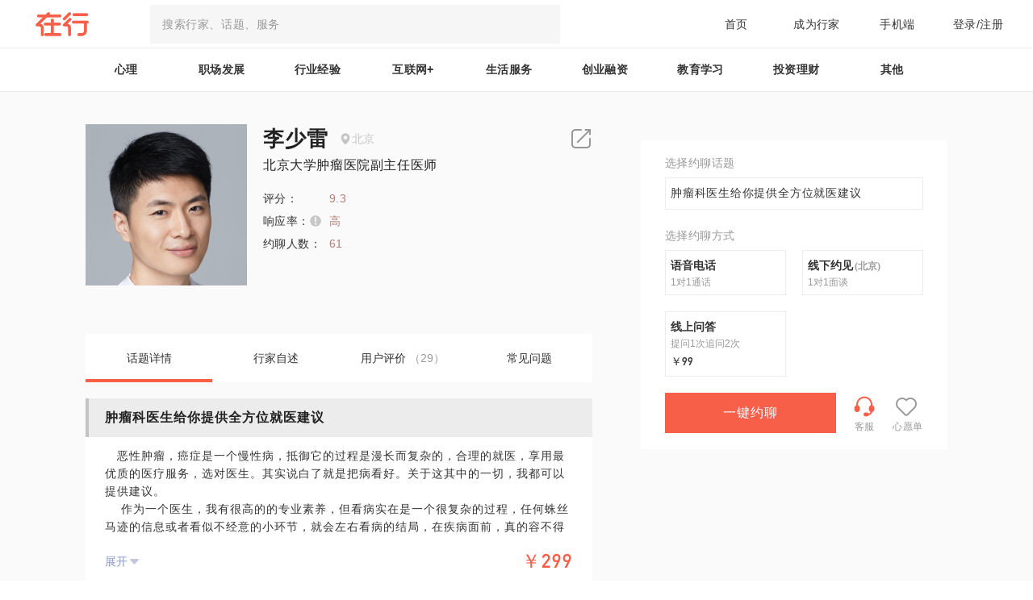

--- FILE ---
content_type: text/html; charset=utf-8
request_url: https://www.zaih.com/falcon/mentors/2br40wdedk1?from=tag_list&from_category=%E7%94%9F%E6%B4%BB%E6%9C%8D%E5%8A%A1&from_content=%E7%96%BE%E7%97%85%E5%8C%BB%E7%96%97&from_order=default
body_size: 65888
content:
<!doctype html>
<html data-n-head-ssr>
  <head >
    <title>李少雷 - 北京大学肿瘤医院副主任医师 | 到「在行」来约见我</title><meta data-n-head="ssr" charset="utf-8"><meta data-n-head="ssr" name="viewport" content="width=device-width, user-scalable=no, initial-scale=1.0, maximum-scale=1.0, minimum-scale=1.0"><meta data-n-head="ssr" data-hid="keywords" name="keywords" content="医疗保健,疾病医疗,行家,咨询,经验,解决问题,智库,一对一,面对面,约聊"><meta data-n-head="ssr" data-hid="description" name="description" content="李少雷,北京大学肿瘤医院副主任医师,肿瘤科医生给你提供全方位就医建议"><meta data-n-head="ssr" data-hid="mobile-agent" http-equiv="mobile-agent" content="https://falcon.zaih.com/falcon/mobile/mentors/2br40wdedk1"><link data-n-head="ssr" rel="icon" type="image/x-icon" href="/falcon/favicon.ico"><script data-n-head="ssr" src="/falcon/heatmap.min.js"></script><base href="/falcon/"><link rel="preload" href="https://ff-static.zaih.cn/falcon-web/cee702a0d4bfdcd5169e.js" as="script"><link rel="preload" href="https://ff-static.zaih.cn/falcon-web/440713953374fe6174c9.js" as="script"><link rel="preload" href="https://ff-static.zaih.cn/falcon-web/726018fedf7b00aca0ab.js" as="script"><link rel="preload" href="https://ff-static.zaih.cn/falcon-web/930029dfb1c925b965c5.js" as="script"><link rel="preload" href="https://ff-static.zaih.cn/falcon-web/a2499b7ff1841db26d75.js" as="script"><style data-vue-ssr-id="c650fd98:0 0b3fb090:0 7f914dc6:0 795acfc4:0 fd788a96:0 289ad65f:0 567e08fa:0 26fd11e4:0 0e181775:0 95288942:0 47aac216:0 a4b59652:0 788a8375:0">*,:after,:before{box-sizing:border-box;margin:0}@media screen and (min-width:768px){html{font-size:32px}}body,div,h1,h2,h3,h4,h5,h6,html,li,ol,p,ul{margin:0;padding:0;font-family:PingFangSC,Hiragino Sans GB,Microsoft YaHei,WenQuanYi Micro Hei,Arial,Helvetica,sans-serif}body,html{height:100%;background-color:#fff;font-family:sans-serif}button{outline:none;border:none;padding:0;margin:0;cursor:pointer;background:none}a{text-decoration:none}a,a:visited{color:inherit}li,ol,ul{list-style:none}body{margin:0 auto;position:relative}#__layout,#__nuxt{height:100%}label{display:inline-block}
body,html{background-color:#fafafa}@font-face{font-family:DIN;src:url([data-uri]) format("truetype");font-weight:400;font-style:normal}.el-dialog__header{line-height:32px}.global-tips{position:fixed;top:40%;left:50%;background:rgba(0,0,0,.7);height:.45rem;line-height:.45rem;text-align:center;white-space:nowrap;border-radius:.225rem;font-family:PingFangSC-Semibold;font-size:.16rem;color:#fff;padding:0 .38rem;transform:translate3d(-50%,-50%,0)}
.el-pagination--small .arrow.disabled,.el-table--hidden,.el-table .hidden-columns,.el-table td.is-hidden>*,.el-table th.is-hidden>*{visibility:hidden}.el-dropdown .el-dropdown-selfdefine:focus:active,.el-dropdown .el-dropdown-selfdefine:focus:not(.focusing),.el-message__closeBtn:focus,.el-message__content:focus,.el-popover:focus,.el-popover:focus:active,.el-popover__reference:focus:hover,.el-popover__reference:focus:not(.focusing),.el-rate:active,.el-rate:focus,.el-tooltip:focus:hover,.el-tooltip:focus:not(.focusing),.el-upload-list__item.is-success:active,.el-upload-list__item.is-success:not(.focusing):focus{outline-width:0}.el-input__suffix,.el-tree.is-dragging .el-tree-node__content *{pointer-events:none}@font-face{font-family:element-icons;src:url(https://ff-static.zaih.cn/falcon-web/fonts/20a3dbe.woff) format("woff"),url(https://ff-static.zaih.cn/falcon-web/fonts/597296c.ttf) format("truetype");font-weight:400;font-style:normal}[class*=" el-icon-"],[class^=el-icon-]{font-family:element-icons!important;speak:none;font-style:normal;font-weight:400;font-feature-settings:normal;font-variant:normal;text-transform:none;line-height:1;vertical-align:baseline;display:inline-block;-webkit-font-smoothing:antialiased;-moz-osx-font-smoothing:grayscale}.el-icon-ice-cream-round:before{content:"\e6a0"}.el-icon-ice-cream-square:before{content:"\e6a3"}.el-icon-lollipop:before{content:"\e6a4"}.el-icon-potato-strips:before{content:"\e6a5"}.el-icon-milk-tea:before{content:"\e6a6"}.el-icon-ice-drink:before{content:"\e6a7"}.el-icon-ice-tea:before{content:"\e6a9"}.el-icon-coffee:before{content:"\e6aa"}.el-icon-orange:before{content:"\e6ab"}.el-icon-pear:before{content:"\e6ac"}.el-icon-apple:before{content:"\e6ad"}.el-icon-cherry:before{content:"\e6ae"}.el-icon-watermelon:before{content:"\e6af"}.el-icon-grape:before{content:"\e6b0"}.el-icon-refrigerator:before{content:"\e6b1"}.el-icon-goblet-square-full:before{content:"\e6b2"}.el-icon-goblet-square:before{content:"\e6b3"}.el-icon-goblet-full:before{content:"\e6b4"}.el-icon-goblet:before{content:"\e6b5"}.el-icon-cold-drink:before{content:"\e6b6"}.el-icon-coffee-cup:before{content:"\e6b8"}.el-icon-water-cup:before{content:"\e6b9"}.el-icon-hot-water:before{content:"\e6ba"}.el-icon-ice-cream:before{content:"\e6bb"}.el-icon-dessert:before{content:"\e6bc"}.el-icon-sugar:before{content:"\e6bd"}.el-icon-tableware:before{content:"\e6be"}.el-icon-burger:before{content:"\e6bf"}.el-icon-knife-fork:before{content:"\e6c1"}.el-icon-fork-spoon:before{content:"\e6c2"}.el-icon-chicken:before{content:"\e6c3"}.el-icon-food:before{content:"\e6c4"}.el-icon-dish-1:before{content:"\e6c5"}.el-icon-dish:before{content:"\e6c6"}.el-icon-refresh-left:before{content:"\e6c7"}.el-icon-refresh-right:before{content:"\e6c8"}.el-icon-warning-outline:before{content:"\e6c9"}.el-icon-setting:before{content:"\e6ca"}.el-icon-phone-outline:before{content:"\e6cb"}.el-icon-more-outline:before{content:"\e6cc"}.el-icon-finished:before{content:"\e6cd"}.el-icon-view:before{content:"\e6ce"}.el-icon-loading:before{content:"\e6cf"}.el-icon-refresh:before{content:"\e6d0"}.el-icon-rank:before{content:"\e6d1"}.el-icon-sort:before{content:"\e6d2"}.el-icon-mobile-phone:before{content:"\e6d3"}.el-icon-service:before{content:"\e6d4"}.el-icon-sell:before{content:"\e6d5"}.el-icon-sold-out:before{content:"\e6d6"}.el-icon-delete:before{content:"\e6d7"}.el-icon-minus:before{content:"\e6d8"}.el-icon-plus:before{content:"\e6d9"}.el-icon-check:before{content:"\e6da"}.el-icon-close:before{content:"\e6db"}.el-icon-d-arrow-right:before{content:"\e6dc"}.el-icon-d-arrow-left:before{content:"\e6dd"}.el-icon-arrow-left:before{content:"\e6de"}.el-icon-arrow-down:before{content:"\e6df"}.el-icon-arrow-right:before{content:"\e6e0"}.el-icon-arrow-up:before{content:"\e6e1"}.el-icon-key:before{content:"\e6e2"}.el-icon-user:before{content:"\e6e3"}.el-icon-unlock:before{content:"\e6e4"}.el-icon-lock:before{content:"\e6e5"}.el-icon-top:before{content:"\e6e6"}.el-icon-top-right:before{content:"\e6e7"}.el-icon-top-left:before{content:"\e6e8"}.el-icon-right:before{content:"\e6e9"}.el-icon-back:before{content:"\e6ea"}.el-icon-bottom:before{content:"\e6eb"}.el-icon-bottom-right:before{content:"\e6ec"}.el-icon-bottom-left:before{content:"\e6ed"}.el-icon-moon-night:before{content:"\e6ee"}.el-icon-moon:before{content:"\e6f0"}.el-icon-cloudy-and-sunny:before{content:"\e6f1"}.el-icon-partly-cloudy:before{content:"\e6f2"}.el-icon-cloudy:before{content:"\e6f3"}.el-icon-sunny:before{content:"\e6f6"}.el-icon-sunset:before{content:"\e6f7"}.el-icon-sunrise-1:before{content:"\e6f8"}.el-icon-sunrise:before{content:"\e6f9"}.el-icon-heavy-rain:before{content:"\e6fa"}.el-icon-lightning:before{content:"\e6fb"}.el-icon-light-rain:before{content:"\e6fc"}.el-icon-wind-power:before{content:"\e6fd"}.el-icon-watch:before{content:"\e6fe"}.el-icon-watch-1:before{content:"\e6ff"}.el-icon-timer:before{content:"\e702"}.el-icon-alarm-clock:before{content:"\e703"}.el-icon-map-location:before{content:"\e704"}.el-icon-delete-location:before{content:"\e705"}.el-icon-add-location:before{content:"\e706"}.el-icon-location-information:before{content:"\e707"}.el-icon-location-outline:before{content:"\e708"}.el-icon-place:before{content:"\e709"}.el-icon-discover:before{content:"\e70a"}.el-icon-first-aid-kit:before{content:"\e70b"}.el-icon-trophy-1:before{content:"\e70c"}.el-icon-trophy:before{content:"\e70d"}.el-icon-medal:before{content:"\e70e"}.el-icon-medal-1:before{content:"\e70f"}.el-icon-stopwatch:before{content:"\e710"}.el-icon-mic:before{content:"\e711"}.el-icon-baseball:before{content:"\e712"}.el-icon-soccer:before{content:"\e713"}.el-icon-football:before{content:"\e715"}.el-icon-basketball:before{content:"\e716"}.el-icon-star-off:before{content:"\e717"}.el-icon-copy-document:before{content:"\e718"}.el-icon-full-screen:before{content:"\e719"}.el-icon-switch-button:before{content:"\e71b"}.el-icon-aim:before{content:"\e71c"}.el-icon-crop:before{content:"\e71d"}.el-icon-odometer:before{content:"\e71e"}.el-icon-time:before{content:"\e71f"}.el-icon-circle-check-outline:before{content:"\e720"}.el-icon-remove-outline:before{content:"\e722"}.el-icon-circle-plus-outline:before{content:"\e723"}.el-icon-bangzhu:before{content:"\e724"}.el-icon-bell:before{content:"\e725"}.el-icon-close-notification:before{content:"\e726"}.el-icon-microphone:before{content:"\e727"}.el-icon-turn-off-microphone:before{content:"\e728"}.el-icon-position:before{content:"\e729"}.el-icon-postcard:before{content:"\e72a"}.el-icon-message:before{content:"\e72b"}.el-icon-chat-line-square:before{content:"\e72d"}.el-icon-chat-dot-square:before{content:"\e72e"}.el-icon-chat-dot-round:before{content:"\e72f"}.el-icon-chat-square:before{content:"\e730"}.el-icon-chat-line-round:before{content:"\e731"}.el-icon-chat-round:before{content:"\e732"}.el-icon-set-up:before{content:"\e733"}.el-icon-turn-off:before{content:"\e734"}.el-icon-open:before{content:"\e735"}.el-icon-connection:before{content:"\e736"}.el-icon-link:before{content:"\e737"}.el-icon-cpu:before{content:"\e738"}.el-icon-thumb:before{content:"\e739"}.el-icon-female:before{content:"\e73a"}.el-icon-male:before{content:"\e73b"}.el-icon-guide:before{content:"\e73c"}.el-icon-help:before{content:"\e73d"}.el-icon-notification:before{content:"\e73e"}.el-icon-ship:before{content:"\e73f"}.el-icon-truck:before{content:"\e740"}.el-icon-bicycle:before{content:"\e741"}.el-icon-price-tag:before{content:"\e744"}.el-icon-discount:before{content:"\e745"}.el-icon-wallet:before{content:"\e747"}.el-icon-coin:before{content:"\e748"}.el-icon-money:before{content:"\e749"}.el-icon-bank-card:before{content:"\e74a"}.el-icon-box:before{content:"\e74b"}.el-icon-present:before{content:"\e74c"}.el-icon-shopping-bag-2:before{content:"\e74d"}.el-icon-shopping-bag-1:before{content:"\e74e"}.el-icon-shopping-cart-2:before{content:"\e74f"}.el-icon-shopping-cart-1:before{content:"\e750"}.el-icon-shopping-cart-full:before{content:"\e751"}.el-icon-smoking:before{content:"\e752"}.el-icon-no-smoking:before{content:"\e753"}.el-icon-house:before{content:"\e754"}.el-icon-table-lamp:before{content:"\e755"}.el-icon-school:before{content:"\e756"}.el-icon-office-building:before{content:"\e757"}.el-icon-toilet-paper:before{content:"\e758"}.el-icon-notebook-2:before{content:"\e759"}.el-icon-notebook-1:before{content:"\e75a"}.el-icon-files:before{content:"\e75b"}.el-icon-collection:before{content:"\e75c"}.el-icon-receiving:before{content:"\e75d"}.el-icon-picture-outline:before{content:"\e75e"}.el-icon-picture-outline-round:before{content:"\e75f"}.el-icon-suitcase-1:before{content:"\e760"}.el-icon-suitcase:before{content:"\e761"}.el-icon-film:before{content:"\e763"}.el-icon-edit-outline:before{content:"\e764"}.el-icon-collection-tag:before{content:"\e765"}.el-icon-data-analysis:before{content:"\e766"}.el-icon-pie-chart:before{content:"\e767"}.el-icon-data-board:before{content:"\e768"}.el-icon-reading:before{content:"\e769"}.el-icon-magic-stick:before{content:"\e76a"}.el-icon-coordinate:before{content:"\e76b"}.el-icon-mouse:before{content:"\e76c"}.el-icon-data-line:before{content:"\e76d"}.el-icon-brush:before{content:"\e76e"}.el-icon-headset:before{content:"\e76f"}.el-icon-umbrella:before{content:"\e770"}.el-icon-scissors:before{content:"\e771"}.el-icon-video-camera:before{content:"\e772"}.el-icon-mobile:before{content:"\e773"}.el-icon-attract:before{content:"\e774"}.el-icon-monitor:before{content:"\e775"}.el-icon-zoom-out:before{content:"\e776"}.el-icon-zoom-in:before{content:"\e777"}.el-icon-search:before{content:"\e778"}.el-icon-camera:before{content:"\e779"}.el-icon-takeaway-box:before{content:"\e77a"}.el-icon-upload2:before{content:"\e77b"}.el-icon-download:before{content:"\e77c"}.el-icon-paperclip:before{content:"\e77d"}.el-icon-printer:before{content:"\e77e"}.el-icon-document-add:before{content:"\e782"}.el-icon-document:before{content:"\e785"}.el-icon-document-checked:before{content:"\e786"}.el-icon-document-copy:before{content:"\e787"}.el-icon-document-delete:before{content:"\e788"}.el-icon-document-remove:before{content:"\e789"}.el-icon-tickets:before{content:"\e78b"}.el-icon-folder-checked:before{content:"\e77f"}.el-icon-folder-delete:before{content:"\e780"}.el-icon-folder-remove:before{content:"\e781"}.el-icon-folder-add:before{content:"\e783"}.el-icon-folder-opened:before{content:"\e784"}.el-icon-folder:before{content:"\e78a"}.el-icon-edit:before{content:"\e78c"}.el-icon-circle-close-outline:before{content:"\e78d"}.el-icon-date:before{content:"\e78e"}.el-icon-caret-top:before{content:"\e78f"}.el-icon-caret-bottom:before{content:"\e790"}.el-icon-caret-right:before{content:"\e791"}.el-icon-caret-left:before{content:"\e792"}.el-icon-share:before{content:"\e793"}.el-icon-more:before{content:"\e794"}.el-icon-phone:before{content:"\e795"}.el-icon-video-camera-solid:before{content:"\e796"}.el-icon-star-on:before{content:"\e797"}.el-icon-menu:before{content:"\e798"}.el-icon-message-solid:before{content:"\e799"}.el-icon-d-caret:before{content:"\e79a"}.el-icon-camera-solid:before{content:"\e79b"}.el-icon-success:before{content:"\e79c"}.el-icon-error:before{content:"\e79d"}.el-icon-location:before{content:"\e79e"}.el-icon-picture:before{content:"\e79f"}.el-icon-circle-plus:before{content:"\e7a0"}.el-icon-info:before{content:"\e7a1"}.el-icon-remove:before{content:"\e7a2"}.el-icon-warning:before{content:"\e7a3"}.el-icon-question:before{content:"\e7a4"}.el-icon-user-solid:before{content:"\e7a5"}.el-icon-s-grid:before{content:"\e7a6"}.el-icon-s-check:before{content:"\e7a7"}.el-icon-s-data:before{content:"\e7a8"}.el-icon-s-fold:before{content:"\e7a9"}.el-icon-s-opportunity:before{content:"\e7aa"}.el-icon-s-custom:before{content:"\e7ab"}.el-icon-s-tools:before{content:"\e7ac"}.el-icon-s-claim:before{content:"\e7ad"}.el-icon-s-finance:before{content:"\e7ae"}.el-icon-s-comment:before{content:"\e7af"}.el-icon-s-kpi:before{content:"\e7b0"}.el-icon-s-marketing:before{content:"\e7b1"}.el-icon-s-goods:before{content:"\e7b2"}.el-icon-s-help:before{content:"\e7b3"}.el-icon-s-shop:before{content:"\e7b4"}.el-icon-s-open:before{content:"\e7b5"}.el-icon-s-management:before{content:"\e7b6"}.el-icon-s-ticket:before{content:"\e7b7"}.el-icon-s-release:before{content:"\e7b8"}.el-icon-s-home:before{content:"\e7b9"}.el-icon-s-promotion:before{content:"\e7ba"}.el-icon-s-operation:before{content:"\e7bb"}.el-icon-s-unfold:before{content:"\e7bc"}.el-icon-s-platform:before{content:"\e7bd"}.el-icon-s-order:before{content:"\e7be"}.el-icon-s-cooperation:before{content:"\e7bf"}.el-icon-video-play:before{content:"\e7c0"}.el-icon-video-pause:before{content:"\e7c1"}.el-icon-goods:before{content:"\e7c2"}.el-icon-upload:before{content:"\e7c3"}.el-icon-sort-down:before{content:"\e7c4"}.el-icon-sort-up:before{content:"\e7c5"}.el-icon-c-scale-to-original:before{content:"\e7c6"}.el-icon-eleme:before{content:"\e7c7"}.el-icon-delete-solid:before{content:"\e7c9"}.el-icon-platform-eleme:before{content:"\e7ca"}.el-icon-loading{animation:rotating 2s linear infinite}.el-icon--right{margin-left:5px}.el-icon--left{margin-right:5px}@keyframes rotating{0%{transform:rotate(0)}to{transform:rotate(1turn)}}.el-pagination{white-space:nowrap;padding:2px 5px;color:#303133;font-weight:700}.el-pagination:after,.el-pagination:before{display:table;content:""}.el-pagination:after{clear:both}.el-pagination button,.el-pagination span:not([class*=suffix]){display:inline-block;font-size:13px;min-width:35.5px;height:28px;line-height:28px;vertical-align:top;box-sizing:border-box}.el-pagination .el-input__inner{text-align:center;-moz-appearance:textfield;line-height:normal}.el-pagination .el-input__suffix{right:0;-ms-transform:scale(.8);transform:scale(.8)}.el-pagination .el-select .el-input{width:100px;margin:0 5px}.el-pagination .el-select .el-input .el-input__inner{padding-right:25px;border-radius:3px}.el-pagination button{border:none;padding:0 6px;background:0 0}.el-pagination button:focus{outline:0}.el-pagination button:hover{color:#409eff}.el-pagination button:disabled{color:#c0c4cc;background-color:#fff;cursor:not-allowed}.el-pagination .btn-next,.el-pagination .btn-prev{background:50% no-repeat #fff;background-size:16px;cursor:pointer;margin:0;color:#303133}.el-pagination .btn-next .el-icon,.el-pagination .btn-prev .el-icon{display:block;font-size:12px;font-weight:700}.el-pagination .btn-prev{padding-right:12px}.el-pagination .btn-next{padding-left:12px}.el-pagination .el-pager li.disabled{color:#c0c4cc;cursor:not-allowed}.el-pager li,.el-pager li.btn-quicknext:hover,.el-pager li.btn-quickprev:hover{cursor:pointer}.el-pagination--small .btn-next,.el-pagination--small .btn-prev,.el-pagination--small .el-pager li,.el-pagination--small .el-pager li.btn-quicknext,.el-pagination--small .el-pager li.btn-quickprev,.el-pagination--small .el-pager li:last-child{border-color:rgba(0,0,0,0);font-size:12px;line-height:22px;height:22px;min-width:22px}.el-pagination--small .more:before,.el-pagination--small li.more:before{line-height:24px}.el-pagination--small button,.el-pagination--small span:not([class*=suffix]){height:22px;line-height:22px}.el-pagination--small .el-pagination__editor,.el-pagination--small .el-pagination__editor.el-input .el-input__inner{height:22px}.el-pagination__sizes{margin:0 10px 0 0;font-weight:400;color:#606266}.el-pagination__sizes .el-input .el-input__inner{font-size:13px;padding-left:8px}.el-pagination__sizes .el-input .el-input__inner:hover{border-color:#409eff}.el-pagination__total{margin-right:10px;font-weight:400;color:#606266}.el-pagination__jump{margin-left:24px;font-weight:400;color:#606266}.el-pagination__jump .el-input__inner{padding:0 3px}.el-pagination__rightwrapper{float:right}.el-pagination__editor{line-height:18px;padding:0 2px;height:28px;text-align:center;margin:0 2px;box-sizing:border-box;border-radius:3px}.el-pager,.el-pagination.is-background .btn-next,.el-pagination.is-background .btn-prev{padding:0}.el-pagination__editor.el-input{width:50px}.el-pagination__editor.el-input .el-input__inner{height:28px}.el-pagination__editor .el-input__inner::-webkit-inner-spin-button,.el-pagination__editor .el-input__inner::-webkit-outer-spin-button{-webkit-appearance:none;margin:0}.el-pagination.is-background .btn-next,.el-pagination.is-background .btn-prev,.el-pagination.is-background .el-pager li{margin:0 5px;background-color:#f4f4f5;color:#606266;min-width:30px;border-radius:2px}.el-pagination.is-background .btn-next.disabled,.el-pagination.is-background .btn-next:disabled,.el-pagination.is-background .btn-prev.disabled,.el-pagination.is-background .btn-prev:disabled,.el-pagination.is-background .el-pager li.disabled{color:#c0c4cc}.el-pagination.is-background .el-pager li:not(.disabled):hover{color:#409eff}.el-pagination.is-background .el-pager li:not(.disabled).active{background-color:#409eff;color:#fff}.el-dialog,.el-pager li{background:#fff;-webkit-box-sizing:border-box}.el-pagination.is-background.el-pagination--small .btn-next,.el-pagination.is-background.el-pagination--small .btn-prev,.el-pagination.is-background.el-pagination--small .el-pager li{margin:0 3px;min-width:22px}.el-pager,.el-pager li{vertical-align:top;margin:0;display:inline-block}.el-pager{-webkit-user-select:none;-ms-user-select:none;user-select:none;list-style:none;font-size:0}.el-radio,.el-table th{-webkit-user-select:none;-moz-user-select:none}.el-date-table,.el-radio,.el-table th{-ms-user-select:none}.el-pager .more:before{line-height:30px}.el-pager li{padding:0 4px;font-size:13px;min-width:35.5px;height:28px;line-height:28px;box-sizing:border-box;text-align:center}.el-menu--collapse .el-menu .el-submenu,.el-menu--popup{min-width:200px}.el-pager li.btn-quicknext,.el-pager li.btn-quickprev{line-height:28px;color:#303133}.el-pager li.btn-quicknext.disabled,.el-pager li.btn-quickprev.disabled{color:#c0c4cc}.el-pager li.active+li{border-left:0}.el-pager li:hover{color:#409eff}.el-pager li.active{color:#409eff;cursor:default}.el-dialog{position:relative;margin:0 auto 50px;border-radius:2px;box-shadow:0 1px 3px rgba(0,0,0,.3);box-sizing:border-box;width:50%}.el-dialog.is-fullscreen{width:100%;margin-top:0;margin-bottom:0;height:100%;overflow:auto}.el-dialog__wrapper{position:fixed;top:0;right:0;bottom:0;left:0;overflow:auto;margin:0}.el-dialog__header{padding:20px 20px 10px}.el-dialog__headerbtn{position:absolute;top:20px;right:20px;padding:0;background:0 0;border:none;outline:0;cursor:pointer;font-size:16px}.el-dialog__headerbtn .el-dialog__close{color:#909399}.el-dialog__headerbtn:focus .el-dialog__close,.el-dialog__headerbtn:hover .el-dialog__close{color:#409eff}.el-dialog__title{line-height:24px;font-size:18px;color:#303133}.el-dialog__body{padding:30px 20px;color:#606266;font-size:14px;word-break:break-all}.el-dialog__footer{padding:10px 20px 20px;text-align:right;box-sizing:border-box}.el-dialog--center{text-align:center}.el-dialog--center .el-dialog__body{text-align:left;text-align:initial;padding:25px 25px 30px}.el-dialog--center .el-dialog__footer{text-align:inherit}.dialog-fade-enter-active{animation:dialog-fade-in .3s}.dialog-fade-leave-active{animation:dialog-fade-out .3s}@keyframes dialog-fade-in{0%{transform:translate3d(0,-20px,0);opacity:0}to{transform:translateZ(0);opacity:1}}@keyframes dialog-fade-out{0%{transform:translateZ(0);opacity:1}to{transform:translate3d(0,-20px,0);opacity:0}}.el-autocomplete{position:relative;display:inline-block}.el-autocomplete-suggestion{margin:5px 0;box-shadow:0 2px 12px 0 rgba(0,0,0,.1);border-radius:4px;border:1px solid #e4e7ed;box-sizing:border-box;background-color:#fff}.el-dropdown-menu,.el-menu--collapse .el-submenu .el-menu{z-index:10;-webkit-box-shadow:0 2px 12px 0 rgba(0,0,0,.1)}.el-autocomplete-suggestion__wrap{max-height:280px;padding:10px 0;box-sizing:border-box}.el-autocomplete-suggestion__list{margin:0;padding:0}.el-autocomplete-suggestion li{padding:0 20px;margin:0;line-height:34px;cursor:pointer;color:#606266;font-size:14px;list-style:none;white-space:nowrap;overflow:hidden;text-overflow:ellipsis}.el-autocomplete-suggestion li.highlighted,.el-autocomplete-suggestion li:hover{background-color:#f5f7fa}.el-autocomplete-suggestion li.divider{margin-top:6px;border-top:1px solid #000}.el-autocomplete-suggestion li.divider:last-child{margin-bottom:-6px}.el-autocomplete-suggestion.is-loading li{text-align:center;height:100px;line-height:100px;font-size:20px;color:#999}.el-autocomplete-suggestion.is-loading li:after{display:inline-block;content:"";height:100%;vertical-align:middle}.el-autocomplete-suggestion.is-loading li:hover{background-color:#fff}.el-autocomplete-suggestion.is-loading .el-icon-loading{vertical-align:middle}.el-dropdown{display:inline-block;position:relative;color:#606266;font-size:14px}.el-dropdown .el-button-group{display:block}.el-dropdown .el-button-group .el-button{float:none}.el-dropdown .el-dropdown__caret-button{padding-left:5px;padding-right:5px;position:relative;border-left:none}.el-dropdown .el-dropdown__caret-button:before{content:"";position:absolute;display:block;width:1px;top:5px;bottom:5px;left:0;background:hsla(0,0%,100%,.5)}.el-dropdown .el-dropdown__caret-button:hover:before{top:0;bottom:0}.el-dropdown .el-dropdown__caret-button .el-dropdown__icon{padding-left:0}.el-dropdown__icon{font-size:12px;margin:0 3px}.el-dropdown-menu{position:absolute;top:0;left:0;padding:10px 0;margin:5px 0;background-color:#fff;border:1px solid #ebeef5;border-radius:4px;box-shadow:0 2px 12px 0 rgba(0,0,0,.1)}.el-dropdown-menu__item{list-style:none;line-height:36px;padding:0 20px;margin:0;font-size:14px;color:#606266;cursor:pointer;outline:0}.el-dropdown-menu__item:focus,.el-dropdown-menu__item:not(.is-disabled):hover{background-color:#ecf5ff;color:#66b1ff}.el-dropdown-menu__item i{margin-right:5px}.el-dropdown-menu__item--divided{position:relative;margin-top:6px;border-top:1px solid #ebeef5}.el-dropdown-menu__item--divided:before{content:"";height:6px;display:block;margin:0 -20px;background-color:#fff}.el-menu:after,.el-menu:before,.el-radio__inner:after,.el-switch__core:after{content:""}.el-dropdown-menu__item.is-disabled{cursor:default;color:#bbb;pointer-events:none}.el-dropdown-menu--medium{padding:6px 0}.el-dropdown-menu--medium .el-dropdown-menu__item{line-height:30px;padding:0 17px;font-size:14px}.el-dropdown-menu--medium .el-dropdown-menu__item.el-dropdown-menu__item--divided{margin-top:6px}.el-dropdown-menu--medium .el-dropdown-menu__item.el-dropdown-menu__item--divided:before{height:6px;margin:0 -17px}.el-dropdown-menu--small{padding:6px 0}.el-dropdown-menu--small .el-dropdown-menu__item{line-height:27px;padding:0 15px;font-size:13px}.el-dropdown-menu--small .el-dropdown-menu__item.el-dropdown-menu__item--divided{margin-top:4px}.el-dropdown-menu--small .el-dropdown-menu__item.el-dropdown-menu__item--divided:before{height:4px;margin:0 -15px}.el-dropdown-menu--mini{padding:3px 0}.el-dropdown-menu--mini .el-dropdown-menu__item{line-height:24px;padding:0 10px;font-size:12px}.el-dropdown-menu--mini .el-dropdown-menu__item.el-dropdown-menu__item--divided{margin-top:3px}.el-dropdown-menu--mini .el-dropdown-menu__item.el-dropdown-menu__item--divided:before{height:3px;margin:0 -10px}.el-menu{border-right:1px solid #e6e6e6;list-style:none;position:relative;margin:0;padding-left:0}.el-menu,.el-menu--horizontal>.el-menu-item:not(.is-disabled):focus,.el-menu--horizontal>.el-menu-item:not(.is-disabled):hover,.el-menu--horizontal>.el-submenu .el-submenu__title:hover{background-color:#fff}.el-menu:after,.el-menu:before{display:table}.el-menu:after{clear:both}.el-menu.el-menu--horizontal{border-bottom:1px solid #e6e6e6}.el-menu--horizontal{border-right:none}.el-menu--horizontal>.el-menu-item{float:left;height:60px;line-height:60px;margin:0;border-bottom:2px solid rgba(0,0,0,0);color:#909399}.el-menu--horizontal>.el-menu-item a,.el-menu--horizontal>.el-menu-item a:hover{color:inherit}.el-menu--horizontal>.el-submenu{float:left}.el-menu--horizontal>.el-submenu:focus,.el-menu--horizontal>.el-submenu:hover{outline:0}.el-menu--horizontal>.el-submenu:focus .el-submenu__title,.el-menu--horizontal>.el-submenu:hover .el-submenu__title{color:#303133}.el-menu--horizontal>.el-submenu.is-active .el-submenu__title{border-bottom:2px solid #409eff;color:#303133}.el-menu--horizontal>.el-submenu .el-submenu__title{height:60px;line-height:60px;border-bottom:2px solid rgba(0,0,0,0);color:#909399}.el-menu--horizontal>.el-submenu .el-submenu__icon-arrow{position:static;vertical-align:middle;margin-left:8px;margin-top:-3px}.el-menu--horizontal .el-menu .el-menu-item,.el-menu--horizontal .el-menu .el-submenu__title{background-color:#fff;float:none;height:36px;line-height:36px;padding:0 10px;color:#909399}.el-menu--horizontal .el-menu .el-menu-item.is-active,.el-menu--horizontal .el-menu .el-submenu.is-active>.el-submenu__title{color:#303133}.el-menu--horizontal .el-menu-item:not(.is-disabled):focus,.el-menu--horizontal .el-menu-item:not(.is-disabled):hover{outline:0;color:#303133}.el-menu--horizontal>.el-menu-item.is-active{border-bottom:2px solid #409eff;color:#303133}.el-menu--collapse{width:64px}.el-menu--collapse>.el-menu-item [class^=el-icon-],.el-menu--collapse>.el-submenu>.el-submenu__title [class^=el-icon-]{margin:0;vertical-align:middle;width:24px;text-align:center}.el-menu--collapse>.el-menu-item .el-submenu__icon-arrow,.el-menu--collapse>.el-submenu>.el-submenu__title .el-submenu__icon-arrow{display:none}.el-menu--collapse>.el-menu-item span,.el-menu--collapse>.el-submenu>.el-submenu__title span{height:0;width:0;overflow:hidden;visibility:hidden;display:inline-block}.el-menu--collapse>.el-menu-item.is-active i{color:inherit}.el-menu--collapse .el-submenu{position:relative}.el-menu--collapse .el-submenu .el-menu{position:absolute;margin-left:5px;top:0;left:100%;border:1px solid #e4e7ed;border-radius:2px;box-shadow:0 2px 12px 0 rgba(0,0,0,.1)}.el-menu-item,.el-submenu__title{height:56px;line-height:56px;position:relative;-webkit-box-sizing:border-box;white-space:nowrap;list-style:none}.el-menu--collapse .el-submenu.is-opened>.el-submenu__title .el-submenu__icon-arrow{-ms-transform:none;transform:none}.el-menu--popup{z-index:100;border:none;padding:5px 0;border-radius:2px;box-shadow:0 2px 12px 0 rgba(0,0,0,.1)}.el-menu--popup-bottom-start{margin-top:5px}.el-menu--popup-right-start{margin-left:5px;margin-right:5px}.el-menu-item{font-size:14px;color:#303133;padding:0 20px;cursor:pointer;transition:border-color .3s,background-color .3s,color .3s;box-sizing:border-box}.el-menu-item *{vertical-align:middle}.el-menu-item i{color:#909399}.el-menu-item:focus,.el-menu-item:hover{outline:0;background-color:#ecf5ff}.el-menu-item.is-disabled{opacity:.25;cursor:not-allowed;background:0 0!important}.el-menu-item [class^=el-icon-]{margin-right:5px;width:24px;text-align:center;font-size:18px;vertical-align:middle}.el-menu-item.is-active{color:#409eff}.el-menu-item.is-active i{color:inherit}.el-submenu{list-style:none;margin:0;padding-left:0}.el-submenu__title{font-size:14px;color:#303133;padding:0 20px;cursor:pointer;transition:border-color .3s,background-color .3s,color .3s;box-sizing:border-box}.el-submenu__title *{vertical-align:middle}.el-submenu__title i{color:#909399}.el-submenu__title:focus,.el-submenu__title:hover{outline:0;background-color:#ecf5ff}.el-submenu__title.is-disabled{opacity:.25;cursor:not-allowed;background:0 0!important}.el-submenu__title:hover{background-color:#ecf5ff}.el-submenu .el-menu{border:none}.el-submenu .el-menu-item{height:50px;line-height:50px;padding:0 45px;min-width:200px}.el-submenu__icon-arrow{position:absolute;top:50%;right:20px;margin-top:-7px;transition:transform .3s;font-size:12px}.el-radio,.el-radio__inner,.el-radio__input{position:relative;display:inline-block}.el-submenu.is-active .el-submenu__title{border-bottom-color:#409eff}.el-submenu.is-opened>.el-submenu__title .el-submenu__icon-arrow{-ms-transform:rotate(180deg);transform:rotate(180deg)}.el-submenu.is-disabled .el-menu-item,.el-submenu.is-disabled .el-submenu__title{opacity:.25;cursor:not-allowed;background:0 0!important}.el-submenu [class^=el-icon-]{vertical-align:middle;margin-right:5px;width:24px;text-align:center;font-size:18px}.el-menu-item-group>ul{padding:0}.el-menu-item-group__title{padding:7px 0 7px 20px;line-height:normal;font-size:12px;color:#909399}.el-radio,.el-radio--medium.is-bordered .el-radio__label{font-size:14px}.horizontal-collapse-transition .el-submenu__title .el-submenu__icon-arrow{transition:.2s;opacity:0}.el-radio{color:#606266;font-weight:500;line-height:1;cursor:pointer;white-space:nowrap;outline:0;margin-right:30px}.el-radio.is-bordered{padding:12px 20px 0 10px;border-radius:4px;border:1px solid #dcdfe6;box-sizing:border-box;height:40px}.el-radio.is-bordered.is-checked{border-color:#409eff}.el-radio.is-bordered.is-disabled{cursor:not-allowed;border-color:#ebeef5}.el-radio__input.is-disabled .el-radio__inner,.el-radio__input.is-disabled.is-checked .el-radio__inner{background-color:#f5f7fa;border-color:#e4e7ed}.el-radio.is-bordered+.el-radio.is-bordered{margin-left:10px}.el-radio--medium.is-bordered{padding:10px 20px 0 10px;border-radius:4px;height:36px}.el-radio--mini.is-bordered .el-radio__label,.el-radio--small.is-bordered .el-radio__label{font-size:12px}.el-radio--medium.is-bordered .el-radio__inner{height:14px;width:14px}.el-radio--small.is-bordered{padding:8px 15px 0 10px;border-radius:3px;height:32px}.el-radio--small.is-bordered .el-radio__inner{height:12px;width:12px}.el-radio--mini.is-bordered{padding:6px 15px 0 10px;border-radius:3px;height:28px}.el-radio--mini.is-bordered .el-radio__inner{height:12px;width:12px}.el-radio:last-child{margin-right:0}.el-radio__input{white-space:nowrap;cursor:pointer;outline:0;line-height:1;vertical-align:middle}.el-radio__input.is-disabled .el-radio__inner{cursor:not-allowed}.el-radio__input.is-disabled .el-radio__inner:after{cursor:not-allowed;background-color:#f5f7fa}.el-radio__input.is-disabled .el-radio__inner+.el-radio__label{cursor:not-allowed}.el-radio__input.is-disabled.is-checked .el-radio__inner:after{background-color:#c0c4cc}.el-radio__input.is-disabled+span.el-radio__label{color:#c0c4cc;cursor:not-allowed}.el-radio__input.is-checked .el-radio__inner{border-color:#409eff;background:#409eff}.el-radio__input.is-checked .el-radio__inner:after{-ms-transform:translate(-50%,-50%) scale(1);transform:translate(-50%,-50%) scale(1)}.el-radio__input.is-checked+.el-radio__label{color:#409eff}.el-radio__input.is-focus .el-radio__inner{border-color:#409eff}.el-radio__inner{border:1px solid #dcdfe6;border-radius:100%;width:14px;height:14px;background-color:#fff;cursor:pointer;box-sizing:border-box}.el-radio__inner:hover{border-color:#409eff}.el-radio__inner:after{width:4px;height:4px;border-radius:100%;background-color:#fff;position:absolute;left:50%;top:50%;-ms-transform:translate(-50%,-50%) scale(0);transform:translate(-50%,-50%) scale(0);transition:transform .15s ease-in}.el-radio__original{opacity:0;outline:0;position:absolute;z-index:-1;top:0;left:0;right:0;bottom:0;margin:0}.el-radio-button,.el-radio-button__inner{display:inline-block;position:relative;outline:0}.el-radio:focus:not(.is-focus):not(:active):not(.is-disabled) .el-radio__inner{box-shadow:0 0 2px 2px #409eff}.el-radio__label{font-size:14px;padding-left:10px}.el-radio-group{display:inline-block;line-height:1;vertical-align:middle;font-size:0}.el-radio-button__inner{line-height:1;white-space:nowrap;vertical-align:middle;background:#fff;border:1px solid #dcdfe6;font-weight:500;border-left:0;color:#606266;-webkit-appearance:none;text-align:center;box-sizing:border-box;margin:0;cursor:pointer;transition:all .3s cubic-bezier(.645,.045,.355,1);padding:12px 20px;font-size:14px;border-radius:0}.el-radio-button__inner.is-round{padding:12px 20px}.el-radio-button__inner:hover{color:#409eff}.el-radio-button__inner [class*=el-icon-]{line-height:.9}.el-radio-button__inner [class*=el-icon-]+span{margin-left:5px}.el-radio-button:first-child .el-radio-button__inner{border-left:1px solid #dcdfe6;border-radius:4px 0 0 4px;box-shadow:none!important}.el-radio-button__orig-radio{opacity:0;outline:0;position:absolute;z-index:-1}.el-radio-button__orig-radio:checked+.el-radio-button__inner{color:#fff;background-color:#409eff;border-color:#409eff;box-shadow:-1px 0 0 0 #409eff}.el-radio-button__orig-radio:disabled+.el-radio-button__inner{color:#c0c4cc;cursor:not-allowed;background-image:none;background-color:#fff;border-color:#ebeef5;box-shadow:none}.el-radio-button__orig-radio:disabled:checked+.el-radio-button__inner{background-color:#f2f6fc}.el-radio-button:last-child .el-radio-button__inner{border-radius:0 4px 4px 0}.el-popover,.el-radio-button:first-child:last-child .el-radio-button__inner{border-radius:4px}.el-radio-button--medium .el-radio-button__inner{padding:10px 20px;font-size:14px;border-radius:0}.el-radio-button--medium .el-radio-button__inner.is-round{padding:10px 20px}.el-radio-button--small .el-radio-button__inner{padding:9px 15px;font-size:12px;border-radius:0}.el-radio-button--small .el-radio-button__inner.is-round{padding:9px 15px}.el-radio-button--mini .el-radio-button__inner{padding:7px 15px;font-size:12px;border-radius:0}.el-radio-button--mini .el-radio-button__inner.is-round{padding:7px 15px}.el-radio-button:focus:not(.is-focus):not(:active):not(.is-disabled){box-shadow:0 0 2px 2px #409eff}.el-switch{display:-ms-inline-flexbox;display:inline-flex;-ms-flex-align:center;align-items:center;position:relative;font-size:14px;line-height:20px;height:20px;vertical-align:middle}.el-switch__core,.el-switch__label{display:inline-block;cursor:pointer}.el-switch.is-disabled .el-switch__core,.el-switch.is-disabled .el-switch__label{cursor:not-allowed}.el-switch__label{transition:.2s;height:20px;font-size:14px;font-weight:500;vertical-align:middle;color:#303133}.el-switch__label.is-active{color:#409eff}.el-switch__label--left{margin-right:10px}.el-switch__label--right{margin-left:10px}.el-switch__label *{line-height:1;font-size:14px;display:inline-block}.el-switch__input{position:absolute;width:0;height:0;opacity:0;margin:0}.el-switch__core{margin:0;position:relative;width:40px;height:20px;border:1px solid #dcdfe6;outline:0;border-radius:10px;box-sizing:border-box;background:#dcdfe6;transition:border-color .3s,background-color .3s;vertical-align:middle}.el-switch__core:after{position:absolute;top:1px;left:1px;border-radius:100%;transition:all .3s;width:16px;height:16px;background-color:#fff}.el-switch.is-checked .el-switch__core{border-color:#409eff;background-color:#409eff}.el-switch.is-checked .el-switch__core:after{left:100%;margin-left:-17px}.el-switch.is-disabled{opacity:.6}.el-switch--wide .el-switch__label.el-switch__label--left span{left:10px}.el-switch--wide .el-switch__label.el-switch__label--right span{right:10px}.el-switch .label-fade-enter,.el-switch .label-fade-leave-active{opacity:0}.el-select-dropdown{position:absolute;z-index:1001;border:1px solid #e4e7ed;border-radius:4px;background-color:#fff;box-shadow:0 2px 12px 0 rgba(0,0,0,.1);box-sizing:border-box;margin:5px 0}.el-select-dropdown.is-multiple .el-select-dropdown__item.selected{color:#409eff;background-color:#fff}.el-select-dropdown.is-multiple .el-select-dropdown__item.selected.hover{background-color:#f5f7fa}.el-select-dropdown.is-multiple .el-select-dropdown__item.selected:after{position:absolute;right:20px;font-family:element-icons;content:"\e6da";font-size:12px;font-weight:700;-webkit-font-smoothing:antialiased;-moz-osx-font-smoothing:grayscale}.el-select-dropdown .el-scrollbar.is-empty .el-select-dropdown__list{padding:0}.el-select-dropdown__empty{padding:10px 0;margin:0;text-align:center;color:#999;font-size:14px}.el-select-dropdown__wrap{max-height:274px}.el-select-dropdown__list{list-style:none;padding:6px 0;margin:0;box-sizing:border-box}.el-select-dropdown__item{font-size:14px;padding:0 20px;position:relative;white-space:nowrap;overflow:hidden;text-overflow:ellipsis;color:#606266;height:34px;line-height:34px;box-sizing:border-box;cursor:pointer}.el-select .el-tag,.el-table{-webkit-box-sizing:border-box}.el-select-dropdown__item.is-disabled{color:#c0c4cc;cursor:not-allowed}.el-select-dropdown__item.is-disabled:hover{background-color:#fff}.el-select-dropdown__item.hover,.el-select-dropdown__item:hover{background-color:#f5f7fa}.el-select-dropdown__item.selected{color:#409eff;font-weight:700}.el-select-group{margin:0;padding:0}.el-select-group__wrap{position:relative;list-style:none;margin:0;padding:0}.el-select-group__wrap:not(:last-of-type){padding-bottom:24px}.el-select-group__wrap:not(:last-of-type):after{content:"";position:absolute;display:block;left:20px;right:20px;bottom:12px;height:1px;background:#e4e7ed}.el-select-group__title{padding-left:20px;font-size:12px;color:#909399;line-height:30px}.el-select-group .el-select-dropdown__item{padding-left:20px}.el-select{display:inline-block;position:relative}.el-select .el-select__tags>span{display:contents}.el-select:hover .el-input__inner{border-color:#c0c4cc}.el-select .el-input__inner{cursor:pointer;padding-right:35px}.el-select .el-input__inner:focus{border-color:#409eff}.el-select .el-input .el-select__caret{color:#c0c4cc;font-size:14px;transition:transform .3s;-ms-transform:rotate(180deg);transform:rotate(180deg);cursor:pointer}.el-select .el-input .el-select__caret.is-reverse{-ms-transform:rotate(0);transform:rotate(0)}.el-select .el-input .el-select__caret.is-show-close{font-size:14px;text-align:center;-ms-transform:rotate(180deg);transform:rotate(180deg);border-radius:100%;color:#c0c4cc;transition:color .2s cubic-bezier(.645,.045,.355,1)}.el-select .el-input .el-select__caret.is-show-close:hover{color:#909399}.el-select .el-input.is-disabled .el-input__inner{cursor:not-allowed}.el-select .el-input.is-disabled .el-input__inner:hover{border-color:#e4e7ed}.el-select .el-input.is-focus .el-input__inner{border-color:#409eff}.el-select>.el-input{display:block}.el-select__input{border:none;outline:0;padding:0;margin-left:15px;color:#666;font-size:14px;-webkit-appearance:none;appearance:none;height:28px;background-color:rgba(0,0,0,0)}.el-select__input.is-mini{height:14px}.el-select__close{cursor:pointer;position:absolute;top:8px;z-index:1000;right:25px;color:#c0c4cc;line-height:18px;font-size:14px}.el-select__close:hover{color:#909399}.el-select__tags{position:absolute;line-height:normal;white-space:normal;z-index:1;top:50%;-ms-transform:translateY(-50%);transform:translateY(-50%);display:-ms-flexbox;display:flex;-ms-flex-align:center;align-items:center;-ms-flex-wrap:wrap;flex-wrap:wrap}.el-select .el-tag__close{margin-top:-2px}.el-select .el-tag{box-sizing:border-box;border-color:rgba(0,0,0,0);margin:2px 0 2px 6px;background-color:#f0f2f5}.el-select .el-tag__close.el-icon-close{background-color:#c0c4cc;right:-7px;top:0;color:#fff}.el-select .el-tag__close.el-icon-close:hover{background-color:#909399}.el-table,.el-table__expanded-cell{background-color:#fff}.el-select .el-tag__close.el-icon-close:before{display:block;-ms-transform:translateY(.5px);transform:translateY(.5px)}.el-table{position:relative;overflow:hidden;box-sizing:border-box;-ms-flex:1;flex:1;width:100%;max-width:100%;font-size:14px;color:#606266}.el-table--mini,.el-table--small,.el-table__expand-icon{font-size:12px}.el-table__empty-block{min-height:60px;text-align:center;width:100%;height:100%;display:-ms-flexbox;display:flex;-ms-flex-pack:center;justify-content:center;-ms-flex-align:center;align-items:center}.el-table__empty-text{line-height:60px;width:50%;color:#909399}.el-table__expand-column .cell{padding:0;text-align:center}.el-table__expand-icon{position:relative;cursor:pointer;color:#666;transition:transform .2s ease-in-out;height:20px}.el-table__expand-icon--expanded{-ms-transform:rotate(90deg);transform:rotate(90deg)}.el-table__expand-icon>.el-icon{position:absolute;left:50%;top:50%;margin-left:-5px;margin-top:-5px}.el-table__expanded-cell[class*=cell]{padding:20px 50px}.el-table__expanded-cell:hover{background-color:rgba(0,0,0,0)!important}.el-table__placeholder{display:inline-block;width:20px}.el-table--fit{border-right:0;border-bottom:0}.el-table--fit td.gutter,.el-table--fit th.gutter{border-right-width:1px}.el-table--scrollable-x .el-table__body-wrapper{overflow-x:auto}.el-table--scrollable-y .el-table__body-wrapper{overflow-y:auto}.el-table thead{color:#909399;font-weight:500}.el-table thead.is-group th{background:#f5f7fa}.el-table th,.el-table tr{background-color:#fff}.el-table td,.el-table th{padding:12px 0;min-width:0;box-sizing:border-box;text-overflow:ellipsis;vertical-align:middle;position:relative;text-align:left}.el-table td.is-center,.el-table th.is-center{text-align:center}.el-table td.is-right,.el-table th.is-right{text-align:right}.el-table td.gutter,.el-table th.gutter{width:15px;border-right-width:0;border-bottom-width:0;padding:0}.el-table--medium td,.el-table--medium th{padding:10px 0}.el-table--small td,.el-table--small th{padding:8px 0}.el-table--mini td,.el-table--mini th{padding:6px 0}.el-table .cell,.el-table th div{padding-right:10px;overflow:hidden;text-overflow:ellipsis}.el-table--border td:first-child .cell,.el-table--border th:first-child .cell,.el-table .cell,.el-table th div{padding-left:10px}.el-table tr input[type=checkbox]{margin:0}.el-table td,.el-table th.is-leaf{border-bottom:1px solid #ebeef5}.el-table th.is-sortable{cursor:pointer}.el-table th{white-space:nowrap;overflow:hidden;-webkit-user-select:none;-ms-user-select:none;user-select:none}.el-date-table,.el-time-panel{-webkit-user-select:none;-moz-user-select:none}.el-table th div{line-height:40px;white-space:nowrap}.el-table th>.cell,.el-table th div{display:inline-block;box-sizing:border-box}.el-table th>.cell{position:relative;word-wrap:normal;text-overflow:ellipsis;vertical-align:middle;width:100%}.el-table th>.cell.highlight{color:#409eff}.el-table th.required>div:before{display:inline-block;content:"";width:8px;height:8px;border-radius:50%;background:#ff4d51;margin-right:5px;vertical-align:middle}.el-table td div{box-sizing:border-box}.el-table td.gutter{width:0}.el-table .cell{box-sizing:border-box;white-space:normal;word-break:break-all;line-height:23px}.el-table .cell.el-tooltip{white-space:nowrap;min-width:50px}.el-table--border,.el-table--group{border:1px solid #ebeef5}.el-table--border:after,.el-table--group:after,.el-table:before{content:"";position:absolute;background-color:#ebeef5;z-index:1}.el-table--border:after,.el-table--group:after{top:0;right:0;width:1px;height:100%}.el-table:before{left:0;bottom:0;width:100%;height:1px}.el-table--border{border-right:none;border-bottom:none}.el-table--border.el-loading-parent--relative{border-color:rgba(0,0,0,0)}.el-table--border td,.el-table--border th,.el-table__body-wrapper .el-table--border.is-scrolling-left~.el-table__fixed{border-right:1px solid #ebeef5}.el-table--border th,.el-table--border th.gutter:last-of-type,.el-table__fixed-right-patch{border-bottom:1px solid #ebeef5}.el-table__fixed,.el-table__fixed-right{position:absolute;top:0;left:0;overflow-x:hidden;overflow-y:hidden;box-shadow:0 0 10px rgba(0,0,0,.12)}.el-table__fixed-right:before,.el-table__fixed:before{content:"";position:absolute;left:0;bottom:0;width:100%;height:1px;background-color:#ebeef5;z-index:4}.el-table__fixed-right-patch{position:absolute;top:-1px;right:0;background-color:#fff}.el-table__fixed-right{top:0;left:auto;right:0}.el-table__fixed-right .el-table__fixed-body-wrapper,.el-table__fixed-right .el-table__fixed-footer-wrapper,.el-table__fixed-right .el-table__fixed-header-wrapper{left:auto;right:0}.el-table__fixed-header-wrapper{position:absolute;left:0;top:0;z-index:3}.el-table__fixed-footer-wrapper{position:absolute;left:0;bottom:0;z-index:3}.el-table__fixed-footer-wrapper tbody td{border-top:1px solid #ebeef5;background-color:#f5f7fa;color:#606266}.el-table__fixed-body-wrapper{position:absolute;left:0;top:37px;overflow:hidden;z-index:3}.el-table__body-wrapper,.el-table__footer-wrapper,.el-table__header-wrapper{width:100%}.el-table__footer-wrapper{margin-top:-1px}.el-table__footer-wrapper td{border-top:1px solid #ebeef5}.el-table__body,.el-table__footer,.el-table__header{table-layout:fixed;border-collapse:separate}.el-table__footer-wrapper,.el-table__header-wrapper{overflow:hidden}.el-table__footer-wrapper tbody td,.el-table__header-wrapper tbody td{background-color:#f5f7fa;color:#606266}.el-table__body-wrapper{overflow:hidden;position:relative}.el-table__body-wrapper.is-scrolling-left~.el-table__fixed,.el-table__body-wrapper.is-scrolling-none~.el-table__fixed,.el-table__body-wrapper.is-scrolling-none~.el-table__fixed-right,.el-table__body-wrapper.is-scrolling-right~.el-table__fixed-right{box-shadow:none}.el-picker-panel,.el-table-filter{-webkit-box-shadow:0 2px 12px 0 rgba(0,0,0,.1)}.el-table__body-wrapper .el-table--border.is-scrolling-right~.el-table__fixed-right{border-left:1px solid #ebeef5}.el-table .caret-wrapper{display:-ms-inline-flexbox;display:inline-flex;-ms-flex-direction:column;flex-direction:column;-ms-flex-align:center;align-items:center;height:34px;width:24px;vertical-align:middle;cursor:pointer;overflow:visible;overflow:initial;position:relative}.el-table .sort-caret{width:0;height:0;border:5px solid rgba(0,0,0,0);position:absolute;left:7px}.el-table .sort-caret.ascending{border-bottom-color:#c0c4cc;top:5px}.el-table .sort-caret.descending{border-top-color:#c0c4cc;bottom:7px}.el-table .ascending .sort-caret.ascending{border-bottom-color:#409eff}.el-table .descending .sort-caret.descending{border-top-color:#409eff}.el-table .hidden-columns{position:absolute;z-index:-1}.el-table--striped .el-table__body tr.el-table__row--striped td{background:#fafafa}.el-table--striped .el-table__body tr.el-table__row--striped.current-row td,.el-table__body tr.current-row>td,.el-table__body tr.hover-row.current-row>td,.el-table__body tr.hover-row.el-table__row--striped.current-row>td,.el-table__body tr.hover-row.el-table__row--striped>td,.el-table__body tr.hover-row>td{background-color:#ecf5ff}.el-table__column-resize-proxy{position:absolute;left:200px;top:0;bottom:0;width:0;border-left:1px solid #ebeef5;z-index:10}.el-table__column-filter-trigger{display:inline-block;line-height:34px;cursor:pointer}.el-table__column-filter-trigger i{color:#909399;font-size:12px;-ms-transform:scale(.75);transform:scale(.75)}.el-table--enable-row-transition .el-table__body td{transition:background-color .25s ease}.el-table--enable-row-hover .el-table__body tr:hover>td{background-color:#f5f7fa}.el-table--fluid-height .el-table__fixed,.el-table--fluid-height .el-table__fixed-right{bottom:0;overflow:hidden}.el-table [class*=el-table__row--level] .el-table__expand-icon{display:inline-block;width:14px;vertical-align:middle;margin-right:5px}.el-table-column--selection .cell{padding-left:14px;padding-right:14px}.el-table-filter{border:1px solid #ebeef5;border-radius:2px;background-color:#fff;box-shadow:0 2px 12px 0 rgba(0,0,0,.1);box-sizing:border-box;margin:2px 0}.el-date-table td,.el-date-table td div{height:30px;-webkit-box-sizing:border-box}.el-table-filter__list{padding:5px 0;margin:0;list-style:none;min-width:100px}.el-table-filter__list-item{line-height:36px;padding:0 10px;cursor:pointer;font-size:14px}.el-table-filter__list-item:hover{background-color:#ecf5ff;color:#66b1ff}.el-table-filter__list-item.is-active{background-color:#409eff;color:#fff}.el-table-filter__content{min-width:100px}.el-table-filter__bottom{border-top:1px solid #ebeef5;padding:8px}.el-table-filter__bottom button{background:0 0;border:none;color:#606266;cursor:pointer;font-size:13px;padding:0 3px}.el-date-table.is-week-mode .el-date-table__row.current div,.el-date-table.is-week-mode .el-date-table__row:hover div,.el-date-table td.in-range div,.el-date-table td.in-range div:hover{background-color:#f2f6fc}.el-table-filter__bottom button:hover{color:#409eff}.el-table-filter__bottom button:focus{outline:0}.el-table-filter__bottom button.is-disabled{color:#c0c4cc;cursor:not-allowed}.el-table-filter__wrap{max-height:280px}.el-table-filter__checkbox-group{padding:10px}.el-table-filter__checkbox-group label.el-checkbox{display:block;margin-right:5px;margin-bottom:8px;margin-left:5px}.el-table-filter__checkbox-group .el-checkbox:last-child{margin-bottom:0}.el-date-table{font-size:12px;-webkit-user-select:none;-ms-user-select:none;user-select:none}.el-date-table.is-week-mode .el-date-table__row:hover td.available:hover{color:#606266}.el-date-table.is-week-mode .el-date-table__row:hover td:first-child div{margin-left:5px;border-top-left-radius:15px;border-bottom-left-radius:15px}.el-date-table.is-week-mode .el-date-table__row:hover td:last-child div{margin-right:5px;border-top-right-radius:15px;border-bottom-right-radius:15px}.el-date-table td{width:32px;padding:4px 0;box-sizing:border-box;text-align:center;cursor:pointer;position:relative}.el-date-table td div{padding:3px 0;box-sizing:border-box}.el-date-table td span{width:24px;height:24px;display:block;margin:0 auto;line-height:24px;position:absolute;left:50%;-ms-transform:translateX(-50%);transform:translateX(-50%);border-radius:50%}.el-date-table td.next-month,.el-date-table td.prev-month{color:#c0c4cc}.el-date-table td.today{position:relative}.el-date-table td.today span{color:#409eff;font-weight:700}.el-date-table td.today.end-date span,.el-date-table td.today.start-date span{color:#fff}.el-date-table td.available:hover{color:#409eff}.el-date-table td.current:not(.disabled) span{color:#fff;background-color:#409eff}.el-date-table td.end-date div,.el-date-table td.start-date div{color:#fff}.el-date-table td.end-date span,.el-date-table td.start-date span{background-color:#409eff}.el-date-table td.start-date div{margin-left:5px;border-top-left-radius:15px;border-bottom-left-radius:15px}.el-date-table td.end-date div{margin-right:5px;border-top-right-radius:15px;border-bottom-right-radius:15px}.el-date-table td.disabled div{background-color:#f5f7fa;opacity:1;cursor:not-allowed;color:#c0c4cc}.el-date-table td.selected div{margin-left:5px;margin-right:5px;background-color:#f2f6fc;border-radius:15px}.el-date-table td.selected div:hover{background-color:#f2f6fc}.el-date-table td.selected span{background-color:#409eff;color:#fff;border-radius:15px}.el-date-table td.week{font-size:80%;color:#606266}.el-month-table,.el-year-table{font-size:12px;border-collapse:collapse}.el-date-table th{padding:5px;color:#606266;font-weight:400;border-bottom:1px solid #ebeef5}.el-month-table{margin:-1px}.el-month-table td{text-align:center;padding:8px 0;cursor:pointer}.el-month-table td div{height:48px;padding:6px 0;box-sizing:border-box}.el-month-table td.today .cell{color:#409eff;font-weight:700}.el-month-table td.today.end-date .cell,.el-month-table td.today.start-date .cell{color:#fff}.el-month-table td.disabled .cell{background-color:#f5f7fa;cursor:not-allowed;color:#c0c4cc}.el-month-table td.disabled .cell:hover{color:#c0c4cc}.el-month-table td .cell{width:60px;height:36px;display:block;line-height:36px;color:#606266;margin:0 auto;border-radius:18px}.el-month-table td .cell:hover{color:#409eff}.el-month-table td.in-range div,.el-month-table td.in-range div:hover{background-color:#f2f6fc}.el-month-table td.end-date div,.el-month-table td.start-date div{color:#fff}.el-month-table td.end-date .cell,.el-month-table td.start-date .cell{color:#fff;background-color:#409eff}.el-month-table td.start-date div{border-top-left-radius:24px;border-bottom-left-radius:24px}.el-month-table td.end-date div{border-top-right-radius:24px;border-bottom-right-radius:24px}.el-month-table td.current:not(.disabled) .cell{color:#409eff}.el-year-table{margin:-1px}.el-year-table .el-icon{color:#303133}.el-year-table td{text-align:center;padding:20px 3px;cursor:pointer}.el-year-table td.today .cell{color:#409eff;font-weight:700}.el-year-table td.disabled .cell{background-color:#f5f7fa;cursor:not-allowed;color:#c0c4cc}.el-year-table td.disabled .cell:hover{color:#c0c4cc}.el-year-table td .cell{width:48px;height:32px;display:block;line-height:32px;color:#606266;margin:0 auto}.el-year-table td .cell:hover,.el-year-table td.current:not(.disabled) .cell{color:#409eff}.el-date-range-picker{width:646px}.el-date-range-picker.has-sidebar{width:756px}.el-date-range-picker table{table-layout:fixed;width:100%}.el-date-range-picker .el-picker-panel__body{min-width:513px}.el-date-range-picker .el-picker-panel__content{margin:0}.el-date-range-picker__header{position:relative;text-align:center;height:28px}.el-date-range-picker__header [class*=arrow-left]{float:left}.el-date-range-picker__header [class*=arrow-right]{float:right}.el-date-range-picker__header div{font-size:16px;font-weight:500;margin-right:50px}.el-date-range-picker__content{float:left;width:50%;box-sizing:border-box;margin:0;padding:16px}.el-date-range-picker__content.is-left{border-right:1px solid #e4e4e4}.el-date-range-picker__content .el-date-range-picker__header div{margin-left:50px;margin-right:50px}.el-date-range-picker__editors-wrap{box-sizing:border-box;display:table-cell}.el-date-range-picker__editors-wrap.is-right{text-align:right}.el-date-range-picker__time-header{position:relative;border-bottom:1px solid #e4e4e4;font-size:12px;padding:8px 5px 5px;display:table;width:100%;box-sizing:border-box}.el-date-range-picker__time-header>.el-icon-arrow-right{font-size:20px;vertical-align:middle;display:table-cell;color:#303133}.el-date-range-picker__time-picker-wrap{position:relative;display:table-cell;padding:0 5px}.el-date-range-picker__time-picker-wrap .el-picker-panel{position:absolute;top:13px;right:0;z-index:1;background:#fff}.el-date-picker{width:322px}.el-date-picker.has-sidebar.has-time{width:434px}.el-date-picker.has-sidebar{width:438px}.el-date-picker.has-time .el-picker-panel__body-wrapper{position:relative}.el-date-picker .el-picker-panel__content{width:292px}.el-date-picker table{table-layout:fixed;width:100%}.el-date-picker__editor-wrap{position:relative;display:table-cell;padding:0 5px}.el-date-picker__time-header{position:relative;border-bottom:1px solid #e4e4e4;font-size:12px;padding:8px 5px 5px;display:table;width:100%;box-sizing:border-box}.el-date-picker__header{margin:12px;text-align:center}.el-date-picker__header--bordered{margin-bottom:0;padding-bottom:12px;border-bottom:1px solid #ebeef5}.el-date-picker__header--bordered+.el-picker-panel__content{margin-top:0}.el-date-picker__header-label{font-size:16px;font-weight:500;padding:0 5px;line-height:22px;text-align:center;cursor:pointer;color:#606266}.el-date-picker__header-label.active,.el-date-picker__header-label:hover{color:#409eff}.el-date-picker__prev-btn{float:left}.el-date-picker__next-btn{float:right}.el-date-picker__time-wrap{padding:10px;text-align:center}.el-date-picker__time-label{float:left;cursor:pointer;line-height:30px;margin-left:10px}.time-select{margin:5px 0;min-width:0}.time-select .el-picker-panel__content{max-height:200px;margin:0}.time-select-item{padding:8px 10px;font-size:14px;line-height:20px}.time-select-item.selected:not(.disabled){color:#409eff;font-weight:700}.time-select-item.disabled{color:#e4e7ed;cursor:not-allowed}.time-select-item:hover{background-color:#f5f7fa;font-weight:700;cursor:pointer}.el-date-editor{position:relative;display:inline-block;text-align:left}.el-date-editor.el-input,.el-date-editor.el-input__inner{width:220px}.el-date-editor--monthrange.el-input,.el-date-editor--monthrange.el-input__inner{width:300px}.el-date-editor--daterange.el-input,.el-date-editor--daterange.el-input__inner,.el-date-editor--timerange.el-input,.el-date-editor--timerange.el-input__inner{width:350px}.el-date-editor--datetimerange.el-input,.el-date-editor--datetimerange.el-input__inner{width:400px}.el-date-editor--dates .el-input__inner{text-overflow:ellipsis;white-space:nowrap}.el-date-editor .el-icon-circle-close{cursor:pointer}.el-date-editor .el-range__icon{font-size:14px;margin-left:-5px;color:#c0c4cc;float:left;line-height:32px}.el-date-editor .el-range-input,.el-date-editor .el-range-separator{height:100%;margin:0;text-align:center;display:inline-block;font-size:14px}.el-date-editor .el-range-input{-webkit-appearance:none;appearance:none;border:none;outline:0;padding:0;width:39%;color:#606266}.el-date-editor .el-range-input::-webkit-input-placeholder{color:#c0c4cc}.el-date-editor .el-range-input:-ms-input-placeholder{color:#c0c4cc}.el-date-editor .el-range-input::placeholder{color:#c0c4cc}.el-date-editor .el-range-separator{padding:0 5px;line-height:32px;width:5%;color:#303133}.el-date-editor .el-range__close-icon{font-size:14px;color:#c0c4cc;width:25px;display:inline-block;float:right;line-height:32px}.el-range-editor.el-input__inner{display:-ms-inline-flexbox;display:inline-flex;-ms-flex-align:center;align-items:center;padding:3px 10px}.el-range-editor .el-range-input{line-height:1}.el-range-editor.is-active,.el-range-editor.is-active:hover{border-color:#409eff}.el-range-editor--medium.el-input__inner{height:36px}.el-range-editor--medium .el-range-separator{line-height:28px;font-size:14px}.el-range-editor--medium .el-range-input{font-size:14px}.el-range-editor--medium .el-range__close-icon,.el-range-editor--medium .el-range__icon{line-height:28px}.el-range-editor--small.el-input__inner{height:32px}.el-range-editor--small .el-range-separator{line-height:24px;font-size:13px}.el-range-editor--small .el-range-input{font-size:13px}.el-range-editor--small .el-range__close-icon,.el-range-editor--small .el-range__icon{line-height:24px}.el-range-editor--mini.el-input__inner{height:28px}.el-range-editor--mini .el-range-separator{line-height:20px;font-size:12px}.el-range-editor--mini .el-range-input{font-size:12px}.el-range-editor--mini .el-range__close-icon,.el-range-editor--mini .el-range__icon{line-height:20px}.el-range-editor.is-disabled{background-color:#f5f7fa;border-color:#e4e7ed;color:#c0c4cc;cursor:not-allowed}.el-range-editor.is-disabled:focus,.el-range-editor.is-disabled:hover{border-color:#e4e7ed}.el-range-editor.is-disabled input{background-color:#f5f7fa;color:#c0c4cc;cursor:not-allowed}.el-range-editor.is-disabled input::-webkit-input-placeholder{color:#c0c4cc}.el-range-editor.is-disabled input:-ms-input-placeholder{color:#c0c4cc}.el-range-editor.is-disabled input::placeholder{color:#c0c4cc}.el-range-editor.is-disabled .el-range-separator{color:#c0c4cc}.el-picker-panel{color:#606266;border:1px solid #e4e7ed;box-shadow:0 2px 12px 0 rgba(0,0,0,.1);background:#fff;border-radius:4px;line-height:30px;margin:5px 0}.el-popover,.el-time-panel{-webkit-box-shadow:0 2px 12px 0 rgba(0,0,0,.1)}.el-picker-panel__body-wrapper:after,.el-picker-panel__body:after{content:"";display:table;clear:both}.el-picker-panel__content{position:relative;margin:15px}.el-picker-panel__footer{border-top:1px solid #e4e4e4;padding:4px;text-align:right;background-color:#fff;position:relative;font-size:0}.el-picker-panel__shortcut{display:block;width:100%;border:0;background-color:rgba(0,0,0,0);line-height:28px;font-size:14px;color:#606266;padding-left:12px;text-align:left;outline:0;cursor:pointer}.el-picker-panel__shortcut:hover{color:#409eff}.el-picker-panel__shortcut.active{background-color:#e6f1fe;color:#409eff}.el-picker-panel__btn{border:1px solid #dcdcdc;color:#333;line-height:24px;border-radius:2px;padding:0 20px;cursor:pointer;background-color:rgba(0,0,0,0);outline:0;font-size:12px}.el-picker-panel__btn[disabled]{color:#ccc;cursor:not-allowed}.el-picker-panel__icon-btn{font-size:12px;color:#303133;border:0;background:0 0;cursor:pointer;outline:0;margin-top:8px}.el-picker-panel__icon-btn:hover{color:#409eff}.el-picker-panel__icon-btn.is-disabled{color:#bbb}.el-picker-panel__icon-btn.is-disabled:hover{cursor:not-allowed}.el-picker-panel__link-btn{vertical-align:middle}.el-picker-panel [slot=sidebar],.el-picker-panel__sidebar{position:absolute;top:0;bottom:0;width:110px;border-right:1px solid #e4e4e4;box-sizing:border-box;padding-top:6px;background-color:#fff;overflow:auto}.el-picker-panel [slot=sidebar]+.el-picker-panel__body,.el-picker-panel__sidebar+.el-picker-panel__body{margin-left:110px}.el-time-spinner.has-seconds .el-time-spinner__wrapper{width:33.3%}.el-time-spinner__wrapper{max-height:190px;overflow:auto;display:inline-block;width:50%;vertical-align:top;position:relative}.el-time-spinner__wrapper .el-scrollbar__wrap:not(.el-scrollbar__wrap--hidden-default){padding-bottom:15px}.el-time-spinner__input.el-input .el-input__inner,.el-time-spinner__list{padding:0;text-align:center}.el-time-spinner__wrapper.is-arrow{box-sizing:border-box;text-align:center;overflow:hidden}.el-time-spinner__wrapper.is-arrow .el-time-spinner__list{-ms-transform:translateY(-32px);transform:translateY(-32px)}.el-time-spinner__wrapper.is-arrow .el-time-spinner__item:hover:not(.disabled):not(.active){background:#fff;cursor:default}.el-time-spinner__arrow{font-size:12px;color:#909399;position:absolute;left:0;width:100%;z-index:1;text-align:center;height:30px;line-height:30px;cursor:pointer}.el-time-spinner__arrow:hover{color:#409eff}.el-time-spinner__arrow.el-icon-arrow-up{top:10px}.el-time-spinner__arrow.el-icon-arrow-down{bottom:10px}.el-time-spinner__input.el-input{width:70%}.el-time-spinner__list{margin:0;list-style:none}.el-time-spinner__list:after,.el-time-spinner__list:before{content:"";display:block;width:100%;height:80px}.el-time-spinner__item{height:32px;line-height:32px;font-size:12px;color:#606266}.el-time-spinner__item:hover:not(.disabled):not(.active){background:#f5f7fa;cursor:pointer}.el-time-spinner__item.active:not(.disabled){color:#303133;font-weight:700}.el-time-spinner__item.disabled{color:#c0c4cc;cursor:not-allowed}.el-time-panel{margin:5px 0;border:1px solid #e4e7ed;background-color:#fff;box-shadow:0 2px 12px 0 rgba(0,0,0,.1);border-radius:2px;position:absolute;width:180px;left:0;z-index:1000;-ms-user-select:none;-webkit-user-select:none;user-select:none;box-sizing:content-box}.el-slider__button,.el-slider__button-wrapper{-webkit-user-select:none;-moz-user-select:none}.el-time-panel__content{font-size:0;position:relative;overflow:hidden}.el-time-panel__content:after,.el-time-panel__content:before{content:"";top:50%;position:absolute;margin-top:-15px;height:32px;z-index:-1;left:0;right:0;box-sizing:border-box;padding-top:6px;text-align:left;border-top:1px solid #e4e7ed;border-bottom:1px solid #e4e7ed}.el-time-panel__content:after{left:50%;margin-left:12%;margin-right:12%}.el-time-panel__content:before{padding-left:50%;margin-right:12%;margin-left:12%}.el-time-panel__content.has-seconds:after{left:66.66667%}.el-time-panel__content.has-seconds:before{padding-left:33.33333%}.el-time-panel__footer{border-top:1px solid #e4e4e4;padding:4px;height:36px;line-height:25px;text-align:right;box-sizing:border-box}.el-time-panel__btn{border:none;line-height:28px;padding:0 5px;margin:0 5px;cursor:pointer;background-color:rgba(0,0,0,0);outline:0;font-size:12px;color:#303133}.el-time-panel__btn.confirm{font-weight:800;color:#409eff}.el-time-range-picker{width:354px;overflow:visible}.el-time-range-picker__content{position:relative;text-align:center;padding:10px}.el-time-range-picker__cell{box-sizing:border-box;margin:0;padding:4px 7px 7px;width:50%;display:inline-block}.el-time-range-picker__header{margin-bottom:5px;text-align:center;font-size:14px}.el-time-range-picker__body{border-radius:2px;border:1px solid #e4e7ed}.el-popover{position:absolute;background:#fff;min-width:150px;border:1px solid #ebeef5;padding:12px;z-index:2000;color:#606266;line-height:1.4;text-align:justify;font-size:14px;box-shadow:0 2px 12px 0 rgba(0,0,0,.1);word-break:break-all}.el-popover--plain{padding:18px 20px}.el-popover__title{color:#303133;font-size:16px;line-height:1;margin-bottom:12px}.v-modal-enter{animation:v-modal-in .2s ease}.v-modal-leave{animation:v-modal-out .2s ease forwards}@keyframes v-modal-in{0%{opacity:0}}@keyframes v-modal-out{to{opacity:0}}.v-modal{position:fixed;left:0;top:0;width:100%;height:100%;opacity:.5;background:#000}.el-popup-parent--hidden{overflow:hidden}.el-message-box{display:inline-block;width:420px;padding-bottom:10px;vertical-align:middle;background-color:#fff;border-radius:4px;border:1px solid #ebeef5;font-size:18px;box-shadow:0 2px 12px 0 rgba(0,0,0,.1);text-align:left;overflow:hidden;-webkit-backface-visibility:hidden;backface-visibility:hidden}.el-message-box__wrapper{position:fixed;top:0;bottom:0;left:0;right:0;text-align:center}.el-message-box__wrapper:after{content:"";display:inline-block;height:100%;width:0;vertical-align:middle}.el-message-box__header{position:relative;padding:15px 15px 10px}.el-message-box__title{padding-left:0;margin-bottom:0;font-size:18px;line-height:1;color:#303133}.el-message-box__headerbtn{position:absolute;top:15px;right:15px;padding:0;border:none;outline:0;background:0 0;font-size:16px;cursor:pointer}.el-form-item.is-error .el-input__inner,.el-form-item.is-error .el-input__inner:focus,.el-form-item.is-error .el-textarea__inner,.el-form-item.is-error .el-textarea__inner:focus,.el-message-box__input input.invalid,.el-message-box__input input.invalid:focus{border-color:#f56c6c}.el-message-box__headerbtn .el-message-box__close{color:#909399}.el-message-box__headerbtn:focus .el-message-box__close,.el-message-box__headerbtn:hover .el-message-box__close{color:#409eff}.el-message-box__content{position:relative;padding:10px 15px;color:#606266;font-size:14px}.el-message-box__input{padding-top:15px}.el-message-box__status{position:absolute;top:50%;-ms-transform:translateY(-50%);transform:translateY(-50%);font-size:24px!important}.el-message-box__status:before{padding-left:1px}.el-message-box__status+.el-message-box__message{padding-left:36px;padding-right:12px}.el-message-box__status.el-icon-success{color:#67c23a}.el-message-box__status.el-icon-info{color:#909399}.el-message-box__status.el-icon-warning{color:#e6a23c}.el-message-box__status.el-icon-error{color:#f56c6c}.el-message-box__message{margin:0}.el-message-box__message p{margin:0;line-height:24px}.el-message-box__errormsg{color:#f56c6c;font-size:12px;min-height:18px;margin-top:2px}.el-message-box__btns{padding:5px 15px 0;text-align:right}.el-message-box__btns button:nth-child(2){margin-left:10px}.el-message-box__btns-reverse{-ms-flex-direction:row-reverse;flex-direction:row-reverse}.el-message-box--center{padding-bottom:30px}.el-message-box--center .el-message-box__header{padding-top:30px}.el-message-box--center .el-message-box__title{position:relative;display:-ms-flexbox;display:flex;-ms-flex-align:center;align-items:center;-ms-flex-pack:center;justify-content:center}.el-message-box--center .el-message-box__status{position:relative;top:auto;padding-right:5px;text-align:center;-ms-transform:translateY(-1px);transform:translateY(-1px)}.el-message-box--center .el-message-box__message{margin-left:0}.el-message-box--center .el-message-box__btns,.el-message-box--center .el-message-box__content{text-align:center}.el-message-box--center .el-message-box__content{padding-left:27px;padding-right:27px}.msgbox-fade-enter-active{animation:msgbox-fade-in .3s}.msgbox-fade-leave-active{animation:msgbox-fade-out .3s}@keyframes msgbox-fade-in{0%{transform:translate3d(0,-20px,0);opacity:0}to{transform:translateZ(0);opacity:1}}@keyframes msgbox-fade-out{0%{transform:translateZ(0);opacity:1}to{transform:translate3d(0,-20px,0);opacity:0}}.el-breadcrumb{font-size:14px;line-height:1}.el-breadcrumb:after,.el-breadcrumb:before{display:table;content:""}.el-breadcrumb:after{clear:both}.el-breadcrumb__separator{margin:0 9px;font-weight:700;color:#c0c4cc}.el-breadcrumb__separator[class*=icon]{margin:0 6px;font-weight:400}.el-breadcrumb__item{float:left}.el-breadcrumb__inner{color:#606266}.el-breadcrumb__inner.is-link,.el-breadcrumb__inner a{font-weight:700;text-decoration:none;transition:color .2s cubic-bezier(.645,.045,.355,1);color:#303133}.el-breadcrumb__inner.is-link:hover,.el-breadcrumb__inner a:hover{color:#409eff;cursor:pointer}.el-breadcrumb__item:last-child .el-breadcrumb__inner,.el-breadcrumb__item:last-child .el-breadcrumb__inner:hover,.el-breadcrumb__item:last-child .el-breadcrumb__inner a,.el-breadcrumb__item:last-child .el-breadcrumb__inner a:hover{font-weight:400;color:#606266;cursor:text}.el-breadcrumb__item:last-child .el-breadcrumb__separator{display:none}.el-form--label-left .el-form-item__label{text-align:left}.el-form--label-top .el-form-item__label{float:none;display:inline-block;text-align:left;padding:0 0 10px}.el-form--inline .el-form-item{display:inline-block;margin-right:10px;vertical-align:top}.el-form--inline .el-form-item__label{float:none;display:inline-block}.el-form--inline .el-form-item__content{display:inline-block;vertical-align:top}.el-form-item__content .el-input-group,.el-form-item__label,.el-tag .el-icon-close{vertical-align:middle}.el-form--inline.el-form--label-top .el-form-item__content{display:block}.el-form-item{margin-bottom:22px}.el-form-item:after,.el-form-item:before{display:table;content:""}.el-form-item:after{clear:both}.el-form-item .el-form-item{margin-bottom:0}.el-form-item--mini.el-form-item,.el-form-item--small.el-form-item{margin-bottom:18px}.el-form-item .el-input__validateIcon{display:none}.el-form-item--medium .el-form-item__content,.el-form-item--medium .el-form-item__label{line-height:36px}.el-form-item--small .el-form-item__content,.el-form-item--small .el-form-item__label{line-height:32px}.el-form-item--small .el-form-item__error{padding-top:2px}.el-form-item--mini .el-form-item__content,.el-form-item--mini .el-form-item__label{line-height:28px}.el-form-item--mini .el-form-item__error{padding-top:1px}.el-form-item__label-wrap{float:left}.el-form-item__label-wrap .el-form-item__label{display:inline-block;float:none}.el-form-item__label{text-align:right;float:left;font-size:14px;color:#606266;line-height:40px;padding:0 12px 0 0;box-sizing:border-box}.el-form-item__content{line-height:40px;position:relative;font-size:14px}.el-form-item__content:after,.el-form-item__content:before{display:table;content:""}.el-form-item__content:after{clear:both}.el-form-item__error{color:#f56c6c;font-size:12px;line-height:1;padding-top:4px;position:absolute;top:100%;left:0}.el-form-item__error--inline{position:relative;top:auto;left:auto;display:inline-block;margin-left:10px}.el-form-item.is-required:not(.is-no-asterisk) .el-form-item__label-wrap>.el-form-item__label:before,.el-form-item.is-required:not(.is-no-asterisk)>.el-form-item__label:before{content:"*";color:#f56c6c;margin-right:4px}.el-form-item.is-error .el-input-group__append .el-input__inner,.el-form-item.is-error .el-input-group__prepend .el-input__inner{border-color:rgba(0,0,0,0)}.el-form-item.is-error .el-input__validateIcon{color:#f56c6c}.el-form-item.is-success .el-input__inner,.el-form-item.is-success .el-input__inner:focus,.el-form-item.is-success .el-textarea__inner,.el-form-item.is-success .el-textarea__inner:focus{border-color:#67c23a}.el-form-item.is-success .el-input-group__append .el-input__inner,.el-form-item.is-success .el-input-group__prepend .el-input__inner{border-color:rgba(0,0,0,0)}.el-form-item.is-success .el-input__validateIcon{color:#67c23a}.el-form-item--feedback .el-input__validateIcon{display:inline-block}.el-tabs__header{padding:0;position:relative;margin:0 0 15px}.el-tabs__active-bar{position:absolute;bottom:0;left:0;height:2px;background-color:#409eff;z-index:1;transition:transform .3s cubic-bezier(.645,.045,.355,1);list-style:none}.el-tabs__new-tab{float:right;border:1px solid #d3dce6;height:18px;width:18px;line-height:18px;margin:12px 0 9px 10px;border-radius:3px;text-align:center;font-size:12px;color:#d3dce6;cursor:pointer;transition:all .15s}.el-tabs__new-tab .el-icon-plus{-ms-transform:scale(.8);transform:scale(.8)}.el-tabs__new-tab:hover{color:#409eff}.el-tabs__nav-wrap{overflow:hidden;margin-bottom:-1px;position:relative}.el-tabs__nav-wrap:after{content:"";position:absolute;left:0;bottom:0;width:100%;height:2px;background-color:#e4e7ed;z-index:1}.el-tabs--border-card>.el-tabs__header .el-tabs__nav-wrap:after,.el-tabs--card>.el-tabs__header .el-tabs__nav-wrap:after{content:none}.el-tabs__nav-wrap.is-scrollable{padding:0 20px;box-sizing:border-box}.el-tabs__nav-scroll{overflow:hidden}.el-tabs__nav-next,.el-tabs__nav-prev{position:absolute;cursor:pointer;line-height:44px;font-size:12px;color:#909399}.el-tabs__nav-next{right:0}.el-tabs__nav-prev{left:0}.el-tabs__nav{white-space:nowrap;position:relative;transition:transform .3s;float:left;z-index:2}.el-tabs__nav.is-stretch{min-width:100%;display:-ms-flexbox;display:flex}.el-tabs__nav.is-stretch>*{-ms-flex:1;flex:1;text-align:center}.el-tabs__item{padding:0 20px;height:40px;box-sizing:border-box;line-height:40px;display:inline-block;list-style:none;font-size:14px;font-weight:500;color:#303133;position:relative}.el-tabs__item:focus,.el-tabs__item:focus:active{outline:0}.el-tabs__item:focus.is-active.is-focus:not(:active){box-shadow:inset 0 0 2px 2px #409eff;border-radius:3px}.el-tabs__item .el-icon-close{border-radius:50%;text-align:center;transition:all .3s cubic-bezier(.645,.045,.355,1);margin-left:5px}.el-tabs__item .el-icon-close:before{-ms-transform:scale(.9);transform:scale(.9);display:inline-block}.el-tabs__item .el-icon-close:hover{background-color:#c0c4cc;color:#fff}.el-tabs__item.is-active{color:#409eff}.el-tabs__item:hover{color:#409eff;cursor:pointer}.el-tabs__item.is-disabled{color:#c0c4cc;cursor:default}.el-tabs__content{overflow:hidden;position:relative}.el-tabs--card>.el-tabs__header{border-bottom:1px solid #e4e7ed}.el-tabs--card>.el-tabs__header .el-tabs__nav{border:1px solid #e4e7ed;border-bottom:none;border-radius:4px 4px 0 0;box-sizing:border-box}.el-alert,.el-tag{-webkit-box-sizing:border-box}.el-tabs--card>.el-tabs__header .el-tabs__active-bar{display:none}.el-tabs--card>.el-tabs__header .el-tabs__item .el-icon-close{position:relative;font-size:12px;width:0;height:14px;vertical-align:middle;line-height:15px;overflow:hidden;top:-1px;right:-2px;-ms-transform-origin:100% 50%;transform-origin:100% 50%}.el-tabs--card>.el-tabs__header .el-tabs__item.is-active.is-closable .el-icon-close,.el-tabs--card>.el-tabs__header .el-tabs__item.is-closable:hover .el-icon-close{width:14px}.el-tabs--card>.el-tabs__header .el-tabs__item{border-bottom:1px solid rgba(0,0,0,0);border-left:1px solid #e4e7ed;transition:color .3s cubic-bezier(.645,.045,.355,1),padding .3s cubic-bezier(.645,.045,.355,1)}.el-tabs--card>.el-tabs__header .el-tabs__item:first-child{border-left:none}.el-tabs--card>.el-tabs__header .el-tabs__item.is-closable:hover{padding-left:13px;padding-right:13px}.el-tabs--card>.el-tabs__header .el-tabs__item.is-active{border-bottom-color:#fff}.el-tabs--card>.el-tabs__header .el-tabs__item.is-active.is-closable{padding-left:20px;padding-right:20px}.el-tabs--border-card{background:#fff;border:1px solid #dcdfe6;box-shadow:0 2px 4px 0 rgba(0,0,0,.12),0 0 6px 0 rgba(0,0,0,.04)}.el-tabs--border-card>.el-tabs__content{padding:15px}.el-tabs--border-card>.el-tabs__header{background-color:#f5f7fa;border-bottom:1px solid #e4e7ed;margin:0}.el-tabs--border-card>.el-tabs__header .el-tabs__item{transition:all .3s cubic-bezier(.645,.045,.355,1);border:1px solid rgba(0,0,0,0);margin-top:-1px;color:#909399}.el-tabs--border-card>.el-tabs__header .el-tabs__item+.el-tabs__item,.el-tabs--border-card>.el-tabs__header .el-tabs__item:first-child{margin-left:-1px}.el-tabs--border-card>.el-tabs__header .el-tabs__item.is-active{color:#409eff;background-color:#fff;border-right-color:#dcdfe6;border-left-color:#dcdfe6}.el-tabs--border-card>.el-tabs__header .el-tabs__item:not(.is-disabled):hover{color:#409eff}.el-tabs--border-card>.el-tabs__header .el-tabs__item.is-disabled{color:#c0c4cc}.el-tabs--border-card>.el-tabs__header .is-scrollable .el-tabs__item:first-child{margin-left:0}.el-tabs--bottom .el-tabs__item.is-bottom:nth-child(2),.el-tabs--bottom .el-tabs__item.is-top:nth-child(2),.el-tabs--top .el-tabs__item.is-bottom:nth-child(2),.el-tabs--top .el-tabs__item.is-top:nth-child(2){padding-left:0}.el-tabs--bottom .el-tabs__item.is-bottom:last-child,.el-tabs--bottom .el-tabs__item.is-top:last-child,.el-tabs--top .el-tabs__item.is-bottom:last-child,.el-tabs--top .el-tabs__item.is-top:last-child{padding-right:0}.el-tabs--bottom.el-tabs--border-card .el-tabs__item:nth-child(2),.el-tabs--bottom.el-tabs--card .el-tabs__item:nth-child(2),.el-tabs--bottom .el-tabs--left .el-tabs__item:nth-child(2),.el-tabs--bottom .el-tabs--right .el-tabs__item:nth-child(2),.el-tabs--top.el-tabs--border-card .el-tabs__item:nth-child(2),.el-tabs--top.el-tabs--card .el-tabs__item:nth-child(2),.el-tabs--top .el-tabs--left .el-tabs__item:nth-child(2),.el-tabs--top .el-tabs--right .el-tabs__item:nth-child(2){padding-left:20px}.el-tabs--bottom.el-tabs--border-card .el-tabs__item:last-child,.el-tabs--bottom.el-tabs--card .el-tabs__item:last-child,.el-tabs--bottom .el-tabs--left .el-tabs__item:last-child,.el-tabs--bottom .el-tabs--right .el-tabs__item:last-child,.el-tabs--top.el-tabs--border-card .el-tabs__item:last-child,.el-tabs--top.el-tabs--card .el-tabs__item:last-child,.el-tabs--top .el-tabs--left .el-tabs__item:last-child,.el-tabs--top .el-tabs--right .el-tabs__item:last-child{padding-right:20px}.el-tabs--bottom .el-tabs__header.is-bottom{margin-bottom:0;margin-top:10px}.el-tabs--bottom.el-tabs--border-card .el-tabs__header.is-bottom{border-bottom:0;border-top:1px solid #dcdfe6}.el-tabs--bottom.el-tabs--border-card .el-tabs__nav-wrap.is-bottom{margin-top:-1px;margin-bottom:0}.el-tabs--bottom.el-tabs--border-card .el-tabs__item.is-bottom:not(.is-active){border:1px solid rgba(0,0,0,0)}.el-tabs--bottom.el-tabs--border-card .el-tabs__item.is-bottom{margin:0 -1px -1px}.el-tabs--left,.el-tabs--right{overflow:hidden}.el-tabs--left .el-tabs__header.is-left,.el-tabs--left .el-tabs__header.is-right,.el-tabs--left .el-tabs__nav-scroll,.el-tabs--left .el-tabs__nav-wrap.is-left,.el-tabs--left .el-tabs__nav-wrap.is-right,.el-tabs--right .el-tabs__header.is-left,.el-tabs--right .el-tabs__header.is-right,.el-tabs--right .el-tabs__nav-scroll,.el-tabs--right .el-tabs__nav-wrap.is-left,.el-tabs--right .el-tabs__nav-wrap.is-right{height:100%}.el-tabs--left .el-tabs__active-bar.is-left,.el-tabs--left .el-tabs__active-bar.is-right,.el-tabs--right .el-tabs__active-bar.is-left,.el-tabs--right .el-tabs__active-bar.is-right{top:0;bottom:auto;width:2px;height:auto}.el-tabs--left .el-tabs__nav-wrap.is-left,.el-tabs--left .el-tabs__nav-wrap.is-right,.el-tabs--right .el-tabs__nav-wrap.is-left,.el-tabs--right .el-tabs__nav-wrap.is-right{margin-bottom:0}.el-tabs--left .el-tabs__nav-wrap.is-left>.el-tabs__nav-next,.el-tabs--left .el-tabs__nav-wrap.is-left>.el-tabs__nav-prev,.el-tabs--left .el-tabs__nav-wrap.is-right>.el-tabs__nav-next,.el-tabs--left .el-tabs__nav-wrap.is-right>.el-tabs__nav-prev,.el-tabs--right .el-tabs__nav-wrap.is-left>.el-tabs__nav-next,.el-tabs--right .el-tabs__nav-wrap.is-left>.el-tabs__nav-prev,.el-tabs--right .el-tabs__nav-wrap.is-right>.el-tabs__nav-next,.el-tabs--right .el-tabs__nav-wrap.is-right>.el-tabs__nav-prev{height:30px;line-height:30px;width:100%;text-align:center;cursor:pointer}.el-tabs--left .el-tabs__nav-wrap.is-left>.el-tabs__nav-next i,.el-tabs--left .el-tabs__nav-wrap.is-left>.el-tabs__nav-prev i,.el-tabs--left .el-tabs__nav-wrap.is-right>.el-tabs__nav-next i,.el-tabs--left .el-tabs__nav-wrap.is-right>.el-tabs__nav-prev i,.el-tabs--right .el-tabs__nav-wrap.is-left>.el-tabs__nav-next i,.el-tabs--right .el-tabs__nav-wrap.is-left>.el-tabs__nav-prev i,.el-tabs--right .el-tabs__nav-wrap.is-right>.el-tabs__nav-next i,.el-tabs--right .el-tabs__nav-wrap.is-right>.el-tabs__nav-prev i{-ms-transform:rotate(90deg);transform:rotate(90deg)}.el-tabs--left .el-tabs__nav-wrap.is-left>.el-tabs__nav-prev,.el-tabs--left .el-tabs__nav-wrap.is-right>.el-tabs__nav-prev,.el-tabs--right .el-tabs__nav-wrap.is-left>.el-tabs__nav-prev,.el-tabs--right .el-tabs__nav-wrap.is-right>.el-tabs__nav-prev{left:auto;top:0}.el-tabs--left .el-tabs__nav-wrap.is-left>.el-tabs__nav-next,.el-tabs--left .el-tabs__nav-wrap.is-right>.el-tabs__nav-next,.el-tabs--right .el-tabs__nav-wrap.is-left>.el-tabs__nav-next,.el-tabs--right .el-tabs__nav-wrap.is-right>.el-tabs__nav-next{right:auto;bottom:0}.el-tabs--left .el-tabs__active-bar.is-left,.el-tabs--left .el-tabs__nav-wrap.is-left:after{right:0;left:auto}.el-tabs--left .el-tabs__nav-wrap.is-left.is-scrollable,.el-tabs--left .el-tabs__nav-wrap.is-right.is-scrollable,.el-tabs--right .el-tabs__nav-wrap.is-left.is-scrollable,.el-tabs--right .el-tabs__nav-wrap.is-right.is-scrollable{padding:30px 0}.el-tabs--left .el-tabs__nav-wrap.is-left:after,.el-tabs--left .el-tabs__nav-wrap.is-right:after,.el-tabs--right .el-tabs__nav-wrap.is-left:after,.el-tabs--right .el-tabs__nav-wrap.is-right:after{height:100%;width:2px;bottom:auto;top:0}.el-tabs--left .el-tabs__nav.is-left,.el-tabs--left .el-tabs__nav.is-right,.el-tabs--right .el-tabs__nav.is-left,.el-tabs--right .el-tabs__nav.is-right{float:none}.el-tabs--left .el-tabs__item.is-left,.el-tabs--left .el-tabs__item.is-right,.el-tabs--right .el-tabs__item.is-left,.el-tabs--right .el-tabs__item.is-right{display:block}.el-tabs--left.el-tabs--card .el-tabs__active-bar.is-left,.el-tabs--right.el-tabs--card .el-tabs__active-bar.is-right{display:none}.el-tabs--left .el-tabs__header.is-left{float:left;margin-bottom:0;margin-right:10px}.el-tabs--left .el-tabs__nav-wrap.is-left{margin-right:-1px}.el-tabs--left .el-tabs__item.is-left{text-align:right}.el-tabs--left.el-tabs--card .el-tabs__item.is-left{border:1px solid #e4e7ed;border-bottom:none;border-left:none}.el-tabs--left.el-tabs--card .el-tabs__item.is-left:first-child{border-right:1px solid #e4e7ed;border-top:none}.el-tabs--left.el-tabs--card .el-tabs__item.is-left.is-active{border:none;border-top:1px solid #e4e7ed;border-right:1px solid #fff}.el-tabs--left.el-tabs--card .el-tabs__item.is-left.is-active:first-child{border-top:none}.el-tabs--left.el-tabs--card .el-tabs__item.is-left.is-active:last-child{border-bottom:none}.el-tabs--left.el-tabs--card .el-tabs__nav{border-radius:4px 0 0 4px;border-bottom:1px solid #e4e7ed;border-right:none}.el-tabs--left.el-tabs--card .el-tabs__new-tab{float:none}.el-tabs--left.el-tabs--border-card .el-tabs__header.is-left{border-right:1px solid #dfe4ed}.el-tabs--left.el-tabs--border-card .el-tabs__item.is-left{border:1px solid rgba(0,0,0,0);margin:-1px 0 -1px -1px}.el-tabs--left.el-tabs--border-card .el-tabs__item.is-left.is-active{border-color:#d1dbe5 rgba(0,0,0,0)}.el-tabs--right .el-tabs__header.is-right{float:right;margin-bottom:0;margin-left:10px}.el-tabs--right .el-tabs__nav-wrap.is-right{margin-left:-1px}.el-tabs--right .el-tabs__nav-wrap.is-right:after{left:0;right:auto}.el-tabs--right .el-tabs__active-bar.is-right{left:0}.el-tag,.slideInLeft-transition,.slideInRight-transition{display:inline-block}.el-tabs--right.el-tabs--card .el-tabs__item.is-right{border-bottom:none;border-top:1px solid #e4e7ed}.el-tabs--right.el-tabs--card .el-tabs__item.is-right:first-child{border-left:1px solid #e4e7ed;border-top:none}.el-tabs--right.el-tabs--card .el-tabs__item.is-right.is-active{border:none;border-top:1px solid #e4e7ed;border-left:1px solid #fff}.el-tabs--right.el-tabs--card .el-tabs__item.is-right.is-active:first-child{border-top:none}.el-tabs--right.el-tabs--card .el-tabs__item.is-right.is-active:last-child{border-bottom:none}.el-tabs--right.el-tabs--card .el-tabs__nav{border-radius:0 4px 4px 0;border-bottom:1px solid #e4e7ed;border-left:none}.el-tabs--right.el-tabs--border-card .el-tabs__header.is-right{border-left:1px solid #dfe4ed}.el-tabs--right.el-tabs--border-card .el-tabs__item.is-right{border:1px solid rgba(0,0,0,0);margin:-1px -1px -1px 0}.el-tabs--right.el-tabs--border-card .el-tabs__item.is-right.is-active{border-color:#d1dbe5 rgba(0,0,0,0)}.slideInRight-enter{animation:slideInRight-enter .3s}.slideInRight-leave{position:absolute;left:0;right:0;animation:slideInRight-leave .3s}.slideInLeft-enter{animation:slideInLeft-enter .3s}.slideInLeft-leave{position:absolute;left:0;right:0;animation:slideInLeft-leave .3s}@keyframes slideInRight-enter{0%{opacity:0;transform-origin:0 0;transform:translateX(100%)}to{opacity:1;transform-origin:0 0;transform:translateX(0)}}@keyframes slideInRight-leave{0%{transform-origin:0 0;transform:translateX(0);opacity:1}to{transform-origin:0 0;transform:translateX(100%);opacity:0}}@keyframes slideInLeft-enter{0%{opacity:0;transform-origin:0 0;transform:translateX(-100%)}to{opacity:1;transform-origin:0 0;transform:translateX(0)}}@keyframes slideInLeft-leave{0%{transform-origin:0 0;transform:translateX(0);opacity:1}to{transform-origin:0 0;transform:translateX(-100%);opacity:0}}.el-tag{background-color:rgba(64,158,255,.1);padding:0 10px;height:32px;line-height:30px;font-size:12px;color:#409eff;border-radius:4px;box-sizing:border-box;border:1px solid rgba(64,158,255,.2);white-space:nowrap}.el-tag .el-icon-close{border-radius:50%;text-align:center;position:relative;cursor:pointer;font-size:12px;height:16px;width:16px;line-height:16px;top:-1px;right:-5px;color:#409eff}.el-tag .el-icon-close:before{display:block}.el-tag .el-icon-close:hover{background-color:#409eff;color:#fff}.el-tag--info,.el-tag--info .el-tag__close{color:#909399}.el-tag--info{background-color:rgba(144,147,153,.1);border-color:rgba(144,147,153,.2)}.el-tag--info.is-hit{border-color:#909399}.el-tag--info .el-tag__close:hover{background-color:#909399;color:#fff}.el-tag--success{background-color:rgba(103,194,58,.1);border-color:rgba(103,194,58,.2);color:#67c23a}.el-tag--success.is-hit{border-color:#67c23a}.el-tag--success .el-tag__close{color:#67c23a}.el-tag--success .el-tag__close:hover{background-color:#67c23a;color:#fff}.el-tag--warning{background-color:rgba(230,162,60,.1);border-color:rgba(230,162,60,.2);color:#e6a23c}.el-tag--warning.is-hit{border-color:#e6a23c}.el-tag--warning .el-tag__close{color:#e6a23c}.el-tag--warning .el-tag__close:hover{background-color:#e6a23c;color:#fff}.el-tag--danger{background-color:rgba(245,108,108,.1);border-color:rgba(245,108,108,.2);color:#f56c6c}.el-tag--danger.is-hit{border-color:#f56c6c}.el-tag--danger .el-tag__close{color:#f56c6c}.el-tag--danger .el-tag__close:hover{background-color:#f56c6c;color:#fff}.el-tag--medium{height:28px;line-height:26px}.el-tag--medium .el-icon-close{-ms-transform:scale(.8);transform:scale(.8)}.el-tag--small{height:24px;padding:0 8px;line-height:22px}.el-tag--small .el-icon-close{-ms-transform:scale(.8);transform:scale(.8)}.el-tag--mini{height:20px;padding:0 5px;line-height:19px}.el-tag--mini .el-icon-close{margin-left:-3px;-ms-transform:scale(.7);transform:scale(.7)}.el-tree{position:relative;cursor:default;background:#fff;color:#606266}.el-tree__empty-block{position:relative;min-height:60px;text-align:center;width:100%;height:100%}.el-tree__empty-text{position:absolute;left:50%;top:50%;-ms-transform:translate(-50%,-50%);transform:translate(-50%,-50%);color:#909399}.el-tree__drop-indicator{position:absolute;left:0;right:0;height:1px;background-color:#409eff}.el-tree-node{white-space:nowrap;outline:0}.el-tree-node:focus>.el-tree-node__content{background-color:#f5f7fa}.el-tree-node.is-drop-inner>.el-tree-node__content .el-tree-node__label{background-color:#409eff;color:#fff}.el-tree-node__content{display:-ms-flexbox;display:flex;-ms-flex-align:center;align-items:center;height:26px;cursor:pointer}.el-tree-node__content>.el-tree-node__expand-icon{padding:6px}.el-tree-node__content>.el-checkbox{margin-right:8px}.el-tree-node__content:hover{background-color:#f5f7fa}.el-tree.is-dragging .el-tree-node__content{cursor:move}.el-tree.is-dragging.is-drop-not-allow .el-tree-node__content{cursor:not-allowed}.el-tree-node__expand-icon{cursor:pointer;color:#c0c4cc;font-size:12px;-ms-transform:rotate(0);transform:rotate(0);transition:transform .3s ease-in-out}.el-tree-node__expand-icon.expanded{-ms-transform:rotate(90deg);transform:rotate(90deg)}.el-tree-node__expand-icon.is-leaf{color:rgba(0,0,0,0);cursor:default}.el-tree-node__label{font-size:14px}.el-tree-node__loading-icon{margin-right:8px;font-size:14px;color:#c0c4cc}.el-tree-node>.el-tree-node__children{overflow:hidden;background-color:rgba(0,0,0,0)}.el-tree-node.is-expanded>.el-tree-node__children{display:block}.el-tree--highlight-current .el-tree-node.is-current>.el-tree-node__content{background-color:#f0f7ff}.el-alert{width:100%;padding:8px 16px;margin:0;box-sizing:border-box;border-radius:4px;position:relative;background-color:#fff;overflow:hidden;opacity:1;display:-ms-flexbox;display:flex;-ms-flex-align:center;align-items:center;transition:opacity .2s}.el-alert.is-light .el-alert__closebtn{color:#c0c4cc}.el-alert.is-dark .el-alert__closebtn,.el-alert.is-dark .el-alert__description{color:#fff}.el-alert.is-center{-ms-flex-pack:center;justify-content:center}.el-alert--success.is-light{background-color:#f0f9eb;color:#67c23a}.el-alert--success.is-light .el-alert__description{color:#67c23a}.el-alert--success.is-dark{background-color:#67c23a;color:#fff}.el-alert--info.is-light{background-color:#f4f4f5;color:#909399}.el-alert--info.is-dark{background-color:#909399;color:#fff}.el-alert--info .el-alert__description{color:#909399}.el-alert--warning.is-light{background-color:#fdf6ec;color:#e6a23c}.el-alert--warning.is-light .el-alert__description{color:#e6a23c}.el-alert--warning.is-dark{background-color:#e6a23c;color:#fff}.el-alert--error.is-light{background-color:#fef0f0;color:#f56c6c}.el-alert--error.is-light .el-alert__description{color:#f56c6c}.el-alert--error.is-dark{background-color:#f56c6c;color:#fff}.el-alert__content{display:table-cell;padding:0 8px}.el-alert__icon{font-size:16px;width:16px}.el-alert__icon.is-big{font-size:28px;width:28px}.el-alert__title{font-size:13px;line-height:18px}.el-alert__title.is-bold{font-weight:700}.el-alert .el-alert__description{font-size:12px;margin:5px 0 0}.el-alert__closebtn{font-size:12px;opacity:1;position:absolute;top:12px;right:15px;cursor:pointer}.el-alert-fade-enter,.el-alert-fade-leave-active,.el-loading-fade-enter,.el-loading-fade-leave-active,.el-notification-fade-leave-active{opacity:0}.el-alert__closebtn.is-customed{font-style:normal;font-size:13px;top:9px}.el-notification{display:-ms-flexbox;display:flex;width:330px;padding:14px 26px 14px 13px;border-radius:8px;box-sizing:border-box;border:1px solid #ebeef5;position:fixed;background-color:#fff;box-shadow:0 2px 12px 0 rgba(0,0,0,.1);transition:opacity .3s,transform .3s,left .3s,right .3s,top .4s,bottom .3s;overflow:hidden}.el-notification.right{right:16px}.el-notification.left{left:16px}.el-notification__group{margin-left:13px;margin-right:8px}.el-notification__title{font-weight:700;font-size:16px;color:#303133;margin:0}.el-notification__content{font-size:14px;line-height:21px;margin:6px 0 0;color:#606266;text-align:justify}.el-notification__content p{margin:0}.el-notification__icon{height:24px;width:24px;font-size:24px}.el-notification__closeBtn{position:absolute;top:18px;right:15px;cursor:pointer;color:#909399;font-size:16px}.el-notification__closeBtn:hover{color:#606266}.el-notification .el-icon-success{color:#67c23a}.el-notification .el-icon-error{color:#f56c6c}.el-notification .el-icon-info{color:#909399}.el-notification .el-icon-warning{color:#e6a23c}.el-notification-fade-enter.right{right:0;-ms-transform:translateX(100%);transform:translateX(100%)}.el-notification-fade-enter.left{left:0;-ms-transform:translateX(-100%);transform:translateX(-100%)}.el-input-number{position:relative;display:inline-block;width:180px;line-height:38px}.el-input-number .el-input{display:block}.el-input-number .el-input__inner{-webkit-appearance:none;padding-left:50px;padding-right:50px;text-align:center}.el-input-number__decrease,.el-input-number__increase{position:absolute;z-index:1;top:1px;width:40px;height:auto;text-align:center;background:#f5f7fa;color:#606266;cursor:pointer;font-size:13px}.el-input-number__decrease:hover,.el-input-number__increase:hover{color:#409eff}.el-input-number__decrease:hover:not(.is-disabled)~.el-input .el-input__inner:not(.is-disabled),.el-input-number__increase:hover:not(.is-disabled)~.el-input .el-input__inner:not(.is-disabled){border-color:#409eff}.el-input-number__decrease.is-disabled,.el-input-number__increase.is-disabled{color:#c0c4cc;cursor:not-allowed}.el-input-number__increase{right:1px;border-radius:0 4px 4px 0;border-left:1px solid #dcdfe6}.el-input-number__decrease{left:1px;border-radius:4px 0 0 4px;border-right:1px solid #dcdfe6}.el-input-number.is-disabled .el-input-number__decrease,.el-input-number.is-disabled .el-input-number__increase{border-color:#e4e7ed;color:#e4e7ed}.el-input-number.is-disabled .el-input-number__decrease:hover,.el-input-number.is-disabled .el-input-number__increase:hover{color:#e4e7ed;cursor:not-allowed}.el-input-number--medium{width:200px;line-height:34px}.el-input-number--medium .el-input-number__decrease,.el-input-number--medium .el-input-number__increase{width:36px;font-size:14px}.el-input-number--medium .el-input__inner{padding-left:43px;padding-right:43px}.el-input-number--small{width:130px;line-height:30px}.el-input-number--small .el-input-number__decrease,.el-input-number--small .el-input-number__increase{width:32px;font-size:13px}.el-input-number--small .el-input-number__decrease [class*=el-icon],.el-input-number--small .el-input-number__increase [class*=el-icon]{-ms-transform:scale(.9);transform:scale(.9)}.el-input-number--small .el-input__inner{padding-left:39px;padding-right:39px}.el-input-number--mini{width:130px;line-height:26px}.el-input-number--mini .el-input-number__decrease,.el-input-number--mini .el-input-number__increase{width:28px;font-size:12px}.el-input-number--mini .el-input-number__decrease [class*=el-icon],.el-input-number--mini .el-input-number__increase [class*=el-icon]{-ms-transform:scale(.8);transform:scale(.8)}.el-input-number--mini .el-input__inner{padding-left:35px;padding-right:35px}.el-input-number.is-without-controls .el-input__inner{padding-left:15px;padding-right:15px}.el-input-number.is-controls-right .el-input__inner{padding-left:15px;padding-right:50px}.el-input-number.is-controls-right .el-input-number__decrease,.el-input-number.is-controls-right .el-input-number__increase{height:auto;line-height:19px}.el-input-number.is-controls-right .el-input-number__decrease [class*=el-icon],.el-input-number.is-controls-right .el-input-number__increase [class*=el-icon]{-ms-transform:scale(.8);transform:scale(.8)}.el-input-number.is-controls-right .el-input-number__increase{border-radius:0 4px 0 0;border-bottom:1px solid #dcdfe6}.el-input-number.is-controls-right .el-input-number__decrease{right:1px;bottom:1px;top:auto;left:auto;border-right:none;border-left:1px solid #dcdfe6;border-radius:0 0 4px}.el-input-number.is-controls-right[class*=medium] [class*=decrease],.el-input-number.is-controls-right[class*=medium] [class*=increase]{line-height:17px}.el-input-number.is-controls-right[class*=small] [class*=decrease],.el-input-number.is-controls-right[class*=small] [class*=increase]{line-height:15px}.el-input-number.is-controls-right[class*=mini] [class*=decrease],.el-input-number.is-controls-right[class*=mini] [class*=increase]{line-height:13px}.el-tooltip__popper{position:absolute;border-radius:4px;padding:10px;z-index:2000;font-size:12px;line-height:1.2;min-width:10px;word-wrap:break-word}.el-tooltip__popper .popper__arrow,.el-tooltip__popper .popper__arrow:after{position:absolute;display:block;width:0;height:0;border-color:rgba(0,0,0,0);border-style:solid}.el-tooltip__popper .popper__arrow{border-width:6px}.el-tooltip__popper .popper__arrow:after{content:" ";border-width:5px}.el-progress-bar__inner:after,.el-row:after,.el-row:before,.el-slider:after,.el-slider:before,.el-slider__button-wrapper:after,.el-upload-cover:after{content:""}.el-tooltip__popper[x-placement^=top]{margin-bottom:12px}.el-tooltip__popper[x-placement^=top] .popper__arrow{bottom:-6px;border-top-color:#303133;border-bottom-width:0}.el-tooltip__popper[x-placement^=top] .popper__arrow:after{bottom:1px;margin-left:-5px;border-top-color:#303133;border-bottom-width:0}.el-tooltip__popper[x-placement^=bottom]{margin-top:12px}.el-tooltip__popper[x-placement^=bottom] .popper__arrow{top:-6px;border-top-width:0;border-bottom-color:#303133}.el-tooltip__popper[x-placement^=bottom] .popper__arrow:after{top:1px;margin-left:-5px;border-top-width:0;border-bottom-color:#303133}.el-tooltip__popper[x-placement^=right]{margin-left:12px}.el-tooltip__popper[x-placement^=right] .popper__arrow{left:-6px;border-right-color:#303133;border-left-width:0}.el-tooltip__popper[x-placement^=right] .popper__arrow:after{bottom:-5px;left:1px;border-right-color:#303133;border-left-width:0}.el-tooltip__popper[x-placement^=left]{margin-right:12px}.el-tooltip__popper[x-placement^=left] .popper__arrow{right:-6px;border-right-width:0;border-left-color:#303133}.el-tooltip__popper[x-placement^=left] .popper__arrow:after{right:1px;bottom:-5px;margin-left:-5px;border-right-width:0;border-left-color:#303133}.el-tooltip__popper.is-dark{background:#303133;color:#fff}.el-tooltip__popper.is-light{background:#fff;border:1px solid #303133}.el-tooltip__popper.is-light[x-placement^=top] .popper__arrow{border-top-color:#303133}.el-tooltip__popper.is-light[x-placement^=top] .popper__arrow:after{border-top-color:#fff}.el-tooltip__popper.is-light[x-placement^=bottom] .popper__arrow{border-bottom-color:#303133}.el-tooltip__popper.is-light[x-placement^=bottom] .popper__arrow:after{border-bottom-color:#fff}.el-tooltip__popper.is-light[x-placement^=left] .popper__arrow{border-left-color:#303133}.el-tooltip__popper.is-light[x-placement^=left] .popper__arrow:after{border-left-color:#fff}.el-tooltip__popper.is-light[x-placement^=right] .popper__arrow{border-right-color:#303133}.el-tooltip__popper.is-light[x-placement^=right] .popper__arrow:after{border-right-color:#fff}.el-slider:after,.el-slider:before{display:table}.el-slider__button-wrapper .el-tooltip,.el-slider__button-wrapper:after{vertical-align:middle;display:inline-block}.el-slider:after{clear:both}.el-slider__runway{width:100%;height:6px;margin:16px 0;background-color:#e4e7ed;border-radius:3px;position:relative;cursor:pointer;vertical-align:middle}.el-slider__runway.show-input{margin-right:160px;width:auto}.el-slider__runway.disabled{cursor:default}.el-slider__runway.disabled .el-slider__bar{background-color:#c0c4cc}.el-slider__runway.disabled .el-slider__button{border-color:#c0c4cc}.el-slider__runway.disabled .el-slider__button-wrapper.dragging,.el-slider__runway.disabled .el-slider__button-wrapper.hover,.el-slider__runway.disabled .el-slider__button-wrapper:hover{cursor:not-allowed}.el-slider__runway.disabled .el-slider__button.dragging,.el-slider__runway.disabled .el-slider__button.hover,.el-slider__runway.disabled .el-slider__button:hover{-ms-transform:scale(1);transform:scale(1);cursor:not-allowed}.el-slider__button-wrapper,.el-slider__stop{-webkit-transform:translateX(-50%);position:absolute}.el-slider__input{float:right;margin-top:3px;width:130px}.el-slider__input.el-input-number--mini{margin-top:5px}.el-slider__input.el-input-number--medium{margin-top:0}.el-slider__input.el-input-number--large{margin-top:-2px}.el-slider__bar{height:6px;background-color:#409eff;border-top-left-radius:3px;border-bottom-left-radius:3px;position:absolute}.el-slider__button-wrapper{height:36px;width:36px;z-index:1001;top:-15px;-ms-transform:translateX(-50%);transform:translateX(-50%);background-color:rgba(0,0,0,0);text-align:center;-ms-user-select:none;-webkit-user-select:none;user-select:none;line-height:normal}.el-slider__button-wrapper:after{height:100%}.el-slider__button-wrapper.hover,.el-slider__button-wrapper:hover{cursor:grab}.el-slider__button-wrapper.dragging{cursor:grabbing}.el-slider__button{width:16px;height:16px;border:2px solid #409eff;background-color:#fff;border-radius:50%;transition:.2s;-ms-user-select:none;-webkit-user-select:none;user-select:none}.el-button,.el-step__icon-inner{-moz-user-select:none;-webkit-user-select:none}.el-slider__button.dragging,.el-slider__button.hover,.el-slider__button:hover{-ms-transform:scale(1.2);transform:scale(1.2)}.el-slider__button.hover,.el-slider__button:hover{cursor:grab}.el-slider__button.dragging{cursor:grabbing}.el-slider__stop{height:6px;width:6px;border-radius:100%;background-color:#fff;-ms-transform:translateX(-50%);transform:translateX(-50%)}.el-slider__marks{top:0;left:12px;width:18px;height:100%}.el-slider__marks-text{position:absolute;-ms-transform:translateX(-50%);transform:translateX(-50%);font-size:14px;color:#909399;margin-top:15px}.el-slider.is-vertical{position:relative}.el-slider.is-vertical .el-slider__runway{width:6px;height:100%;margin:0 16px}.el-slider.is-vertical .el-slider__bar{width:6px;height:auto;border-radius:0 0 3px 3px}.el-slider.is-vertical .el-slider__button-wrapper{top:auto;left:-15px}.el-slider.is-vertical .el-slider__button-wrapper,.el-slider.is-vertical .el-slider__stop{-ms-transform:translateY(50%);transform:translateY(50%)}.el-slider.is-vertical.el-slider--with-input{padding-bottom:58px}.el-slider.is-vertical.el-slider--with-input .el-slider__input{overflow:visible;float:none;position:absolute;bottom:22px;width:36px;margin-top:15px}.el-slider.is-vertical.el-slider--with-input .el-slider__input .el-input__inner{text-align:center;padding-left:5px;padding-right:5px}.el-slider.is-vertical.el-slider--with-input .el-slider__input .el-input-number__decrease,.el-slider.is-vertical.el-slider--with-input .el-slider__input .el-input-number__increase{top:32px;margin-top:-1px;border:1px solid #dcdfe6;line-height:20px;box-sizing:border-box;transition:border-color .2s cubic-bezier(.645,.045,.355,1)}.el-slider.is-vertical.el-slider--with-input .el-slider__input .el-input-number__decrease{width:18px;right:18px;border-bottom-left-radius:4px}.el-slider.is-vertical.el-slider--with-input .el-slider__input .el-input-number__increase{width:19px;border-bottom-right-radius:4px}.el-slider.is-vertical.el-slider--with-input .el-slider__input .el-input-number__increase~.el-input .el-input__inner{border-bottom-left-radius:0;border-bottom-right-radius:0}.el-slider.is-vertical.el-slider--with-input .el-slider__input:hover .el-input-number__decrease,.el-slider.is-vertical.el-slider--with-input .el-slider__input:hover .el-input-number__increase{border-color:#c0c4cc}.el-slider.is-vertical.el-slider--with-input .el-slider__input:active .el-input-number__decrease,.el-slider.is-vertical.el-slider--with-input .el-slider__input:active .el-input-number__increase{border-color:#409eff}.el-slider.is-vertical .el-slider__marks-text{margin-top:0;left:15px;-ms-transform:translateY(50%);transform:translateY(50%)}.el-loading-parent--relative{position:relative!important}.el-loading-parent--hidden{overflow:hidden!important}.el-loading-mask{position:absolute;z-index:2000;background-color:hsla(0,0%,100%,.9);margin:0;top:0;right:0;bottom:0;left:0;transition:opacity .3s}.el-loading-mask.is-fullscreen{position:fixed}.el-loading-mask.is-fullscreen .el-loading-spinner{margin-top:-25px}.el-loading-mask.is-fullscreen .el-loading-spinner .circular{height:50px;width:50px}.el-loading-spinner{top:50%;margin-top:-21px;width:100%;text-align:center;position:absolute}.el-col-pull-0,.el-col-pull-1,.el-col-pull-2,.el-col-pull-3,.el-col-pull-4,.el-col-pull-5,.el-col-pull-6,.el-col-pull-7,.el-col-pull-8,.el-col-pull-9,.el-col-pull-10,.el-col-pull-11,.el-col-pull-13,.el-col-pull-14,.el-col-pull-15,.el-col-pull-16,.el-col-pull-17,.el-col-pull-18,.el-col-pull-19,.el-col-pull-20,.el-col-pull-21,.el-col-pull-22,.el-col-pull-23,.el-col-pull-24,.el-col-push-0,.el-col-push-1,.el-col-push-2,.el-col-push-3,.el-col-push-4,.el-col-push-5,.el-col-push-6,.el-col-push-7,.el-col-push-8,.el-col-push-9,.el-col-push-10,.el-col-push-11,.el-col-push-12,.el-col-push-13,.el-col-push-14,.el-col-push-15,.el-col-push-16,.el-col-push-17,.el-col-push-18,.el-col-push-19,.el-col-push-20,.el-col-push-21,.el-col-push-22,.el-col-push-23,.el-col-push-24,.el-row{position:relative}.el-loading-spinner .el-loading-text{color:#409eff;margin:3px 0;font-size:14px}.el-loading-spinner .circular{height:42px;width:42px;animation:loading-rotate 2s linear infinite}.el-loading-spinner .path{animation:loading-dash 1.5s ease-in-out infinite;stroke-dasharray:90,150;stroke-dashoffset:0;stroke-width:2;stroke:#409eff;stroke-linecap:round}.el-loading-spinner i{color:#409eff}@keyframes loading-rotate{to{transform:rotate(1turn)}}@keyframes loading-dash{0%{stroke-dasharray:1,200;stroke-dashoffset:0}50%{stroke-dasharray:90,150;stroke-dashoffset:-40px}to{stroke-dasharray:90,150;stroke-dashoffset:-120px}}.el-row{box-sizing:border-box}.el-row:after,.el-row:before{display:table}.el-row:after{clear:both}.el-row--flex{display:-ms-flexbox;display:flex}.el-col-0,.el-row--flex:after,.el-row--flex:before{display:none}.el-row--flex.is-justify-center{-ms-flex-pack:center;justify-content:center}.el-row--flex.is-justify-end{-ms-flex-pack:end;justify-content:flex-end}.el-row--flex.is-justify-space-between{-ms-flex-pack:justify;justify-content:space-between}.el-row--flex.is-justify-space-around{-ms-flex-pack:distribute;justify-content:space-around}.el-row--flex.is-align-middle{-ms-flex-align:center;align-items:center}.el-row--flex.is-align-bottom{-ms-flex-align:end;align-items:flex-end}[class*=el-col-]{float:left;box-sizing:border-box}.el-upload--picture-card,.el-upload-dragger{-webkit-box-sizing:border-box;cursor:pointer}.el-col-0{width:0}.el-col-offset-0{margin-left:0}.el-col-pull-0{right:0}.el-col-push-0{left:0}.el-col-1{width:4.16667%}.el-col-offset-1{margin-left:4.16667%}.el-col-pull-1{right:4.16667%}.el-col-push-1{left:4.16667%}.el-col-2{width:8.33333%}.el-col-offset-2{margin-left:8.33333%}.el-col-pull-2{right:8.33333%}.el-col-push-2{left:8.33333%}.el-col-3{width:12.5%}.el-col-offset-3{margin-left:12.5%}.el-col-pull-3{right:12.5%}.el-col-push-3{left:12.5%}.el-col-4{width:16.66667%}.el-col-offset-4{margin-left:16.66667%}.el-col-pull-4{right:16.66667%}.el-col-push-4{left:16.66667%}.el-col-5{width:20.83333%}.el-col-offset-5{margin-left:20.83333%}.el-col-pull-5{right:20.83333%}.el-col-push-5{left:20.83333%}.el-col-6{width:25%}.el-col-offset-6{margin-left:25%}.el-col-pull-6{right:25%}.el-col-push-6{left:25%}.el-col-7{width:29.16667%}.el-col-offset-7{margin-left:29.16667%}.el-col-pull-7{right:29.16667%}.el-col-push-7{left:29.16667%}.el-col-8{width:33.33333%}.el-col-offset-8{margin-left:33.33333%}.el-col-pull-8{right:33.33333%}.el-col-push-8{left:33.33333%}.el-col-9{width:37.5%}.el-col-offset-9{margin-left:37.5%}.el-col-pull-9{right:37.5%}.el-col-push-9{left:37.5%}.el-col-10{width:41.66667%}.el-col-offset-10{margin-left:41.66667%}.el-col-pull-10{right:41.66667%}.el-col-push-10{left:41.66667%}.el-col-11{width:45.83333%}.el-col-offset-11{margin-left:45.83333%}.el-col-pull-11{right:45.83333%}.el-col-push-11{left:45.83333%}.el-col-12{width:50%}.el-col-offset-12{margin-left:50%}.el-col-pull-12{position:relative;right:50%}.el-col-push-12{left:50%}.el-col-13{width:54.16667%}.el-col-offset-13{margin-left:54.16667%}.el-col-pull-13{right:54.16667%}.el-col-push-13{left:54.16667%}.el-col-14{width:58.33333%}.el-col-offset-14{margin-left:58.33333%}.el-col-pull-14{right:58.33333%}.el-col-push-14{left:58.33333%}.el-col-15{width:62.5%}.el-col-offset-15{margin-left:62.5%}.el-col-pull-15{right:62.5%}.el-col-push-15{left:62.5%}.el-col-16{width:66.66667%}.el-col-offset-16{margin-left:66.66667%}.el-col-pull-16{right:66.66667%}.el-col-push-16{left:66.66667%}.el-col-17{width:70.83333%}.el-col-offset-17{margin-left:70.83333%}.el-col-pull-17{right:70.83333%}.el-col-push-17{left:70.83333%}.el-col-18{width:75%}.el-col-offset-18{margin-left:75%}.el-col-pull-18{right:75%}.el-col-push-18{left:75%}.el-col-19{width:79.16667%}.el-col-offset-19{margin-left:79.16667%}.el-col-pull-19{right:79.16667%}.el-col-push-19{left:79.16667%}.el-col-20{width:83.33333%}.el-col-offset-20{margin-left:83.33333%}.el-col-pull-20{right:83.33333%}.el-col-push-20{left:83.33333%}.el-col-21{width:87.5%}.el-col-offset-21{margin-left:87.5%}.el-col-pull-21{right:87.5%}.el-col-push-21{left:87.5%}.el-col-22{width:91.66667%}.el-col-offset-22{margin-left:91.66667%}.el-col-pull-22{right:91.66667%}.el-col-push-22{left:91.66667%}.el-col-23{width:95.83333%}.el-col-offset-23{margin-left:95.83333%}.el-col-pull-23{right:95.83333%}.el-col-push-23{left:95.83333%}.el-col-24{width:100%}.el-col-offset-24{margin-left:100%}.el-col-pull-24{right:100%}.el-col-push-24{left:100%}@media only screen and (max-width:767px){.el-col-xs-0{display:none;width:0}.el-col-xs-offset-0{margin-left:0}.el-col-xs-pull-0{position:relative;right:0}.el-col-xs-push-0{position:relative;left:0}.el-col-xs-1{width:4.16667%}.el-col-xs-offset-1{margin-left:4.16667%}.el-col-xs-pull-1{position:relative;right:4.16667%}.el-col-xs-push-1{position:relative;left:4.16667%}.el-col-xs-2{width:8.33333%}.el-col-xs-offset-2{margin-left:8.33333%}.el-col-xs-pull-2{position:relative;right:8.33333%}.el-col-xs-push-2{position:relative;left:8.33333%}.el-col-xs-3{width:12.5%}.el-col-xs-offset-3{margin-left:12.5%}.el-col-xs-pull-3{position:relative;right:12.5%}.el-col-xs-push-3{position:relative;left:12.5%}.el-col-xs-4{width:16.66667%}.el-col-xs-offset-4{margin-left:16.66667%}.el-col-xs-pull-4{position:relative;right:16.66667%}.el-col-xs-push-4{position:relative;left:16.66667%}.el-col-xs-5{width:20.83333%}.el-col-xs-offset-5{margin-left:20.83333%}.el-col-xs-pull-5{position:relative;right:20.83333%}.el-col-xs-push-5{position:relative;left:20.83333%}.el-col-xs-6{width:25%}.el-col-xs-offset-6{margin-left:25%}.el-col-xs-pull-6{position:relative;right:25%}.el-col-xs-push-6{position:relative;left:25%}.el-col-xs-7{width:29.16667%}.el-col-xs-offset-7{margin-left:29.16667%}.el-col-xs-pull-7{position:relative;right:29.16667%}.el-col-xs-push-7{position:relative;left:29.16667%}.el-col-xs-8{width:33.33333%}.el-col-xs-offset-8{margin-left:33.33333%}.el-col-xs-pull-8{position:relative;right:33.33333%}.el-col-xs-push-8{position:relative;left:33.33333%}.el-col-xs-9{width:37.5%}.el-col-xs-offset-9{margin-left:37.5%}.el-col-xs-pull-9{position:relative;right:37.5%}.el-col-xs-push-9{position:relative;left:37.5%}.el-col-xs-10{width:41.66667%}.el-col-xs-offset-10{margin-left:41.66667%}.el-col-xs-pull-10{position:relative;right:41.66667%}.el-col-xs-push-10{position:relative;left:41.66667%}.el-col-xs-11{width:45.83333%}.el-col-xs-offset-11{margin-left:45.83333%}.el-col-xs-pull-11{position:relative;right:45.83333%}.el-col-xs-push-11{position:relative;left:45.83333%}.el-col-xs-12{width:50%}.el-col-xs-offset-12{margin-left:50%}.el-col-xs-pull-12{position:relative;right:50%}.el-col-xs-push-12{position:relative;left:50%}.el-col-xs-13{width:54.16667%}.el-col-xs-offset-13{margin-left:54.16667%}.el-col-xs-pull-13{position:relative;right:54.16667%}.el-col-xs-push-13{position:relative;left:54.16667%}.el-col-xs-14{width:58.33333%}.el-col-xs-offset-14{margin-left:58.33333%}.el-col-xs-pull-14{position:relative;right:58.33333%}.el-col-xs-push-14{position:relative;left:58.33333%}.el-col-xs-15{width:62.5%}.el-col-xs-offset-15{margin-left:62.5%}.el-col-xs-pull-15{position:relative;right:62.5%}.el-col-xs-push-15{position:relative;left:62.5%}.el-col-xs-16{width:66.66667%}.el-col-xs-offset-16{margin-left:66.66667%}.el-col-xs-pull-16{position:relative;right:66.66667%}.el-col-xs-push-16{position:relative;left:66.66667%}.el-col-xs-17{width:70.83333%}.el-col-xs-offset-17{margin-left:70.83333%}.el-col-xs-pull-17{position:relative;right:70.83333%}.el-col-xs-push-17{position:relative;left:70.83333%}.el-col-xs-18{width:75%}.el-col-xs-offset-18{margin-left:75%}.el-col-xs-pull-18{position:relative;right:75%}.el-col-xs-push-18{position:relative;left:75%}.el-col-xs-19{width:79.16667%}.el-col-xs-offset-19{margin-left:79.16667%}.el-col-xs-pull-19{position:relative;right:79.16667%}.el-col-xs-push-19{position:relative;left:79.16667%}.el-col-xs-20{width:83.33333%}.el-col-xs-offset-20{margin-left:83.33333%}.el-col-xs-pull-20{position:relative;right:83.33333%}.el-col-xs-push-20{position:relative;left:83.33333%}.el-col-xs-21{width:87.5%}.el-col-xs-offset-21{margin-left:87.5%}.el-col-xs-pull-21{position:relative;right:87.5%}.el-col-xs-push-21{position:relative;left:87.5%}.el-col-xs-22{width:91.66667%}.el-col-xs-offset-22{margin-left:91.66667%}.el-col-xs-pull-22{position:relative;right:91.66667%}.el-col-xs-push-22{position:relative;left:91.66667%}.el-col-xs-23{width:95.83333%}.el-col-xs-offset-23{margin-left:95.83333%}.el-col-xs-pull-23{position:relative;right:95.83333%}.el-col-xs-push-23{position:relative;left:95.83333%}.el-col-xs-24{width:100%}.el-col-xs-offset-24{margin-left:100%}.el-col-xs-pull-24{position:relative;right:100%}.el-col-xs-push-24{position:relative;left:100%}}@media only screen and (min-width:768px){.el-col-sm-0{display:none;width:0}.el-col-sm-offset-0{margin-left:0}.el-col-sm-pull-0{position:relative;right:0}.el-col-sm-push-0{position:relative;left:0}.el-col-sm-1{width:4.16667%}.el-col-sm-offset-1{margin-left:4.16667%}.el-col-sm-pull-1{position:relative;right:4.16667%}.el-col-sm-push-1{position:relative;left:4.16667%}.el-col-sm-2{width:8.33333%}.el-col-sm-offset-2{margin-left:8.33333%}.el-col-sm-pull-2{position:relative;right:8.33333%}.el-col-sm-push-2{position:relative;left:8.33333%}.el-col-sm-3{width:12.5%}.el-col-sm-offset-3{margin-left:12.5%}.el-col-sm-pull-3{position:relative;right:12.5%}.el-col-sm-push-3{position:relative;left:12.5%}.el-col-sm-4{width:16.66667%}.el-col-sm-offset-4{margin-left:16.66667%}.el-col-sm-pull-4{position:relative;right:16.66667%}.el-col-sm-push-4{position:relative;left:16.66667%}.el-col-sm-5{width:20.83333%}.el-col-sm-offset-5{margin-left:20.83333%}.el-col-sm-pull-5{position:relative;right:20.83333%}.el-col-sm-push-5{position:relative;left:20.83333%}.el-col-sm-6{width:25%}.el-col-sm-offset-6{margin-left:25%}.el-col-sm-pull-6{position:relative;right:25%}.el-col-sm-push-6{position:relative;left:25%}.el-col-sm-7{width:29.16667%}.el-col-sm-offset-7{margin-left:29.16667%}.el-col-sm-pull-7{position:relative;right:29.16667%}.el-col-sm-push-7{position:relative;left:29.16667%}.el-col-sm-8{width:33.33333%}.el-col-sm-offset-8{margin-left:33.33333%}.el-col-sm-pull-8{position:relative;right:33.33333%}.el-col-sm-push-8{position:relative;left:33.33333%}.el-col-sm-9{width:37.5%}.el-col-sm-offset-9{margin-left:37.5%}.el-col-sm-pull-9{position:relative;right:37.5%}.el-col-sm-push-9{position:relative;left:37.5%}.el-col-sm-10{width:41.66667%}.el-col-sm-offset-10{margin-left:41.66667%}.el-col-sm-pull-10{position:relative;right:41.66667%}.el-col-sm-push-10{position:relative;left:41.66667%}.el-col-sm-11{width:45.83333%}.el-col-sm-offset-11{margin-left:45.83333%}.el-col-sm-pull-11{position:relative;right:45.83333%}.el-col-sm-push-11{position:relative;left:45.83333%}.el-col-sm-12{width:50%}.el-col-sm-offset-12{margin-left:50%}.el-col-sm-pull-12{position:relative;right:50%}.el-col-sm-push-12{position:relative;left:50%}.el-col-sm-13{width:54.16667%}.el-col-sm-offset-13{margin-left:54.16667%}.el-col-sm-pull-13{position:relative;right:54.16667%}.el-col-sm-push-13{position:relative;left:54.16667%}.el-col-sm-14{width:58.33333%}.el-col-sm-offset-14{margin-left:58.33333%}.el-col-sm-pull-14{position:relative;right:58.33333%}.el-col-sm-push-14{position:relative;left:58.33333%}.el-col-sm-15{width:62.5%}.el-col-sm-offset-15{margin-left:62.5%}.el-col-sm-pull-15{position:relative;right:62.5%}.el-col-sm-push-15{position:relative;left:62.5%}.el-col-sm-16{width:66.66667%}.el-col-sm-offset-16{margin-left:66.66667%}.el-col-sm-pull-16{position:relative;right:66.66667%}.el-col-sm-push-16{position:relative;left:66.66667%}.el-col-sm-17{width:70.83333%}.el-col-sm-offset-17{margin-left:70.83333%}.el-col-sm-pull-17{position:relative;right:70.83333%}.el-col-sm-push-17{position:relative;left:70.83333%}.el-col-sm-18{width:75%}.el-col-sm-offset-18{margin-left:75%}.el-col-sm-pull-18{position:relative;right:75%}.el-col-sm-push-18{position:relative;left:75%}.el-col-sm-19{width:79.16667%}.el-col-sm-offset-19{margin-left:79.16667%}.el-col-sm-pull-19{position:relative;right:79.16667%}.el-col-sm-push-19{position:relative;left:79.16667%}.el-col-sm-20{width:83.33333%}.el-col-sm-offset-20{margin-left:83.33333%}.el-col-sm-pull-20{position:relative;right:83.33333%}.el-col-sm-push-20{position:relative;left:83.33333%}.el-col-sm-21{width:87.5%}.el-col-sm-offset-21{margin-left:87.5%}.el-col-sm-pull-21{position:relative;right:87.5%}.el-col-sm-push-21{position:relative;left:87.5%}.el-col-sm-22{width:91.66667%}.el-col-sm-offset-22{margin-left:91.66667%}.el-col-sm-pull-22{position:relative;right:91.66667%}.el-col-sm-push-22{position:relative;left:91.66667%}.el-col-sm-23{width:95.83333%}.el-col-sm-offset-23{margin-left:95.83333%}.el-col-sm-pull-23{position:relative;right:95.83333%}.el-col-sm-push-23{position:relative;left:95.83333%}.el-col-sm-24{width:100%}.el-col-sm-offset-24{margin-left:100%}.el-col-sm-pull-24{position:relative;right:100%}.el-col-sm-push-24{position:relative;left:100%}}@media only screen and (min-width:992px){.el-col-md-0{display:none;width:0}.el-col-md-offset-0{margin-left:0}.el-col-md-pull-0{position:relative;right:0}.el-col-md-push-0{position:relative;left:0}.el-col-md-1{width:4.16667%}.el-col-md-offset-1{margin-left:4.16667%}.el-col-md-pull-1{position:relative;right:4.16667%}.el-col-md-push-1{position:relative;left:4.16667%}.el-col-md-2{width:8.33333%}.el-col-md-offset-2{margin-left:8.33333%}.el-col-md-pull-2{position:relative;right:8.33333%}.el-col-md-push-2{position:relative;left:8.33333%}.el-col-md-3{width:12.5%}.el-col-md-offset-3{margin-left:12.5%}.el-col-md-pull-3{position:relative;right:12.5%}.el-col-md-push-3{position:relative;left:12.5%}.el-col-md-4{width:16.66667%}.el-col-md-offset-4{margin-left:16.66667%}.el-col-md-pull-4{position:relative;right:16.66667%}.el-col-md-push-4{position:relative;left:16.66667%}.el-col-md-5{width:20.83333%}.el-col-md-offset-5{margin-left:20.83333%}.el-col-md-pull-5{position:relative;right:20.83333%}.el-col-md-push-5{position:relative;left:20.83333%}.el-col-md-6{width:25%}.el-col-md-offset-6{margin-left:25%}.el-col-md-pull-6{position:relative;right:25%}.el-col-md-push-6{position:relative;left:25%}.el-col-md-7{width:29.16667%}.el-col-md-offset-7{margin-left:29.16667%}.el-col-md-pull-7{position:relative;right:29.16667%}.el-col-md-push-7{position:relative;left:29.16667%}.el-col-md-8{width:33.33333%}.el-col-md-offset-8{margin-left:33.33333%}.el-col-md-pull-8{position:relative;right:33.33333%}.el-col-md-push-8{position:relative;left:33.33333%}.el-col-md-9{width:37.5%}.el-col-md-offset-9{margin-left:37.5%}.el-col-md-pull-9{position:relative;right:37.5%}.el-col-md-push-9{position:relative;left:37.5%}.el-col-md-10{width:41.66667%}.el-col-md-offset-10{margin-left:41.66667%}.el-col-md-pull-10{position:relative;right:41.66667%}.el-col-md-push-10{position:relative;left:41.66667%}.el-col-md-11{width:45.83333%}.el-col-md-offset-11{margin-left:45.83333%}.el-col-md-pull-11{position:relative;right:45.83333%}.el-col-md-push-11{position:relative;left:45.83333%}.el-col-md-12{width:50%}.el-col-md-offset-12{margin-left:50%}.el-col-md-pull-12{position:relative;right:50%}.el-col-md-push-12{position:relative;left:50%}.el-col-md-13{width:54.16667%}.el-col-md-offset-13{margin-left:54.16667%}.el-col-md-pull-13{position:relative;right:54.16667%}.el-col-md-push-13{position:relative;left:54.16667%}.el-col-md-14{width:58.33333%}.el-col-md-offset-14{margin-left:58.33333%}.el-col-md-pull-14{position:relative;right:58.33333%}.el-col-md-push-14{position:relative;left:58.33333%}.el-col-md-15{width:62.5%}.el-col-md-offset-15{margin-left:62.5%}.el-col-md-pull-15{position:relative;right:62.5%}.el-col-md-push-15{position:relative;left:62.5%}.el-col-md-16{width:66.66667%}.el-col-md-offset-16{margin-left:66.66667%}.el-col-md-pull-16{position:relative;right:66.66667%}.el-col-md-push-16{position:relative;left:66.66667%}.el-col-md-17{width:70.83333%}.el-col-md-offset-17{margin-left:70.83333%}.el-col-md-pull-17{position:relative;right:70.83333%}.el-col-md-push-17{position:relative;left:70.83333%}.el-col-md-18{width:75%}.el-col-md-offset-18{margin-left:75%}.el-col-md-pull-18{position:relative;right:75%}.el-col-md-push-18{position:relative;left:75%}.el-col-md-19{width:79.16667%}.el-col-md-offset-19{margin-left:79.16667%}.el-col-md-pull-19{position:relative;right:79.16667%}.el-col-md-push-19{position:relative;left:79.16667%}.el-col-md-20{width:83.33333%}.el-col-md-offset-20{margin-left:83.33333%}.el-col-md-pull-20{position:relative;right:83.33333%}.el-col-md-push-20{position:relative;left:83.33333%}.el-col-md-21{width:87.5%}.el-col-md-offset-21{margin-left:87.5%}.el-col-md-pull-21{position:relative;right:87.5%}.el-col-md-push-21{position:relative;left:87.5%}.el-col-md-22{width:91.66667%}.el-col-md-offset-22{margin-left:91.66667%}.el-col-md-pull-22{position:relative;right:91.66667%}.el-col-md-push-22{position:relative;left:91.66667%}.el-col-md-23{width:95.83333%}.el-col-md-offset-23{margin-left:95.83333%}.el-col-md-pull-23{position:relative;right:95.83333%}.el-col-md-push-23{position:relative;left:95.83333%}.el-col-md-24{width:100%}.el-col-md-offset-24{margin-left:100%}.el-col-md-pull-24{position:relative;right:100%}.el-col-md-push-24{position:relative;left:100%}}@media only screen and (min-width:1200px){.el-col-lg-0{display:none;width:0}.el-col-lg-offset-0{margin-left:0}.el-col-lg-pull-0{position:relative;right:0}.el-col-lg-push-0{position:relative;left:0}.el-col-lg-1{width:4.16667%}.el-col-lg-offset-1{margin-left:4.16667%}.el-col-lg-pull-1{position:relative;right:4.16667%}.el-col-lg-push-1{position:relative;left:4.16667%}.el-col-lg-2{width:8.33333%}.el-col-lg-offset-2{margin-left:8.33333%}.el-col-lg-pull-2{position:relative;right:8.33333%}.el-col-lg-push-2{position:relative;left:8.33333%}.el-col-lg-3{width:12.5%}.el-col-lg-offset-3{margin-left:12.5%}.el-col-lg-pull-3{position:relative;right:12.5%}.el-col-lg-push-3{position:relative;left:12.5%}.el-col-lg-4{width:16.66667%}.el-col-lg-offset-4{margin-left:16.66667%}.el-col-lg-pull-4{position:relative;right:16.66667%}.el-col-lg-push-4{position:relative;left:16.66667%}.el-col-lg-5{width:20.83333%}.el-col-lg-offset-5{margin-left:20.83333%}.el-col-lg-pull-5{position:relative;right:20.83333%}.el-col-lg-push-5{position:relative;left:20.83333%}.el-col-lg-6{width:25%}.el-col-lg-offset-6{margin-left:25%}.el-col-lg-pull-6{position:relative;right:25%}.el-col-lg-push-6{position:relative;left:25%}.el-col-lg-7{width:29.16667%}.el-col-lg-offset-7{margin-left:29.16667%}.el-col-lg-pull-7{position:relative;right:29.16667%}.el-col-lg-push-7{position:relative;left:29.16667%}.el-col-lg-8{width:33.33333%}.el-col-lg-offset-8{margin-left:33.33333%}.el-col-lg-pull-8{position:relative;right:33.33333%}.el-col-lg-push-8{position:relative;left:33.33333%}.el-col-lg-9{width:37.5%}.el-col-lg-offset-9{margin-left:37.5%}.el-col-lg-pull-9{position:relative;right:37.5%}.el-col-lg-push-9{position:relative;left:37.5%}.el-col-lg-10{width:41.66667%}.el-col-lg-offset-10{margin-left:41.66667%}.el-col-lg-pull-10{position:relative;right:41.66667%}.el-col-lg-push-10{position:relative;left:41.66667%}.el-col-lg-11{width:45.83333%}.el-col-lg-offset-11{margin-left:45.83333%}.el-col-lg-pull-11{position:relative;right:45.83333%}.el-col-lg-push-11{position:relative;left:45.83333%}.el-col-lg-12{width:50%}.el-col-lg-offset-12{margin-left:50%}.el-col-lg-pull-12{position:relative;right:50%}.el-col-lg-push-12{position:relative;left:50%}.el-col-lg-13{width:54.16667%}.el-col-lg-offset-13{margin-left:54.16667%}.el-col-lg-pull-13{position:relative;right:54.16667%}.el-col-lg-push-13{position:relative;left:54.16667%}.el-col-lg-14{width:58.33333%}.el-col-lg-offset-14{margin-left:58.33333%}.el-col-lg-pull-14{position:relative;right:58.33333%}.el-col-lg-push-14{position:relative;left:58.33333%}.el-col-lg-15{width:62.5%}.el-col-lg-offset-15{margin-left:62.5%}.el-col-lg-pull-15{position:relative;right:62.5%}.el-col-lg-push-15{position:relative;left:62.5%}.el-col-lg-16{width:66.66667%}.el-col-lg-offset-16{margin-left:66.66667%}.el-col-lg-pull-16{position:relative;right:66.66667%}.el-col-lg-push-16{position:relative;left:66.66667%}.el-col-lg-17{width:70.83333%}.el-col-lg-offset-17{margin-left:70.83333%}.el-col-lg-pull-17{position:relative;right:70.83333%}.el-col-lg-push-17{position:relative;left:70.83333%}.el-col-lg-18{width:75%}.el-col-lg-offset-18{margin-left:75%}.el-col-lg-pull-18{position:relative;right:75%}.el-col-lg-push-18{position:relative;left:75%}.el-col-lg-19{width:79.16667%}.el-col-lg-offset-19{margin-left:79.16667%}.el-col-lg-pull-19{position:relative;right:79.16667%}.el-col-lg-push-19{position:relative;left:79.16667%}.el-col-lg-20{width:83.33333%}.el-col-lg-offset-20{margin-left:83.33333%}.el-col-lg-pull-20{position:relative;right:83.33333%}.el-col-lg-push-20{position:relative;left:83.33333%}.el-col-lg-21{width:87.5%}.el-col-lg-offset-21{margin-left:87.5%}.el-col-lg-pull-21{position:relative;right:87.5%}.el-col-lg-push-21{position:relative;left:87.5%}.el-col-lg-22{width:91.66667%}.el-col-lg-offset-22{margin-left:91.66667%}.el-col-lg-pull-22{position:relative;right:91.66667%}.el-col-lg-push-22{position:relative;left:91.66667%}.el-col-lg-23{width:95.83333%}.el-col-lg-offset-23{margin-left:95.83333%}.el-col-lg-pull-23{position:relative;right:95.83333%}.el-col-lg-push-23{position:relative;left:95.83333%}.el-col-lg-24{width:100%}.el-col-lg-offset-24{margin-left:100%}.el-col-lg-pull-24{position:relative;right:100%}.el-col-lg-push-24{position:relative;left:100%}}@media only screen and (min-width:1920px){.el-col-xl-0{display:none;width:0}.el-col-xl-offset-0{margin-left:0}.el-col-xl-pull-0{position:relative;right:0}.el-col-xl-push-0{position:relative;left:0}.el-col-xl-1{width:4.16667%}.el-col-xl-offset-1{margin-left:4.16667%}.el-col-xl-pull-1{position:relative;right:4.16667%}.el-col-xl-push-1{position:relative;left:4.16667%}.el-col-xl-2{width:8.33333%}.el-col-xl-offset-2{margin-left:8.33333%}.el-col-xl-pull-2{position:relative;right:8.33333%}.el-col-xl-push-2{position:relative;left:8.33333%}.el-col-xl-3{width:12.5%}.el-col-xl-offset-3{margin-left:12.5%}.el-col-xl-pull-3{position:relative;right:12.5%}.el-col-xl-push-3{position:relative;left:12.5%}.el-col-xl-4{width:16.66667%}.el-col-xl-offset-4{margin-left:16.66667%}.el-col-xl-pull-4{position:relative;right:16.66667%}.el-col-xl-push-4{position:relative;left:16.66667%}.el-col-xl-5{width:20.83333%}.el-col-xl-offset-5{margin-left:20.83333%}.el-col-xl-pull-5{position:relative;right:20.83333%}.el-col-xl-push-5{position:relative;left:20.83333%}.el-col-xl-6{width:25%}.el-col-xl-offset-6{margin-left:25%}.el-col-xl-pull-6{position:relative;right:25%}.el-col-xl-push-6{position:relative;left:25%}.el-col-xl-7{width:29.16667%}.el-col-xl-offset-7{margin-left:29.16667%}.el-col-xl-pull-7{position:relative;right:29.16667%}.el-col-xl-push-7{position:relative;left:29.16667%}.el-col-xl-8{width:33.33333%}.el-col-xl-offset-8{margin-left:33.33333%}.el-col-xl-pull-8{position:relative;right:33.33333%}.el-col-xl-push-8{position:relative;left:33.33333%}.el-col-xl-9{width:37.5%}.el-col-xl-offset-9{margin-left:37.5%}.el-col-xl-pull-9{position:relative;right:37.5%}.el-col-xl-push-9{position:relative;left:37.5%}.el-col-xl-10{width:41.66667%}.el-col-xl-offset-10{margin-left:41.66667%}.el-col-xl-pull-10{position:relative;right:41.66667%}.el-col-xl-push-10{position:relative;left:41.66667%}.el-col-xl-11{width:45.83333%}.el-col-xl-offset-11{margin-left:45.83333%}.el-col-xl-pull-11{position:relative;right:45.83333%}.el-col-xl-push-11{position:relative;left:45.83333%}.el-col-xl-12{width:50%}.el-col-xl-offset-12{margin-left:50%}.el-col-xl-pull-12{position:relative;right:50%}.el-col-xl-push-12{position:relative;left:50%}.el-col-xl-13{width:54.16667%}.el-col-xl-offset-13{margin-left:54.16667%}.el-col-xl-pull-13{position:relative;right:54.16667%}.el-col-xl-push-13{position:relative;left:54.16667%}.el-col-xl-14{width:58.33333%}.el-col-xl-offset-14{margin-left:58.33333%}.el-col-xl-pull-14{position:relative;right:58.33333%}.el-col-xl-push-14{position:relative;left:58.33333%}.el-col-xl-15{width:62.5%}.el-col-xl-offset-15{margin-left:62.5%}.el-col-xl-pull-15{position:relative;right:62.5%}.el-col-xl-push-15{position:relative;left:62.5%}.el-col-xl-16{width:66.66667%}.el-col-xl-offset-16{margin-left:66.66667%}.el-col-xl-pull-16{position:relative;right:66.66667%}.el-col-xl-push-16{position:relative;left:66.66667%}.el-col-xl-17{width:70.83333%}.el-col-xl-offset-17{margin-left:70.83333%}.el-col-xl-pull-17{position:relative;right:70.83333%}.el-col-xl-push-17{position:relative;left:70.83333%}.el-col-xl-18{width:75%}.el-col-xl-offset-18{margin-left:75%}.el-col-xl-pull-18{position:relative;right:75%}.el-col-xl-push-18{position:relative;left:75%}.el-col-xl-19{width:79.16667%}.el-col-xl-offset-19{margin-left:79.16667%}.el-col-xl-pull-19{position:relative;right:79.16667%}.el-col-xl-push-19{position:relative;left:79.16667%}.el-col-xl-20{width:83.33333%}.el-col-xl-offset-20{margin-left:83.33333%}.el-col-xl-pull-20{position:relative;right:83.33333%}.el-col-xl-push-20{position:relative;left:83.33333%}.el-col-xl-21{width:87.5%}.el-col-xl-offset-21{margin-left:87.5%}.el-col-xl-pull-21{position:relative;right:87.5%}.el-col-xl-push-21{position:relative;left:87.5%}.el-col-xl-22{width:91.66667%}.el-col-xl-offset-22{margin-left:91.66667%}.el-col-xl-pull-22{position:relative;right:91.66667%}.el-col-xl-push-22{position:relative;left:91.66667%}.el-col-xl-23{width:95.83333%}.el-col-xl-offset-23{margin-left:95.83333%}.el-col-xl-pull-23{position:relative;right:95.83333%}.el-col-xl-push-23{position:relative;left:95.83333%}.el-col-xl-24{width:100%}.el-col-xl-offset-24{margin-left:100%}.el-col-xl-pull-24{position:relative;right:100%}.el-col-xl-push-24{position:relative;left:100%}}.el-upload{display:inline-block;text-align:center;cursor:pointer;outline:0}.el-upload__input{display:none}.el-upload__tip{font-size:12px;color:#606266;margin-top:7px}.el-upload iframe{position:absolute;z-index:-1;top:0;left:0;opacity:0;filter:alpha(opacity=0)}.el-upload--picture-card{background-color:#fbfdff;border:1px dashed #c0ccda;border-radius:6px;box-sizing:border-box;width:148px;height:148px;line-height:146px;vertical-align:top}.el-upload--picture-card i{font-size:28px;color:#8c939d}.el-upload--picture-card:hover,.el-upload:focus{border-color:#409eff;color:#409eff}.el-upload:focus .el-upload-dragger{border-color:#409eff}.el-upload-dragger{background-color:#fff;border:1px dashed #d9d9d9;border-radius:6px;box-sizing:border-box;width:360px;height:180px;text-align:center;position:relative;overflow:hidden}.el-upload-dragger .el-icon-upload{font-size:67px;color:#c0c4cc;margin:40px 0 16px;line-height:50px}.el-upload-dragger+.el-upload__tip{text-align:center}.el-upload-dragger~.el-upload__files{border-top:1px solid #dcdfe6;margin-top:7px;padding-top:5px}.el-upload-dragger .el-upload__text{color:#606266;font-size:14px;text-align:center}.el-upload-dragger .el-upload__text em{color:#409eff;font-style:normal}.el-upload-dragger:hover{border-color:#409eff}.el-upload-dragger.is-dragover{background-color:rgba(32,159,255,.06);border:2px dashed #409eff}.el-upload-list{margin:0;padding:0;list-style:none}.el-upload-list__item{transition:all .5s cubic-bezier(.55,0,.1,1);font-size:14px;color:#606266;line-height:1.8;margin-top:5px;position:relative;box-sizing:border-box;border-radius:4px;width:100%}.el-upload-list__item .el-progress{position:absolute;top:20px;width:100%}.el-upload-list__item .el-progress__text{position:absolute;right:0;top:-13px}.el-upload-list__item .el-progress-bar{margin-right:0;padding-right:0}.el-upload-list__item:first-child{margin-top:10px}.el-upload-list__item .el-icon-upload-success{color:#67c23a}.el-upload-list__item .el-icon-close{display:none;position:absolute;top:5px;right:5px;cursor:pointer;opacity:.75;color:#606266}.el-upload-list__item .el-icon-close:hover{opacity:1}.el-upload-list__item .el-icon-close-tip{display:none;position:absolute;top:5px;right:5px;font-size:12px;cursor:pointer;opacity:1;color:#409eff}.el-upload-list__item:hover{background-color:#f5f7fa}.el-upload-list__item:hover .el-icon-close{display:inline-block}.el-upload-list__item:hover .el-progress__text{display:none}.el-upload-list__item.is-success .el-upload-list__item-status-label{display:block}.el-upload-list__item.is-success .el-upload-list__item-name:focus,.el-upload-list__item.is-success .el-upload-list__item-name:hover{color:#409eff;cursor:pointer}.el-upload-list__item.is-success:focus:not(:hover) .el-icon-close-tip{display:inline-block}.el-upload-list__item.is-success:active .el-icon-close-tip,.el-upload-list__item.is-success:focus .el-upload-list__item-status-label,.el-upload-list__item.is-success:hover .el-upload-list__item-status-label,.el-upload-list__item.is-success:not(.focusing):focus .el-icon-close-tip{display:none}.el-upload-list.is-disabled .el-upload-list__item:hover .el-upload-list__item-status-label{display:block}.el-upload-list__item-name{color:#606266;display:block;margin-right:40px;overflow:hidden;padding-left:4px;text-overflow:ellipsis;transition:color .3s;white-space:nowrap}.el-upload-list__item-name [class^=el-icon]{height:100%;margin-right:7px;color:#909399;line-height:inherit}.el-upload-list__item-status-label{position:absolute;right:5px;top:0;line-height:inherit;display:none}.el-upload-list__item-delete{position:absolute;right:10px;top:0;font-size:12px;color:#606266;display:none}.el-upload-list__item-delete:hover{color:#409eff}.el-upload-list--picture-card{margin:0;display:inline;vertical-align:top}.el-upload-list--picture-card .el-upload-list__item{overflow:hidden;background-color:#fff;border:1px solid #c0ccda;border-radius:6px;box-sizing:border-box;width:148px;height:148px;margin:0 8px 8px 0;display:inline-block}.el-upload-list--picture-card .el-upload-list__item .el-icon-check,.el-upload-list--picture-card .el-upload-list__item .el-icon-circle-check{color:#fff}.el-upload-list--picture-card .el-upload-list__item .el-icon-close,.el-upload-list--picture-card .el-upload-list__item:hover .el-upload-list__item-status-label{display:none}.el-upload-list--picture-card .el-upload-list__item:hover .el-progress__text{display:block}.el-upload-list--picture-card .el-upload-list__item-name{display:none}.el-upload-list--picture-card .el-upload-list__item-thumbnail{width:100%;height:100%}.el-upload-list--picture-card .el-upload-list__item-status-label{position:absolute;right:-15px;top:-6px;width:40px;height:24px;background:#13ce66;text-align:center;-ms-transform:rotate(45deg);transform:rotate(45deg);box-shadow:0 0 1pc 1px rgba(0,0,0,.2)}.el-upload-list--picture-card .el-upload-list__item-status-label i{font-size:12px;margin-top:11px;-ms-transform:rotate(-45deg);transform:rotate(-45deg)}.el-upload-list--picture-card .el-upload-list__item-actions{position:absolute;width:100%;height:100%;left:0;top:0;cursor:default;text-align:center;color:#fff;opacity:0;font-size:20px;background-color:rgba(0,0,0,.5);transition:opacity .3s}.el-upload-list--picture-card .el-upload-list__item-actions:after{display:inline-block;content:"";height:100%;vertical-align:middle}.el-upload-list--picture-card .el-upload-list__item-actions span{display:none;cursor:pointer}.el-upload-list--picture-card .el-upload-list__item-actions span+span{margin-left:15px}.el-upload-list--picture-card .el-upload-list__item-actions .el-upload-list__item-delete{position:static;font-size:inherit;color:inherit}.el-upload-list--picture-card .el-upload-list__item-actions:hover{opacity:1}.el-upload-list--picture-card .el-upload-list__item-actions:hover span{display:inline-block}.el-upload-list--picture-card .el-progress{top:50%;left:50%;-ms-transform:translate(-50%,-50%);transform:translate(-50%,-50%);bottom:auto;width:126px}.el-upload-list--picture-card .el-progress .el-progress__text{top:50%}.el-upload-list--picture .el-upload-list__item{overflow:hidden;z-index:0;background-color:#fff;border:1px solid #c0ccda;border-radius:6px;box-sizing:border-box;margin-top:10px;padding:10px 10px 10px 90px;height:92px}.el-upload-list--picture .el-upload-list__item .el-icon-check,.el-upload-list--picture .el-upload-list__item .el-icon-circle-check{color:#fff}.el-upload-list--picture .el-upload-list__item:hover .el-upload-list__item-status-label{background:0 0;box-shadow:none;top:-2px;right:-12px}.el-upload-list--picture .el-upload-list__item:hover .el-progress__text{display:block}.el-upload-list--picture .el-upload-list__item.is-success .el-upload-list__item-name{line-height:70px;margin-top:0}.el-upload-list--picture .el-upload-list__item.is-success .el-upload-list__item-name i{display:none}.el-upload-list--picture .el-upload-list__item-thumbnail{vertical-align:middle;display:inline-block;width:70px;height:70px;float:left;position:relative;z-index:1;margin-left:-80px;background-color:#fff}.el-upload-list--picture .el-upload-list__item-name{display:block;margin-top:20px}.el-upload-list--picture .el-upload-list__item-name i{font-size:70px;line-height:1;position:absolute;left:9px;top:10px}.el-upload-list--picture .el-upload-list__item-status-label{position:absolute;right:-17px;top:-7px;width:46px;height:26px;background:#13ce66;text-align:center;-ms-transform:rotate(45deg);transform:rotate(45deg);box-shadow:0 1px 1px #ccc}.el-upload-list--picture .el-upload-list__item-status-label i{font-size:12px;margin-top:12px;-ms-transform:rotate(-45deg);transform:rotate(-45deg)}.el-upload-list--picture .el-progress{position:relative;top:-7px}.el-upload-cover{position:absolute;left:0;top:0;width:100%;height:100%;overflow:hidden;z-index:10;cursor:default}.el-upload-cover:after{display:inline-block;height:100%;vertical-align:middle}.el-upload-cover img{display:block;width:100%;height:100%}.el-upload-cover__label{position:absolute;right:-15px;top:-6px;width:40px;height:24px;background:#13ce66;text-align:center;-ms-transform:rotate(45deg);transform:rotate(45deg);box-shadow:0 0 1pc 1px rgba(0,0,0,.2)}.el-upload-cover__label i{font-size:12px;margin-top:11px;-ms-transform:rotate(-45deg);transform:rotate(-45deg);color:#fff}.el-upload-cover__progress{display:inline-block;vertical-align:middle;position:static;width:243px}.el-upload-cover__progress+.el-upload__inner{opacity:0}.el-upload-cover__content{position:absolute;top:0;left:0;width:100%;height:100%}.el-upload-cover__interact{position:absolute;bottom:0;left:0;width:100%;height:100%;background-color:rgba(0,0,0,.72);text-align:center}.el-upload-cover__interact .btn{display:inline-block;color:#fff;font-size:14px;cursor:pointer;vertical-align:middle;transition:transform .3s cubic-bezier(.23,1,.32,1),opacity .3s cubic-bezier(.23,1,.32,1);margin-top:60px}.el-upload-cover__interact .btn span{opacity:0;transition:opacity .15s linear}.el-upload-cover__interact .btn:not(:first-child){margin-left:35px}.el-upload-cover__interact .btn:hover{-ms-transform:translateY(-13px);transform:translateY(-13px)}.el-upload-cover__interact .btn:hover span{opacity:1}.el-upload-cover__interact .btn i{color:#fff;display:block;font-size:24px;line-height:inherit;margin:0 auto 5px}.el-upload-cover__title{position:absolute;bottom:0;left:0;background-color:#fff;height:36px;width:100%;overflow:hidden;text-overflow:ellipsis;white-space:nowrap;font-weight:400;text-align:left;padding:0 10px;margin:0;line-height:36px;font-size:14px;color:#303133}.el-upload-cover+.el-upload__inner{opacity:0;position:relative;z-index:1}.el-progress{position:relative;line-height:1}.el-progress__text{font-size:14px;color:#606266;display:inline-block;vertical-align:middle;margin-left:10px;line-height:1}.el-progress__text i{vertical-align:middle;display:block}.el-progress--circle{display:inline-block}.el-progress--circle .el-progress__text{position:absolute;top:50%;left:0;width:100%;text-align:center;margin:0;-ms-transform:translateY(-50%);transform:translateY(-50%)}.el-progress--circle .el-progress__text i{vertical-align:middle;display:inline-block}.el-progress--without-text .el-progress__text{display:none}.el-progress--without-text .el-progress-bar{padding-right:0;margin-right:0;display:block}.el-progress-bar,.el-progress-bar__inner:after,.el-progress-bar__innerText,.el-spinner{display:inline-block;vertical-align:middle}.el-progress--text-inside .el-progress-bar{padding-right:0;margin-right:0}.el-progress.is-success .el-progress-bar__inner{background-color:#67c23a}.el-progress.is-success .el-progress__text{color:#67c23a}.el-progress.is-exception .el-progress-bar__inner{background-color:#f56c6c}.el-progress.is-exception .el-progress__text{color:#f56c6c}.el-progress-bar{padding-right:50px;width:100%;margin-right:-55px;box-sizing:border-box}.el-progress-bar__outer{height:6px;border-radius:100px;background-color:#ebeef5;overflow:hidden;position:relative;vertical-align:middle}.el-progress-bar__inner{position:absolute;left:0;top:0;height:100%;background-color:#409eff;text-align:right;border-radius:100px;line-height:1;white-space:nowrap;transition:width .6s ease}.el-card,.el-message{border-radius:4px;overflow:hidden}.el-progress-bar__inner:after{height:100%}.el-progress-bar__innerText{color:#fff;font-size:12px;margin:0 5px}@keyframes progress{0%{background-position:0 0}to{background-position:32px 0}}.el-time-spinner{width:100%;white-space:nowrap}.el-spinner-inner{animation:rotate 2s linear infinite;width:50px;height:50px}.el-spinner-inner .path{stroke:#ececec;stroke-linecap:round;animation:dash 1.5s ease-in-out infinite}@keyframes rotate{to{transform:rotate(1turn)}}@keyframes dash{0%{stroke-dasharray:1,150;stroke-dashoffset:0}50%{stroke-dasharray:90,150;stroke-dashoffset:-35}to{stroke-dasharray:90,150;stroke-dashoffset:-124}}.el-message{min-width:380px;box-sizing:border-box;border:1px solid #ebeef5;position:fixed;left:50%;top:20px;-ms-transform:translateX(-50%);transform:translateX(-50%);background-color:#edf2fc;transition:opacity .3s,transform .4s;padding:15px 15px 15px 20px;display:-ms-flexbox;display:flex;-ms-flex-align:center;align-items:center}.el-message.is-center{-ms-flex-pack:center;justify-content:center}.el-message.is-closable .el-message__content{padding-right:16px}.el-message p{margin:0}.el-message--info .el-message__content{color:#909399}.el-message--success{background-color:#f0f9eb;border-color:#e1f3d8}.el-message--success .el-message__content{color:#67c23a}.el-message--warning{background-color:#fdf6ec;border-color:#faecd8}.el-message--warning .el-message__content{color:#e6a23c}.el-message--error{background-color:#fef0f0;border-color:#fde2e2}.el-message--error .el-message__content{color:#f56c6c}.el-message__icon{margin-right:10px}.el-message__content{padding:0;font-size:14px;line-height:1}.el-message__closeBtn{position:absolute;top:50%;right:15px;-ms-transform:translateY(-50%);transform:translateY(-50%);cursor:pointer;color:#c0c4cc;font-size:16px}.el-message__closeBtn:hover{color:#909399}.el-message .el-icon-success{color:#67c23a}.el-message .el-icon-error{color:#f56c6c}.el-message .el-icon-info{color:#909399}.el-message .el-icon-warning{color:#e6a23c}.el-message-fade-enter,.el-message-fade-leave-active{opacity:0;-ms-transform:translate(-50%,-100%);transform:translate(-50%,-100%)}.el-badge{position:relative;vertical-align:middle;display:inline-block}.el-badge__content{background-color:#f56c6c;border-radius:10px;color:#fff;display:inline-block;font-size:12px;height:18px;line-height:18px;padding:0 6px;text-align:center;white-space:nowrap;border:1px solid #fff}.el-badge__content.is-fixed{position:absolute;top:0;right:10px;-ms-transform:translateY(-50%) translateX(100%);transform:translateY(-50%) translateX(100%)}.el-rate__icon,.el-rate__item{position:relative;display:inline-block}.el-badge__content.is-fixed.is-dot{right:5px}.el-badge__content.is-dot{height:8px;width:8px;padding:0;right:0;border-radius:50%}.el-badge__content--primary{background-color:#409eff}.el-badge__content--success{background-color:#67c23a}.el-badge__content--warning{background-color:#e6a23c}.el-badge__content--info{background-color:#909399}.el-badge__content--danger{background-color:#f56c6c}.el-card{border:1px solid #ebeef5;background-color:#fff;color:#303133;transition:.3s}.el-card.is-always-shadow,.el-card.is-hover-shadow:focus,.el-card.is-hover-shadow:hover{box-shadow:0 2px 12px 0 rgba(0,0,0,.1)}.el-card__header{padding:18px 20px;border-bottom:1px solid #ebeef5;box-sizing:border-box}.el-card__body{padding:20px}.el-rate{height:20px;line-height:1}.el-rate__item{font-size:0;vertical-align:middle}.el-rate__icon{font-size:18px;margin-right:6px;color:#c0c4cc;transition:.3s}.el-rate__decimal,.el-rate__icon .path2{position:absolute;top:0;left:0}.el-rate__icon.hover{-ms-transform:scale(1.15);transform:scale(1.15)}.el-rate__decimal{display:inline-block;overflow:hidden}.el-step.is-vertical,.el-steps{display:-ms-flexbox}.el-rate__text{font-size:14px;vertical-align:middle}.el-steps{display:-ms-flexbox;display:flex}.el-steps--simple{padding:13px 8%;border-radius:4px;background:#f5f7fa}.el-steps--horizontal{white-space:nowrap}.el-steps--vertical{height:100%;-ms-flex-flow:column;flex-flow:column}.el-step{position:relative;-ms-flex-negative:1;flex-shrink:1}.el-step:last-of-type .el-step__line{display:none}.el-step:last-of-type.is-flex{-ms-flex-preferred-size:auto!important;flex-basis:auto!important;-ms-flex-negative:0;flex-shrink:0;-ms-flex-positive:0;flex-grow:0}.el-step:last-of-type .el-step__description,.el-step:last-of-type .el-step__main{padding-right:0}.el-step__head{position:relative;width:100%}.el-step__head.is-process{color:#303133;border-color:#303133}.el-step__head.is-wait{color:#c0c4cc;border-color:#c0c4cc}.el-step__head.is-success{color:#67c23a;border-color:#67c23a}.el-step__head.is-error{color:#f56c6c;border-color:#f56c6c}.el-step__head.is-finish{color:#409eff;border-color:#409eff}.el-step__icon{position:relative;z-index:1;display:-ms-inline-flexbox;display:inline-flex;-ms-flex-pack:center;justify-content:center;-ms-flex-align:center;align-items:center;width:24px;height:24px;font-size:14px;box-sizing:border-box;background:#fff;transition:.15s ease-out}.el-step__icon.is-text{border-radius:50%;border:2px solid;border-color:inherit}.el-step__icon.is-icon{width:40px}.el-step__icon-inner{display:inline-block;-ms-user-select:none;-webkit-user-select:none;user-select:none;text-align:center;font-weight:700;line-height:1;color:inherit}.el-step__icon-inner[class*=el-icon]:not(.is-status){font-size:25px;font-weight:400}.el-step__icon-inner.is-status{-ms-transform:translateY(1px);transform:translateY(1px)}.el-step__line{position:absolute;border-color:inherit;background-color:#c0c4cc}.el-step__line-inner{display:block;border:1px solid;border-color:inherit;transition:.15s ease-out;box-sizing:border-box;width:0;height:0}.el-step__main{white-space:normal;text-align:left}.el-step__title{font-size:16px;line-height:38px}.el-step__title.is-process{font-weight:700;color:#303133}.el-step__title.is-wait{color:#c0c4cc}.el-step__title.is-success{color:#67c23a}.el-step__title.is-error{color:#f56c6c}.el-step__title.is-finish{color:#409eff}.el-step__description{padding-right:10%;margin-top:-5px;font-size:12px;line-height:20px;font-weight:400}.el-step__description.is-process{color:#303133}.el-step__description.is-wait{color:#c0c4cc}.el-step__description.is-success{color:#67c23a}.el-step__description.is-error{color:#f56c6c}.el-step__description.is-finish{color:#409eff}.el-step.is-horizontal{display:inline-block}.el-step.is-horizontal .el-step__line{height:2px;top:11px;left:0;right:0}.el-step.is-vertical{display:-ms-flexbox;display:flex}.el-step.is-vertical .el-step__head{-ms-flex-positive:0;flex-grow:0;width:24px}.el-step.is-vertical .el-step__main{padding-left:10px;-ms-flex-positive:1;flex-grow:1}.el-step.is-vertical .el-step__title{line-height:24px;padding-bottom:8px}.el-step.is-vertical .el-step__line{width:2px;top:0;bottom:0;left:11px}.el-step.is-vertical .el-step__icon.is-icon{width:24px}.el-step.is-center .el-step__head,.el-step.is-center .el-step__main{text-align:center}.el-step.is-center .el-step__description{padding-left:20%;padding-right:20%}.el-step.is-center .el-step__line{left:50%;right:-50%}.el-step.is-simple{display:-ms-flexbox;display:flex;-ms-flex-align:center;align-items:center}.el-step.is-simple .el-step__head{width:auto;font-size:0;padding-right:10px}.el-step.is-simple .el-step__icon{background:0 0;width:16px;height:16px;font-size:12px}.el-step.is-simple .el-step__icon-inner[class*=el-icon]:not(.is-status){font-size:18px}.el-step.is-simple .el-step__icon-inner.is-status{-ms-transform:scale(.8) translateY(1px);transform:scale(.8) translateY(1px)}.el-step.is-simple .el-step__main{position:relative;display:-ms-flexbox;display:flex;-ms-flex-align:stretch;align-items:stretch;-ms-flex-positive:1;flex-grow:1}.el-step.is-simple .el-step__title{font-size:16px;line-height:20px}.el-step.is-simple:not(:last-of-type) .el-step__title{max-width:50%;word-break:break-all}.el-step.is-simple .el-step__arrow{-ms-flex-positive:1;flex-grow:1;display:-ms-flexbox;display:flex;-ms-flex-align:center;align-items:center;-ms-flex-pack:center;justify-content:center}.el-step.is-simple .el-step__arrow:after,.el-step.is-simple .el-step__arrow:before{content:"";display:inline-block;position:absolute;height:15px;width:1px;background:#c0c4cc}.el-step.is-simple .el-step__arrow:before{-ms-transform:rotate(-45deg) translateY(-4px);transform:rotate(-45deg) translateY(-4px);-ms-transform-origin:0 0;transform-origin:0 0}.el-step.is-simple .el-step__arrow:after{-ms-transform:rotate(45deg) translateY(4px);transform:rotate(45deg) translateY(4px);-ms-transform-origin:100% 100%;transform-origin:100% 100%}.el-step.is-simple:last-of-type .el-step__arrow{display:none}.el-carousel{position:relative}.el-carousel--horizontal{overflow-x:hidden}.el-carousel--vertical{overflow-y:hidden}.el-carousel__container{position:relative;height:300px}.el-carousel__arrow{border:none;outline:0;padding:0;margin:0;height:36px;width:36px;cursor:pointer;transition:.3s;border-radius:50%;background-color:rgba(31,45,61,.11);color:#fff;position:absolute;top:50%;z-index:10;-ms-transform:translateY(-50%);transform:translateY(-50%);text-align:center;font-size:12px}.el-carousel__arrow--left{left:16px}.el-carousel__arrow--right{right:16px}.el-carousel__arrow:hover{background-color:rgba(31,45,61,.23)}.el-carousel__arrow i{cursor:pointer}.el-carousel__indicators{position:absolute;list-style:none;margin:0;padding:0;z-index:2}.el-carousel__indicators--horizontal{bottom:0;left:50%;-ms-transform:translateX(-50%);transform:translateX(-50%)}.el-carousel__indicators--vertical{right:0;top:50%;-ms-transform:translateY(-50%);transform:translateY(-50%)}.el-carousel__indicators--outside{bottom:26px;text-align:center;position:static;-ms-transform:none;transform:none}.el-carousel__indicators--outside .el-carousel__indicator:hover button{opacity:.64}.el-carousel__indicators--outside button{background-color:#c0c4cc;opacity:.24}.el-carousel__indicators--labels{left:0;right:0;-ms-transform:none;transform:none;text-align:center}.el-carousel__indicators--labels .el-carousel__button{height:auto;width:auto;padding:2px 18px;font-size:12px}.el-carousel__indicators--labels .el-carousel__indicator{padding:6px 4px}.el-carousel__indicator{background-color:rgba(0,0,0,0);cursor:pointer}.el-carousel__indicator:hover button{opacity:.72}.el-carousel__indicator--horizontal{display:inline-block;padding:12px 4px}.el-carousel__indicator--vertical{padding:4px 12px}.el-carousel__indicator--vertical .el-carousel__button{width:2px;height:15px}.el-carousel__indicator.is-active button{opacity:1}.el-carousel__button{display:block;opacity:.48;width:30px;height:2px;background-color:#fff;border:none;outline:0;padding:0;margin:0;cursor:pointer;transition:.3s}.carousel-arrow-left-enter,.carousel-arrow-left-leave-active{-ms-transform:translateY(-50%) translateX(-10px);transform:translateY(-50%) translateX(-10px);opacity:0}.carousel-arrow-right-enter,.carousel-arrow-right-leave-active{-ms-transform:translateY(-50%) translateX(10px);transform:translateY(-50%) translateX(10px);opacity:0}.el-scrollbar{overflow:hidden;position:relative}.el-scrollbar:active>.el-scrollbar__bar,.el-scrollbar:focus>.el-scrollbar__bar,.el-scrollbar:hover>.el-scrollbar__bar{opacity:1;transition:opacity .34s ease-out}.el-scrollbar__wrap{overflow:scroll;height:100%}.el-scrollbar__wrap--hidden-default::-webkit-scrollbar{width:0;height:0}.el-scrollbar__thumb{position:relative;display:block;width:0;height:0;cursor:pointer;border-radius:inherit;background-color:rgba(144,147,153,.3);transition:background-color .3s}.el-scrollbar__thumb:hover{background-color:rgba(144,147,153,.5)}.el-scrollbar__bar{position:absolute;right:2px;bottom:2px;z-index:1;border-radius:4px;opacity:0;transition:opacity .12s ease-out}.el-scrollbar__bar.is-vertical{width:6px;top:2px}.el-scrollbar__bar.is-vertical>div{width:100%}.el-scrollbar__bar.is-horizontal{height:6px;left:2px}.el-carousel__item,.el-carousel__mask{height:100%;top:0;left:0;position:absolute}.el-scrollbar__bar.is-horizontal>div{height:100%}.el-carousel__item{width:100%;display:inline-block;overflow:hidden;z-index:0}.el-carousel__item.is-active{z-index:2}.el-carousel__item--card,.el-carousel__item.is-animating{transition:transform .4s ease-in-out}.el-carousel__item--card{width:50%}.el-carousel__item--card.is-in-stage{cursor:pointer;z-index:1}.el-carousel__item--card.is-in-stage.is-hover .el-carousel__mask,.el-carousel__item--card.is-in-stage:hover .el-carousel__mask{opacity:.12}.el-carousel__item--card.is-active{z-index:2}.el-carousel__mask{width:100%;background-color:#fff;opacity:.24;transition:.2s}.el-fade-in-enter,.el-fade-in-leave-active,.el-fade-in-linear-enter,.el-fade-in-linear-leave,.el-fade-in-linear-leave-active,.fade-in-linear-enter,.fade-in-linear-leave,.fade-in-linear-leave-active{opacity:0}.el-fade-in-linear-enter-active,.el-fade-in-linear-leave-active,.fade-in-linear-enter-active,.fade-in-linear-leave-active{transition:opacity .2s linear}.el-fade-in-enter-active,.el-fade-in-leave-active,.el-zoom-in-center-enter-active,.el-zoom-in-center-leave-active{transition:all .3s cubic-bezier(.55,0,.1,1)}.el-zoom-in-center-enter,.el-zoom-in-center-leave-active{opacity:0;-ms-transform:scaleX(0);transform:scaleX(0)}.el-zoom-in-top-enter-active,.el-zoom-in-top-leave-active{opacity:1;-ms-transform:scaleY(1);transform:scaleY(1);transition:transform .3s cubic-bezier(.23,1,.32,1),opacity .3s cubic-bezier(.23,1,.32,1);-ms-transform-origin:center top;transform-origin:center top}.el-zoom-in-top-enter,.el-zoom-in-top-leave-active{opacity:0;-ms-transform:scaleY(0);transform:scaleY(0)}.el-zoom-in-bottom-enter-active,.el-zoom-in-bottom-leave-active{opacity:1;-ms-transform:scaleY(1);transform:scaleY(1);transition:transform .3s cubic-bezier(.23,1,.32,1),opacity .3s cubic-bezier(.23,1,.32,1);-ms-transform-origin:center bottom;transform-origin:center bottom}.el-zoom-in-bottom-enter,.el-zoom-in-bottom-leave-active{opacity:0;-ms-transform:scaleY(0);transform:scaleY(0)}.el-zoom-in-left-enter-active,.el-zoom-in-left-leave-active{opacity:1;-ms-transform:scale(1);transform:scale(1);transition:transform .3s cubic-bezier(.23,1,.32,1),opacity .3s cubic-bezier(.23,1,.32,1);-ms-transform-origin:top left;transform-origin:top left}.el-zoom-in-left-enter,.el-zoom-in-left-leave-active{opacity:0;-ms-transform:scale(.45);transform:scale(.45)}.collapse-transition{transition:height .3s ease-in-out,padding-top .3s ease-in-out,padding-bottom .3s ease-in-out}.horizontal-collapse-transition{transition:width .3s ease-in-out,padding-left .3s ease-in-out,padding-right .3s ease-in-out}.el-list-enter-active,.el-list-leave-active{transition:all 1s}.el-list-enter,.el-list-leave-active{opacity:0;-ms-transform:translateY(-30px);transform:translateY(-30px)}.el-opacity-transition{transition:opacity .3s cubic-bezier(.55,0,.1,1)}.el-collapse{border-top:1px solid #ebeef5;border-bottom:1px solid #ebeef5}.el-collapse-item.is-disabled .el-collapse-item__header{color:#bbb;cursor:not-allowed}.el-collapse-item__header{display:-ms-flexbox;display:flex;-ms-flex-align:center;align-items:center;height:48px;line-height:48px;background-color:#fff;color:#303133;cursor:pointer;border-bottom:1px solid #ebeef5;font-size:13px;font-weight:500;transition:border-bottom-color .3s;outline:0}.el-collapse-item__arrow{margin:0 8px 0 auto;transition:transform .3s;font-weight:300}.el-collapse-item__arrow.is-active{-ms-transform:rotate(90deg);transform:rotate(90deg)}.el-collapse-item__header.focusing:focus:not(:hover){color:#409eff}.el-collapse-item__header.is-active{border-bottom-color:rgba(0,0,0,0)}.el-collapse-item__wrap{will-change:height;background-color:#fff;overflow:hidden;box-sizing:border-box;border-bottom:1px solid #ebeef5}.el-collapse-item__content{padding-bottom:25px;font-size:13px;color:#303133;line-height:1.769230769230769}.el-collapse-item:last-child{margin-bottom:-1px}.el-popper .popper__arrow,.el-popper .popper__arrow:after{position:absolute;display:block;width:0;height:0;border-color:rgba(0,0,0,0);border-style:solid}.el-popper .popper__arrow{border-width:6px;filter:drop-shadow(0 2px 12px rgba(0,0,0,.03))}.el-popper .popper__arrow:after{content:" ";border-width:6px}.el-popper[x-placement^=top]{margin-bottom:12px}.el-popper[x-placement^=top] .popper__arrow{bottom:-6px;left:50%;margin-right:3px;border-top-color:#ebeef5;border-bottom-width:0}.el-popper[x-placement^=top] .popper__arrow:after{bottom:1px;margin-left:-6px;border-top-color:#fff;border-bottom-width:0}.el-popper[x-placement^=bottom]{margin-top:12px}.el-popper[x-placement^=bottom] .popper__arrow{top:-6px;left:50%;margin-right:3px;border-top-width:0;border-bottom-color:#ebeef5}.el-popper[x-placement^=bottom] .popper__arrow:after{top:1px;margin-left:-6px;border-top-width:0;border-bottom-color:#fff}.el-popper[x-placement^=right]{margin-left:12px}.el-popper[x-placement^=right] .popper__arrow{top:50%;left:-6px;margin-bottom:3px;border-right-color:#ebeef5;border-left-width:0}.el-popper[x-placement^=right] .popper__arrow:after{bottom:-6px;left:1px;border-right-color:#fff;border-left-width:0}.el-popper[x-placement^=left]{margin-right:12px}.el-popper[x-placement^=left] .popper__arrow{top:50%;right:-6px;margin-bottom:3px;border-right-width:0;border-left-color:#ebeef5}.el-popper[x-placement^=left] .popper__arrow:after{right:1px;bottom:-6px;margin-left:-6px;border-right-width:0;border-left-color:#fff}.el-cascader{display:inline-block;position:relative;font-size:14px;line-height:40px}.el-cascader .el-input,.el-cascader .el-input__inner{cursor:pointer}.el-cascader .el-input.is-focus .el-input__inner{border-color:#409eff}.el-cascader .el-input__icon{transition:none}.el-cascader .el-icon-arrow-down{transition:transform .3s;font-size:14px}.el-cascader .el-icon-arrow-down.is-reverse{-ms-transform:rotate(180deg);transform:rotate(180deg)}.el-cascader .el-icon-circle-close{z-index:2;transition:color .2s cubic-bezier(.645,.045,.355,1)}.el-cascader .el-icon-circle-close:hover{color:#909399}.el-cascader__clearIcon{z-index:2;position:relative}.el-cascader__label{position:absolute;left:0;top:0;height:100%;padding:0 25px 0 15px;color:#606266;width:100%;white-space:nowrap;text-overflow:ellipsis;overflow:hidden;box-sizing:border-box;cursor:pointer;text-align:left;font-size:inherit}.el-cascader__label span{color:#000}.el-cascader--medium{font-size:14px;line-height:36px}.el-cascader--small{font-size:13px;line-height:32px}.el-cascader--mini{font-size:12px;line-height:28px}.el-cascader.is-disabled .el-cascader__label{z-index:2;color:#c0c4cc}.el-cascader-menus{white-space:nowrap;background:#fff;position:absolute;margin:5px 0;z-index:2;border:1px solid #e4e7ed;border-radius:2px;box-shadow:0 2px 12px 0 rgba(0,0,0,.1)}.el-cascader-menu,.el-cascader-menu__item.is-disabled:hover{background-color:#fff}.el-cascader-menu{display:inline-block;vertical-align:top;height:204px;overflow:auto;border-right:1px solid #e4e7ed;box-sizing:border-box;margin:0;padding:6px 0;min-width:160px}.el-cascader-menu:last-child{border-right:0}.el-cascader-menu__item{font-size:14px;padding:8px 20px;position:relative;white-space:nowrap;overflow:hidden;text-overflow:ellipsis;color:#606266;height:34px;line-height:1.5;box-sizing:border-box;cursor:pointer;outline:0}.el-cascader-menu__item span{padding-right:10px}.el-cascader-menu__item--extensible:after{font-family:element-icons;content:"\e6e0";font-size:14px;color:#bfcbd9;position:absolute;right:15px}.el-cascader-menu__item.is-disabled{color:#c0c4cc;background-color:#fff;cursor:not-allowed}.el-cascader-menu__item.is-active{color:#409eff}.el-cascader-menu__item:focus:not(:active),.el-cascader-menu__item:hover{background-color:#f5f7fa}.el-cascader-menu__item.selected{color:#fff;background-color:#f5f7fa}.el-cascader-menu__item__keyword{font-weight:700}.el-cascader-menu--flexible{height:auto;max-height:180px;overflow:auto}.el-cascader-menu--flexible .el-cascader-menu__item{overflow:visible}.el-color-predefine{display:-ms-flexbox;display:flex;font-size:12px;margin-top:8px;width:280px}.el-color-predefine__colors{display:-ms-flexbox;display:flex;-ms-flex:1;flex:1;-ms-flex-wrap:wrap;flex-wrap:wrap}.el-color-predefine__color-selector{margin:0 0 8px 8px;width:20px;height:20px;border-radius:4px;cursor:pointer}.el-color-predefine__color-selector:nth-child(10n+1){margin-left:0}.el-color-predefine__color-selector.selected{box-shadow:0 0 3px 2px #409eff}.el-color-predefine__color-selector>div{display:-ms-flexbox;display:flex;height:100%;border-radius:3px}.el-color-predefine__color-selector.is-alpha{background-image:url([data-uri])}.el-color-hue-slider{position:relative;box-sizing:border-box;width:280px;height:12px;background-color:red;padding:0 2px}.el-color-hue-slider__bar{position:relative;background:linear-gradient(90deg,red 0,#ff0 17%,#0f0 33%,#0ff 50%,#00f 67%,#f0f 83%,red);height:100%}.el-color-hue-slider__thumb{position:absolute;cursor:pointer;box-sizing:border-box;left:0;top:0;width:4px;height:100%;border-radius:1px;background:#fff;border:1px solid #f0f0f0;box-shadow:0 0 2px rgba(0,0,0,.6);z-index:1}.el-color-hue-slider.is-vertical{width:12px;height:180px;padding:2px 0}.el-color-hue-slider.is-vertical .el-color-hue-slider__bar{background:linear-gradient(180deg,red 0,#ff0 17%,#0f0 33%,#0ff 50%,#00f 67%,#f0f 83%,red)}.el-color-hue-slider.is-vertical .el-color-hue-slider__thumb{left:0;top:0;width:100%;height:4px}.el-color-svpanel{position:relative;width:280px;height:180px}.el-color-svpanel__black,.el-color-svpanel__white{position:absolute;top:0;left:0;right:0;bottom:0}.el-color-svpanel__white{background:linear-gradient(90deg,#fff,hsla(0,0%,100%,0))}.el-color-svpanel__black{background:linear-gradient(0deg,#000,rgba(0,0,0,0))}.el-color-svpanel__cursor{position:absolute}.el-color-svpanel__cursor>div{cursor:head;width:4px;height:4px;box-shadow:0 0 0 1.5px #fff,inset 0 0 1px 1px rgba(0,0,0,.3),0 0 1px 2px rgba(0,0,0,.4);border-radius:50%;-ms-transform:translate(-2px,-2px);transform:translate(-2px,-2px)}.el-color-alpha-slider{position:relative;box-sizing:border-box;width:280px;height:12px;background:url([data-uri])}.el-color-alpha-slider__bar{position:relative;background:linear-gradient(90deg,hsla(0,0%,100%,0) 0,#fff);height:100%}.el-color-alpha-slider__thumb{position:absolute;cursor:pointer;box-sizing:border-box;left:0;top:0;width:4px;height:100%;border-radius:1px;background:#fff;border:1px solid #f0f0f0;box-shadow:0 0 2px rgba(0,0,0,.6);z-index:1}.el-color-alpha-slider.is-vertical{width:20px;height:180px}.el-color-alpha-slider.is-vertical .el-color-alpha-slider__bar{background:linear-gradient(180deg,hsla(0,0%,100%,0) 0,#fff)}.el-color-alpha-slider.is-vertical .el-color-alpha-slider__thumb{left:0;top:0;width:100%;height:4px}.el-color-dropdown{width:300px}.el-color-dropdown__main-wrapper{margin-bottom:6px}.el-color-dropdown__main-wrapper:after{content:"";display:table;clear:both}.el-color-dropdown__btns{margin-top:6px;text-align:right}.el-color-dropdown__value{float:left;line-height:26px;font-size:12px;color:#000;width:160px}.el-color-dropdown__btn{border:1px solid #dcdcdc;color:#333;line-height:24px;border-radius:2px;padding:0 20px;cursor:pointer;background-color:rgba(0,0,0,0);outline:0;font-size:12px}.el-color-dropdown__btn[disabled]{color:#ccc;cursor:not-allowed}.el-color-dropdown__btn:hover{color:#409eff;border-color:#409eff}.el-color-dropdown__link-btn{cursor:pointer;color:#409eff;text-decoration:none;padding:15px;font-size:12px}.el-color-dropdown__link-btn:hover{color:tint(#409eff,20%)}.el-color-picker{display:inline-block;position:relative;line-height:normal;height:40px}.el-color-picker.is-disabled .el-color-picker__trigger{cursor:not-allowed}.el-color-picker--medium{height:36px}.el-color-picker--medium .el-color-picker__trigger{height:36px;width:36px}.el-color-picker--medium .el-color-picker__mask{height:34px;width:34px}.el-color-picker--small{height:32px}.el-color-picker--small .el-color-picker__trigger{height:32px;width:32px}.el-color-picker--small .el-color-picker__mask{height:30px;width:30px}.el-color-picker--small .el-color-picker__empty,.el-color-picker--small .el-color-picker__icon{transform:translate3d(-50%,-50%,0) scale(.8)}.el-color-picker--mini{height:28px}.el-color-picker--mini .el-color-picker__trigger{height:28px;width:28px}.el-color-picker--mini .el-color-picker__mask{height:26px;width:26px}.el-color-picker--mini .el-color-picker__empty,.el-color-picker--mini .el-color-picker__icon{transform:translate3d(-50%,-50%,0) scale(.8)}.el-color-picker__mask{height:38px;width:38px;border-radius:4px;position:absolute;top:1px;left:1px;z-index:1;cursor:not-allowed;background-color:hsla(0,0%,100%,.7)}.el-color-picker__trigger{display:inline-block;box-sizing:border-box;height:40px;width:40px;padding:4px;border:1px solid #e6e6e6;border-radius:4px;font-size:0;position:relative;cursor:pointer}.el-color-picker__color{position:relative;display:block;box-sizing:border-box;border:1px solid #999;border-radius:2px;width:100%;height:100%;text-align:center}.el-color-picker__color.is-alpha{background-image:url([data-uri])}.el-color-picker__color-inner{position:absolute;left:0;top:0;right:0;bottom:0}.el-color-picker__empty,.el-color-picker__icon{top:50%;left:50%;font-size:12px;position:absolute}.el-color-picker__empty{color:#999;transform:translate3d(-50%,-50%,0)}.el-color-picker__icon{display:inline-block;width:100%;transform:translate3d(-50%,-50%,0);color:#fff;text-align:center}.el-color-picker__panel{position:absolute;z-index:10;padding:6px;box-sizing:content-box;background-color:#fff;border:1px solid #ebeef5;border-radius:4px;box-shadow:0 2px 12px 0 rgba(0,0,0,.1)}.el-textarea{position:relative;display:inline-block;width:100%;vertical-align:bottom;font-size:14px}.el-textarea__inner{display:block;resize:vertical;padding:5px 15px;line-height:1.5;box-sizing:border-box;width:100%;font-size:inherit;color:#606266;background-color:#fff;background-image:none;border:1px solid #dcdfe6;border-radius:4px;transition:border-color .2s cubic-bezier(.645,.045,.355,1)}.el-textarea__inner::-webkit-input-placeholder{color:#c0c4cc}.el-textarea__inner:-ms-input-placeholder{color:#c0c4cc}.el-textarea__inner::placeholder{color:#c0c4cc}.el-textarea__inner:hover{border-color:#c0c4cc}.el-textarea__inner:focus{outline:0;border-color:#409eff}.el-textarea .el-input__count{color:#909399;background:#fff;position:absolute;font-size:12px;bottom:5px;right:10px}.el-textarea.is-disabled .el-textarea__inner{background-color:#f5f7fa;border-color:#e4e7ed;color:#c0c4cc;cursor:not-allowed}.el-textarea.is-disabled .el-textarea__inner::-webkit-input-placeholder{color:#c0c4cc}.el-textarea.is-disabled .el-textarea__inner:-ms-input-placeholder{color:#c0c4cc}.el-textarea.is-disabled .el-textarea__inner::placeholder{color:#c0c4cc}.el-textarea.is-exceed .el-textarea__inner{border-color:#f56c6c}.el-textarea.is-exceed .el-input__count{color:#f56c6c}.el-input{position:relative;font-size:14px;display:inline-block;width:100%}.el-input::-webkit-scrollbar{z-index:11;width:6px}.el-button-group>.el-button.is-active,.el-button-group>.el-button.is-disabled,.el-button-group>.el-button:active,.el-button-group>.el-button:focus,.el-button-group>.el-button:hover{z-index:1}.el-input::-webkit-scrollbar:horizontal{height:6px}.el-input::-webkit-scrollbar-thumb{border-radius:5px;width:6px;background:#b4bccc}.el-input::-webkit-scrollbar-corner,.el-input::-webkit-scrollbar-track{background:#fff}.el-input::-webkit-scrollbar-track-piece{background:#fff;width:6px}.el-input .el-input__clear{color:#c0c4cc;font-size:14px;line-height:16px;cursor:pointer;transition:color .2s cubic-bezier(.645,.045,.355,1)}.el-input .el-input__clear:hover{color:#909399}.el-input .el-input__count{height:100%;display:-ms-inline-flexbox;display:inline-flex;-ms-flex-align:center;align-items:center;color:#909399;font-size:12px}.el-input .el-input__count .el-input__count-inner{background:#fff;display:inline-block;padding:0 5px}.el-input__inner{-webkit-appearance:none;background-color:#fff;background-image:none;border-radius:4px;border:1px solid #dcdfe6;box-sizing:border-box;color:#606266;display:inline-block;font-size:inherit;height:40px;line-height:40px;outline:0;padding:0 15px;transition:border-color .2s cubic-bezier(.645,.045,.355,1);width:100%}.el-input__prefix,.el-input__suffix{position:absolute;top:0;-webkit-transition:all .3s;height:100%;color:#c0c4cc;text-align:center}.el-input__inner::-webkit-input-placeholder{color:#c0c4cc}.el-input__inner:-ms-input-placeholder{color:#c0c4cc}.el-input__inner::placeholder{color:#c0c4cc}.el-input__inner:hover{border-color:#c0c4cc}.el-input.is-active .el-input__inner,.el-input__inner:focus{border-color:#409eff;outline:0}.el-input__suffix{right:5px;transition:all .3s}.el-input__suffix-inner{pointer-events:all}.el-input__prefix{left:5px;transition:all .3s}.el-input__icon{height:100%;width:25px;text-align:center;transition:all .3s;line-height:40px}.el-input__icon:after{content:"";height:100%;width:0;display:inline-block;vertical-align:middle}.el-input__validateIcon{pointer-events:none}.el-input.is-disabled .el-input__inner{background-color:#f5f7fa;border-color:#e4e7ed;color:#c0c4cc;cursor:not-allowed}.el-input.is-disabled .el-input__inner::-webkit-input-placeholder{color:#c0c4cc}.el-input.is-disabled .el-input__inner:-ms-input-placeholder{color:#c0c4cc}.el-input.is-disabled .el-input__inner::placeholder{color:#c0c4cc}.el-input.is-disabled .el-input__icon{cursor:not-allowed}.el-input.is-exceed .el-input__inner{border-color:#f56c6c}.el-input.is-exceed .el-input__suffix .el-input__count{color:#f56c6c}.el-input--suffix .el-input__inner{padding-right:30px}.el-input--prefix .el-input__inner{padding-left:30px}.el-input--medium{font-size:14px}.el-input--medium .el-input__inner{height:36px;line-height:36px}.el-input--medium .el-input__icon{line-height:36px}.el-input--small{font-size:13px}.el-input--small .el-input__inner{height:32px;line-height:32px}.el-input--small .el-input__icon{line-height:32px}.el-input--mini{font-size:12px}.el-input--mini .el-input__inner{height:28px;line-height:28px}.el-input--mini .el-input__icon{line-height:28px}.el-input-group{line-height:normal;display:inline-table;width:100%;border-collapse:separate;border-spacing:0}.el-input-group>.el-input__inner{vertical-align:middle;display:table-cell}.el-input-group__append,.el-input-group__prepend{background-color:#f5f7fa;color:#909399;vertical-align:middle;display:table-cell;position:relative;border:1px solid #dcdfe6;border-radius:4px;padding:0 20px;width:1px;white-space:nowrap}.el-input-group--prepend .el-input__inner,.el-input-group__append{border-top-left-radius:0;border-bottom-left-radius:0}.el-input-group--append .el-input__inner,.el-input-group__prepend{border-top-right-radius:0;border-bottom-right-radius:0}.el-input-group__append:focus,.el-input-group__prepend:focus{outline:0}.el-input-group__append .el-button,.el-input-group__append .el-select,.el-input-group__prepend .el-button,.el-input-group__prepend .el-select{display:inline-block;margin:-10px -20px}.el-input-group__append button.el-button,.el-input-group__append div.el-select .el-input__inner,.el-input-group__append div.el-select:hover .el-input__inner,.el-input-group__prepend button.el-button,.el-input-group__prepend div.el-select .el-input__inner,.el-input-group__prepend div.el-select:hover .el-input__inner{border-color:rgba(0,0,0,0);background-color:rgba(0,0,0,0);color:inherit;border-top:0;border-bottom:0}.el-input-group__append .el-button,.el-input-group__append .el-input,.el-input-group__prepend .el-button,.el-input-group__prepend .el-input{font-size:inherit}.el-input-group__prepend{border-right:0}.el-input-group__append{border-left:0}.el-input-group--append .el-select .el-input.is-focus .el-input__inner,.el-input-group--prepend .el-select .el-input.is-focus .el-input__inner{border-color:rgba(0,0,0,0)}.el-input__inner::-ms-clear{display:none;width:0;height:0}.el-button{display:inline-block;line-height:1;white-space:nowrap;cursor:pointer;background:#fff;border:1px solid #dcdfe6;color:#606266;-webkit-appearance:none;text-align:center;box-sizing:border-box;outline:0;margin:0;transition:.1s;font-weight:500;-ms-user-select:none;padding:12px 20px;font-size:14px;border-radius:4px}.el-button+.el-button{margin-left:10px}.el-button:focus,.el-button:hover{color:#409eff;border-color:#c6e2ff;background-color:#ecf5ff}.el-button:active{color:#3a8ee6;border-color:#3a8ee6;outline:0}.el-button::-moz-focus-inner{border:0}.el-button [class*=el-icon-]+span{margin-left:5px}.el-button.is-plain:focus,.el-button.is-plain:hover{background:#fff;border-color:#409eff;color:#409eff}.el-button.is-active,.el-button.is-plain:active{color:#3a8ee6;border-color:#3a8ee6}.el-button.is-plain:active{background:#fff;outline:0}.el-button.is-disabled,.el-button.is-disabled:focus,.el-button.is-disabled:hover{color:#c0c4cc;cursor:not-allowed;background-image:none;background-color:#fff;border-color:#ebeef5}.el-button.is-disabled.el-button--text{background-color:rgba(0,0,0,0)}.el-button.is-disabled.is-plain,.el-button.is-disabled.is-plain:focus,.el-button.is-disabled.is-plain:hover{background-color:#fff;border-color:#ebeef5;color:#c0c4cc}.el-button.is-loading{position:relative;pointer-events:none}.el-button.is-loading:before{pointer-events:none;content:"";position:absolute;left:-1px;top:-1px;right:-1px;bottom:-1px;border-radius:inherit;background-color:hsla(0,0%,100%,.35)}.el-checkbox,.el-checkbox__input{position:relative;display:inline-block}.el-button.is-round{border-radius:20px;padding:12px 23px}.el-button.is-circle{border-radius:50%;padding:12px}.el-button--primary{color:#fff;background-color:#409eff;border-color:#409eff}.el-button--primary:focus,.el-button--primary:hover{background:#66b1ff;border-color:#66b1ff;color:#fff}.el-button--primary.is-active,.el-button--primary:active{background:#3a8ee6;border-color:#3a8ee6;color:#fff}.el-button--primary:active{outline:0}.el-button--primary.is-disabled,.el-button--primary.is-disabled:active,.el-button--primary.is-disabled:focus,.el-button--primary.is-disabled:hover{color:#fff;background-color:#a0cfff;border-color:#a0cfff}.el-button--primary.is-plain{color:#409eff;background:#ecf5ff;border-color:#b3d8ff}.el-button--primary.is-plain:focus,.el-button--primary.is-plain:hover{background:#409eff;border-color:#409eff;color:#fff}.el-button--primary.is-plain:active{background:#3a8ee6;border-color:#3a8ee6;color:#fff;outline:0}.el-button--primary.is-plain.is-disabled,.el-button--primary.is-plain.is-disabled:active,.el-button--primary.is-plain.is-disabled:focus,.el-button--primary.is-plain.is-disabled:hover{color:#8cc5ff;background-color:#ecf5ff;border-color:#d9ecff}.el-button--success{color:#fff;background-color:#67c23a;border-color:#67c23a}.el-button--success:focus,.el-button--success:hover{background:#85ce61;border-color:#85ce61;color:#fff}.el-button--success.is-active,.el-button--success:active{background:#5daf34;border-color:#5daf34;color:#fff}.el-button--success:active{outline:0}.el-button--success.is-disabled,.el-button--success.is-disabled:active,.el-button--success.is-disabled:focus,.el-button--success.is-disabled:hover{color:#fff;background-color:#b3e19d;border-color:#b3e19d}.el-button--success.is-plain{color:#67c23a;background:#f0f9eb;border-color:#c2e7b0}.el-button--success.is-plain:focus,.el-button--success.is-plain:hover{background:#67c23a;border-color:#67c23a;color:#fff}.el-button--success.is-plain:active{background:#5daf34;border-color:#5daf34;color:#fff;outline:0}.el-button--success.is-plain.is-disabled,.el-button--success.is-plain.is-disabled:active,.el-button--success.is-plain.is-disabled:focus,.el-button--success.is-plain.is-disabled:hover{color:#a4da89;background-color:#f0f9eb;border-color:#e1f3d8}.el-button--warning{color:#fff;background-color:#e6a23c;border-color:#e6a23c}.el-button--warning:focus,.el-button--warning:hover{background:#ebb563;border-color:#ebb563;color:#fff}.el-button--warning.is-active,.el-button--warning:active{background:#cf9236;border-color:#cf9236;color:#fff}.el-button--warning:active{outline:0}.el-button--warning.is-disabled,.el-button--warning.is-disabled:active,.el-button--warning.is-disabled:focus,.el-button--warning.is-disabled:hover{color:#fff;background-color:#f3d19e;border-color:#f3d19e}.el-button--warning.is-plain{color:#e6a23c;background:#fdf6ec;border-color:#f5dab1}.el-button--warning.is-plain:focus,.el-button--warning.is-plain:hover{background:#e6a23c;border-color:#e6a23c;color:#fff}.el-button--warning.is-plain:active{background:#cf9236;border-color:#cf9236;color:#fff;outline:0}.el-button--warning.is-plain.is-disabled,.el-button--warning.is-plain.is-disabled:active,.el-button--warning.is-plain.is-disabled:focus,.el-button--warning.is-plain.is-disabled:hover{color:#f0c78a;background-color:#fdf6ec;border-color:#faecd8}.el-button--danger{color:#fff;background-color:#f56c6c;border-color:#f56c6c}.el-button--danger:focus,.el-button--danger:hover{background:#f78989;border-color:#f78989;color:#fff}.el-button--danger.is-active,.el-button--danger:active{background:#dd6161;border-color:#dd6161;color:#fff}.el-button--danger:active{outline:0}.el-button--danger.is-disabled,.el-button--danger.is-disabled:active,.el-button--danger.is-disabled:focus,.el-button--danger.is-disabled:hover{color:#fff;background-color:#fab6b6;border-color:#fab6b6}.el-button--danger.is-plain{color:#f56c6c;background:#fef0f0;border-color:#fbc4c4}.el-button--danger.is-plain:focus,.el-button--danger.is-plain:hover{background:#f56c6c;border-color:#f56c6c;color:#fff}.el-button--danger.is-plain:active{background:#dd6161;border-color:#dd6161;color:#fff;outline:0}.el-button--danger.is-plain.is-disabled,.el-button--danger.is-plain.is-disabled:active,.el-button--danger.is-plain.is-disabled:focus,.el-button--danger.is-plain.is-disabled:hover{color:#f9a7a7;background-color:#fef0f0;border-color:#fde2e2}.el-button--info{color:#fff;background-color:#909399;border-color:#909399}.el-button--info:focus,.el-button--info:hover{background:#a6a9ad;border-color:#a6a9ad;color:#fff}.el-button--info.is-active,.el-button--info:active{background:#82848a;border-color:#82848a;color:#fff}.el-button--info:active{outline:0}.el-button--info.is-disabled,.el-button--info.is-disabled:active,.el-button--info.is-disabled:focus,.el-button--info.is-disabled:hover{color:#fff;background-color:#c8c9cc;border-color:#c8c9cc}.el-button--info.is-plain{color:#909399;background:#f4f4f5;border-color:#d3d4d6}.el-button--info.is-plain:focus,.el-button--info.is-plain:hover{background:#909399;border-color:#909399;color:#fff}.el-button--info.is-plain:active{background:#82848a;border-color:#82848a;color:#fff;outline:0}.el-button--info.is-plain.is-disabled,.el-button--info.is-plain.is-disabled:active,.el-button--info.is-plain.is-disabled:focus,.el-button--info.is-plain.is-disabled:hover{color:#bcbec2;background-color:#f4f4f5;border-color:#e9e9eb}.el-button--text,.el-button--text.is-disabled,.el-button--text.is-disabled:focus,.el-button--text.is-disabled:hover,.el-button--text:active{border-color:rgba(0,0,0,0)}.el-button--medium{padding:10px 20px;font-size:14px;border-radius:4px}.el-button--mini,.el-button--small{font-size:12px;border-radius:3px}.el-button--medium.is-round{padding:10px 20px}.el-button--medium.is-circle{padding:10px}.el-button--small,.el-button--small.is-round{padding:9px 15px}.el-button--small.is-circle{padding:9px}.el-button--mini,.el-button--mini.is-round{padding:7px 15px}.el-button--mini.is-circle{padding:7px}.el-button--text{color:#409eff;background:0 0;padding-left:0;padding-right:0}.el-button--text:focus,.el-button--text:hover{color:#66b1ff;border-color:rgba(0,0,0,0);background-color:rgba(0,0,0,0)}.el-button--text:active{color:#3a8ee6;background-color:rgba(0,0,0,0)}.el-checkbox,.el-checkbox-button__inner{font-weight:500;color:#606266;-moz-user-select:none;-webkit-user-select:none;-ms-user-select:none;white-space:nowrap}.el-button-group{display:inline-block;vertical-align:middle}.el-button-group:after,.el-button-group:before{display:table;content:""}.el-button-group:after{clear:both}.el-button-group>.el-button{float:left;position:relative}.el-button-group>.el-button+.el-button{margin-left:0}.el-button-group>.el-button:first-child{border-top-right-radius:0;border-bottom-right-radius:0}.el-button-group>.el-button:last-child{border-top-left-radius:0;border-bottom-left-radius:0}.el-button-group>.el-button:first-child:last-child{border-radius:4px}.el-button-group>.el-button:first-child:last-child.is-round{border-radius:20px}.el-button-group>.el-button:first-child:last-child.is-circle{border-radius:50%}.el-button-group>.el-button:not(:first-child):not(:last-child){border-radius:0}.el-button-group>.el-button:not(:last-child){margin-right:-1px}.el-button-group>.el-dropdown>.el-button{border-top-left-radius:0;border-bottom-left-radius:0;border-left-color:hsla(0,0%,100%,.5)}.el-button-group .el-button--primary:first-child{border-right-color:hsla(0,0%,100%,.5)}.el-button-group .el-button--primary:last-child{border-left-color:hsla(0,0%,100%,.5)}.el-button-group .el-button--primary:not(:first-child):not(:last-child){border-left-color:hsla(0,0%,100%,.5);border-right-color:hsla(0,0%,100%,.5)}.el-button-group .el-button--success:first-child{border-right-color:hsla(0,0%,100%,.5)}.el-button-group .el-button--success:last-child{border-left-color:hsla(0,0%,100%,.5)}.el-button-group .el-button--success:not(:first-child):not(:last-child){border-left-color:hsla(0,0%,100%,.5);border-right-color:hsla(0,0%,100%,.5)}.el-button-group .el-button--warning:first-child{border-right-color:hsla(0,0%,100%,.5)}.el-button-group .el-button--warning:last-child{border-left-color:hsla(0,0%,100%,.5)}.el-button-group .el-button--warning:not(:first-child):not(:last-child){border-left-color:hsla(0,0%,100%,.5);border-right-color:hsla(0,0%,100%,.5)}.el-button-group .el-button--danger:first-child{border-right-color:hsla(0,0%,100%,.5)}.el-button-group .el-button--danger:last-child{border-left-color:hsla(0,0%,100%,.5)}.el-button-group .el-button--danger:not(:first-child):not(:last-child){border-left-color:hsla(0,0%,100%,.5);border-right-color:hsla(0,0%,100%,.5)}.el-button-group .el-button--info:first-child{border-right-color:hsla(0,0%,100%,.5)}.el-button-group .el-button--info:last-child{border-left-color:hsla(0,0%,100%,.5)}.el-button-group .el-button--info:not(:first-child):not(:last-child){border-left-color:hsla(0,0%,100%,.5);border-right-color:hsla(0,0%,100%,.5)}.el-checkbox{font-size:14px;cursor:pointer;-webkit-user-select:none;-ms-user-select:none;user-select:none;margin-right:30px}.el-checkbox.is-bordered{padding:9px 20px 9px 10px;border-radius:4px;border:1px solid #dcdfe6;box-sizing:border-box;line-height:normal;height:40px}.el-checkbox.is-bordered.is-checked{border-color:#409eff}.el-checkbox.is-bordered.is-disabled{border-color:#ebeef5;cursor:not-allowed}.el-checkbox.is-bordered+.el-checkbox.is-bordered{margin-left:10px}.el-checkbox.is-bordered.el-checkbox--medium{padding:7px 20px 7px 10px;border-radius:4px;height:36px}.el-checkbox.is-bordered.el-checkbox--medium .el-checkbox__label{line-height:17px;font-size:14px}.el-checkbox.is-bordered.el-checkbox--medium .el-checkbox__inner{height:14px;width:14px}.el-checkbox.is-bordered.el-checkbox--small{padding:5px 15px 5px 10px;border-radius:3px;height:32px}.el-checkbox.is-bordered.el-checkbox--small .el-checkbox__label{line-height:15px;font-size:12px}.el-checkbox.is-bordered.el-checkbox--small .el-checkbox__inner{height:12px;width:12px}.el-checkbox.is-bordered.el-checkbox--small .el-checkbox__inner:after{height:6px;width:2px}.el-checkbox.is-bordered.el-checkbox--mini{padding:3px 15px 3px 10px;border-radius:3px;height:28px}.el-checkbox.is-bordered.el-checkbox--mini .el-checkbox__label{line-height:12px;font-size:12px}.el-checkbox.is-bordered.el-checkbox--mini .el-checkbox__inner{height:12px;width:12px}.el-checkbox.is-bordered.el-checkbox--mini .el-checkbox__inner:after{height:6px;width:2px}.el-checkbox__input{white-space:nowrap;cursor:pointer;outline:0;line-height:1;vertical-align:middle}.el-checkbox__input.is-disabled .el-checkbox__inner{background-color:#edf2fc;border-color:#dcdfe6;cursor:not-allowed}.el-checkbox__input.is-disabled .el-checkbox__inner:after{cursor:not-allowed;border-color:#c0c4cc}.el-checkbox__input.is-disabled .el-checkbox__inner+.el-checkbox__label{cursor:not-allowed}.el-checkbox__input.is-disabled.is-checked .el-checkbox__inner{background-color:#f2f6fc;border-color:#dcdfe6}.el-checkbox__input.is-disabled.is-checked .el-checkbox__inner:after{border-color:#c0c4cc}.el-checkbox__input.is-disabled.is-indeterminate .el-checkbox__inner{background-color:#f2f6fc;border-color:#dcdfe6}.el-checkbox__input.is-disabled.is-indeterminate .el-checkbox__inner:before{background-color:#c0c4cc;border-color:#c0c4cc}.el-checkbox__input.is-checked .el-checkbox__inner,.el-checkbox__input.is-indeterminate .el-checkbox__inner{background-color:#409eff;border-color:#409eff}.el-checkbox__input.is-disabled+span.el-checkbox__label{color:#c0c4cc;cursor:not-allowed}.el-checkbox__input.is-checked .el-checkbox__inner:after{-ms-transform:rotate(45deg) scaleY(1);transform:rotate(45deg) scaleY(1)}.el-checkbox__input.is-checked+.el-checkbox__label{color:#409eff}.el-checkbox__input.is-focus .el-checkbox__inner{border-color:#409eff}.el-checkbox__input.is-indeterminate .el-checkbox__inner:before{content:"";position:absolute;display:block;background-color:#fff;height:2px;-ms-transform:scale(.5);transform:scale(.5);left:0;right:0;top:5px}.el-checkbox__input.is-indeterminate .el-checkbox__inner:after{display:none}.el-checkbox__inner{display:inline-block;position:relative;border:1px solid #dcdfe6;border-radius:2px;box-sizing:border-box;width:14px;height:14px;background-color:#fff;z-index:1;transition:border-color .25s cubic-bezier(.71,-.46,.29,1.46),background-color .25s cubic-bezier(.71,-.46,.29,1.46)}.el-checkbox__inner:hover{border-color:#409eff}.el-checkbox__inner:after{box-sizing:content-box;content:"";border:1px solid #fff;border-left:0;border-top:0;height:7px;left:4px;position:absolute;top:1px;-ms-transform:rotate(45deg) scaleY(0);transform:rotate(45deg) scaleY(0);width:3px;transition:transform .15s ease-in .05s;-ms-transform-origin:center;transform-origin:center}.el-checkbox-button__inner,.el-transfer-panel{-webkit-box-sizing:border-box;vertical-align:middle}.el-checkbox__original{opacity:0;outline:0;position:absolute;margin:0;width:0;height:0;z-index:-1}.el-checkbox-button,.el-checkbox-button__inner{position:relative;display:inline-block}.el-checkbox__label{display:inline-block;padding-left:10px;line-height:19px;font-size:14px}.el-checkbox:last-child{margin-right:0}.el-checkbox-button__inner{line-height:1;cursor:pointer;background:#fff;border:1px solid #dcdfe6;border-left:0;-webkit-appearance:none;text-align:center;box-sizing:border-box;outline:0;margin:0;transition:all .3s cubic-bezier(.645,.045,.355,1);padding:12px 20px;font-size:14px;border-radius:0}.el-checkbox-button__inner.is-round{padding:12px 20px}.el-checkbox-button__inner:hover{color:#409eff}.el-checkbox-button__inner [class*=el-icon-]{line-height:.9}.el-checkbox-button__inner [class*=el-icon-]+span{margin-left:5px}.el-checkbox-button__original{opacity:0;outline:0;position:absolute;margin:0;z-index:-1}.el-checkbox-button.is-checked .el-checkbox-button__inner{color:#fff;background-color:#409eff;border-color:#409eff;box-shadow:-1px 0 0 0 #8cc5ff}.el-checkbox-button.is-checked:first-child .el-checkbox-button__inner{border-left-color:#409eff}.el-checkbox-button.is-disabled .el-checkbox-button__inner{color:#c0c4cc;cursor:not-allowed;background-image:none;background-color:#fff;border-color:#ebeef5;box-shadow:none}.el-link,.el-transfer-panel__filter .el-icon-circle-close{cursor:pointer}.el-checkbox-button.is-disabled:first-child .el-checkbox-button__inner{border-left-color:#ebeef5}.el-checkbox-button:first-child .el-checkbox-button__inner{border-left:1px solid #dcdfe6;border-radius:4px 0 0 4px;box-shadow:none!important}.el-checkbox-button.is-focus .el-checkbox-button__inner{border-color:#409eff}.el-checkbox-button:last-child .el-checkbox-button__inner{border-radius:0 4px 4px 0}.el-checkbox-button--medium .el-checkbox-button__inner{padding:10px 20px;font-size:14px;border-radius:0}.el-checkbox-button--medium .el-checkbox-button__inner.is-round{padding:10px 20px}.el-checkbox-button--small .el-checkbox-button__inner{padding:9px 15px;font-size:12px;border-radius:0}.el-checkbox-button--small .el-checkbox-button__inner.is-round{padding:9px 15px}.el-checkbox-button--mini .el-checkbox-button__inner{padding:7px 15px;font-size:12px;border-radius:0}.el-checkbox-button--mini .el-checkbox-button__inner.is-round{padding:7px 15px}.el-checkbox-group{font-size:0}.el-transfer{font-size:14px}.el-transfer__buttons{display:inline-block;vertical-align:middle;padding:0 30px}.el-transfer__button{display:block;margin:0 auto;padding:10px;border-radius:50%;color:#fff;background-color:#409eff;font-size:0}.el-transfer-panel__item+.el-transfer-panel__item,.el-transfer__button [class*=el-icon-]+span{margin-left:0}.el-transfer__button.is-with-texts{border-radius:4px}.el-transfer__button.is-disabled,.el-transfer__button.is-disabled:hover{border:1px solid #dcdfe6;background-color:#f5f7fa;color:#c0c4cc}.el-transfer__button:first-child{margin-bottom:10px}.el-transfer__button:nth-child(2){margin:0}.el-transfer__button i,.el-transfer__button span{font-size:14px}.el-transfer-panel{border:1px solid #ebeef5;border-radius:4px;overflow:hidden;background:#fff;display:inline-block;width:200px;max-height:100%;box-sizing:border-box;position:relative}.el-transfer-panel__body{height:246px}.el-transfer-panel__body.is-with-footer{padding-bottom:40px}.el-transfer-panel__list{margin:0;padding:6px 0;list-style:none;height:246px;overflow:auto;box-sizing:border-box}.el-transfer-panel__list.is-filterable{height:194px;padding-top:0}.el-transfer-panel__item{height:30px;line-height:30px;padding-left:15px;display:block}.el-transfer-panel__item.el-checkbox{color:#606266}.el-transfer-panel__item:hover{color:#409eff}.el-transfer-panel__item.el-checkbox .el-checkbox__label{width:100%;overflow:hidden;text-overflow:ellipsis;white-space:nowrap;display:block;box-sizing:border-box;padding-left:24px;line-height:30px}.el-transfer-panel__item .el-checkbox__input{position:absolute;top:8px}.el-transfer-panel__filter{text-align:center;margin:15px;box-sizing:border-box;display:block;width:auto}.el-transfer-panel__filter .el-input__inner{height:32px;width:100%;font-size:12px;display:inline-block;box-sizing:border-box;border-radius:16px;padding-right:10px;padding-left:30px}.el-transfer-panel__filter .el-input__icon{margin-left:5px}.el-transfer-panel .el-transfer-panel__header{height:40px;line-height:40px;background:#f5f7fa;margin:0;padding-left:15px;border-bottom:1px solid #ebeef5;box-sizing:border-box;color:#000}.el-transfer-panel .el-transfer-panel__header .el-checkbox{display:block;line-height:40px}.el-transfer-panel .el-transfer-panel__header .el-checkbox .el-checkbox__label{font-size:16px;color:#303133;font-weight:400}.el-transfer-panel .el-transfer-panel__header .el-checkbox .el-checkbox__label span{position:absolute;right:15px;color:#909399;font-size:12px;font-weight:400}.el-divider__text,.el-link{font-weight:500;font-size:14px}.el-transfer-panel .el-transfer-panel__footer{height:40px;background:#fff;margin:0;padding:0;border-top:1px solid #ebeef5;position:absolute;bottom:0;left:0;width:100%;z-index:1}.el-transfer-panel .el-transfer-panel__footer:after{display:inline-block;content:"";height:100%;vertical-align:middle}.el-container,.el-timeline-item__node{display:-ms-flexbox}.el-transfer-panel .el-transfer-panel__footer .el-checkbox{padding-left:20px;color:#606266}.el-transfer-panel .el-transfer-panel__empty{margin:0;height:30px;line-height:30px;padding:6px 15px 0;color:#909399;text-align:center}.el-transfer-panel .el-checkbox__label{padding-left:8px}.el-transfer-panel .el-checkbox__inner{height:14px;width:14px;border-radius:3px}.el-transfer-panel .el-checkbox__inner:after{height:6px;width:3px;left:4px}.el-container{display:-ms-flexbox;display:flex;-ms-flex-direction:row;flex-direction:row;-ms-flex:1;flex:1;-ms-flex-preferred-size:auto;flex-basis:auto;box-sizing:border-box;min-width:0}.el-aside,.el-header{-webkit-box-sizing:border-box}.el-container.is-vertical{-ms-flex-direction:column;flex-direction:column}.el-header{padding:0 20px}.el-aside,.el-header{box-sizing:border-box;-ms-flex-negative:0;flex-shrink:0}.el-aside{overflow:auto}.el-footer,.el-main{-webkit-box-sizing:border-box}.el-main{display:block;-ms-flex:1;flex:1;-ms-flex-preferred-size:auto;flex-basis:auto;overflow:auto;padding:20px}.el-footer,.el-main{box-sizing:border-box}.el-footer{padding:0 20px;-ms-flex-negative:0;flex-shrink:0}.el-timeline{margin:0;font-size:14px;list-style:none}.el-timeline .el-timeline-item:last-child .el-timeline-item__tail{display:none}.el-timeline-item{position:relative;padding-bottom:20px}.el-timeline-item__wrapper{position:relative;padding-left:28px;top:-3px}.el-timeline-item__tail{position:absolute;left:4px;height:100%;border-left:2px solid #e4e7ed}.el-timeline-item__icon{color:#fff;font-size:13px}.el-timeline-item__node{position:absolute;background-color:#e4e7ed;border-radius:50%;display:-ms-flexbox;display:flex;-ms-flex-pack:center;justify-content:center;-ms-flex-align:center;align-items:center}.el-image__error,.el-timeline-item__dot{display:-ms-flexbox}.el-timeline-item__node--normal{left:-1px;width:12px;height:12px}.el-timeline-item__node--large{left:-2px;width:14px;height:14px}.el-timeline-item__node--primary{background-color:#409eff}.el-timeline-item__node--success{background-color:#67c23a}.el-timeline-item__node--warning{background-color:#e6a23c}.el-timeline-item__node--danger{background-color:#f56c6c}.el-timeline-item__node--info{background-color:#909399}.el-timeline-item__dot{position:absolute;display:-ms-flexbox;display:flex;-ms-flex-pack:center;justify-content:center;-ms-flex-align:center;align-items:center}.el-timeline-item__content{color:#303133}.el-timeline-item__timestamp{color:#909399;line-height:1;font-size:13px}.el-timeline-item__timestamp.is-top{margin-bottom:8px;padding-top:4px}.el-timeline-item__timestamp.is-bottom{margin-top:8px}.el-link{display:-ms-inline-flexbox;display:inline-flex;-ms-flex-direction:row;flex-direction:row;-ms-flex-align:center;align-items:center;-ms-flex-pack:center;justify-content:center;vertical-align:middle;position:relative;text-decoration:none;outline:0;padding:0}.el-link.is-underline:hover:after{content:"";position:absolute;left:0;right:0;height:0;bottom:0;border-bottom:1px solid #409eff}.el-link.el-link--default:after,.el-link.el-link--primary.is-underline:hover:after,.el-link.el-link--primary:after{border-color:#409eff}.el-link.is-disabled{cursor:not-allowed}.el-link [class*=el-icon-]+span{margin-left:5px}.el-link.el-link--default{color:#606266}.el-link.el-link--default:hover{color:#409eff}.el-link.el-link--default.is-disabled{color:#c0c4cc}.el-link.el-link--primary{color:#409eff}.el-link.el-link--primary:hover{color:#66b1ff}.el-link.el-link--primary.is-disabled{color:#a0cfff}.el-link.el-link--danger.is-underline:hover:after,.el-link.el-link--danger:after{border-color:#f56c6c}.el-link.el-link--danger{color:#f56c6c}.el-link.el-link--danger:hover{color:#f78989}.el-link.el-link--danger.is-disabled{color:#fab6b6}.el-link.el-link--success.is-underline:hover:after,.el-link.el-link--success:after{border-color:#67c23a}.el-link.el-link--success{color:#67c23a}.el-link.el-link--success:hover{color:#85ce61}.el-link.el-link--success.is-disabled{color:#b3e19d}.el-link.el-link--warning.is-underline:hover:after,.el-link.el-link--warning:after{border-color:#e6a23c}.el-link.el-link--warning{color:#e6a23c}.el-link.el-link--warning:hover{color:#ebb563}.el-link.el-link--warning.is-disabled{color:#f3d19e}.el-link.el-link--info.is-underline:hover:after,.el-link.el-link--info:after{border-color:#909399}.el-link.el-link--info{color:#909399}.el-link.el-link--info:hover{color:#a6a9ad}.el-link.el-link--info.is-disabled{color:#c8c9cc}.el-divider{background-color:#dcdfe6;position:relative}.el-divider--horizontal{display:block;height:1px;width:100%;margin:24px 0}.el-divider--vertical{display:inline-block;width:1px;height:1em;margin:0 8px;vertical-align:middle;position:relative}.el-divider__text{position:absolute;background-color:#fff;padding:0 20px;color:#303133}.el-image__error,.el-image__placeholder{background:#f5f7fa}.el-divider__text.is-left{left:20px;-ms-transform:translateY(-50%);transform:translateY(-50%)}.el-divider__text.is-center{left:50%;-ms-transform:translateX(-50%) translateY(-50%);transform:translateX(-50%) translateY(-50%)}.el-divider__text.is-right{right:20px;-ms-transform:translateY(-50%);transform:translateY(-50%)}.el-image__error,.el-image__inner,.el-image__placeholder{width:100%;height:100%}.el-image{display:inline-block}.el-image__inner{vertical-align:top}.el-image__error{display:-ms-flexbox;display:flex;-ms-flex-pack:center;justify-content:center;-ms-flex-align:center;align-items:center;font-size:14px;color:#c0c4cc;vertical-align:middle}.el-calendar{background-color:#fff}.el-calendar__header{display:-ms-flexbox;display:flex;-ms-flex-pack:justify;justify-content:space-between;padding:12px 20px;border-bottom:1px solid #ebeef5}.el-calendar__title{color:#000;-ms-flex-item-align:center;align-self:center}.el-calendar__body{padding:12px 20px 35px}.el-calendar-table{table-layout:fixed;width:100%}.el-calendar-table thead th{padding:12px 0;color:#606266;font-weight:400}.el-calendar-table:not(.is-range) td.next,.el-calendar-table:not(.is-range) td.prev{color:#c0c4cc}.el-calendar-table td{border-bottom:1px solid #ebeef5;border-right:1px solid #ebeef5;vertical-align:top;transition:background-color .2s ease}.el-calendar-table td.is-selected{background-color:#f2f8fe}.el-calendar-table td.is-today{color:#409eff}.el-calendar-table tr:first-child td{border-top:1px solid #ebeef5}.el-calendar-table tr td:first-child{border-left:1px solid #ebeef5}.el-calendar-table tr.el-calendar-table__row--hide-border td{border-top:none}.el-calendar-table .el-calendar-day{box-sizing:border-box;padding:8px;height:85px}.el-calendar-table .el-calendar-day:hover{cursor:pointer;background-color:#f2f8fe}
.page-wrapper[data-v-6b1d7a55]{min-height:100%;display:-ms-flexbox;display:flex;-ms-flex-direction:column;flex-direction:column;background-color:#fafafa}.page-wrapper .main-wrapper[data-v-6b1d7a55]{-ms-flex:1 0 auto;flex:1 0 auto}
.header-wrapper{width:100%}.header-wrapper .fixed-header{position:fixed;top:0;z-index:1000;width:100%;background:#fff;height:60px;border-bottom:1px solid #ececec}.header-wrapper .fixed-header.is-hidden{height:60px;overflow:hidden;border-bottom:none}.header-wrapper .fixed-header.is-hidden .common-header{-ms-transform:translateY(-100%);transform:translateY(-100%)}.header-wrapper .header-placeholder{height:60px}.header-wrapper .search-wrapper{width:508px;font-size:16px;position:relative;transition:opacity .3s;-ms-transform:translateY(0);transform:translateY(0);opacity:1}.header-wrapper .search-wrapper.bottom{opacity:0}.header-wrapper .search-wrapper .el-autocomplete{width:100%}.header-wrapper .search-wrapper .el-input__inner{height:48px;line-height:1.5;background:#f6f6f6;border:none;font-size:14px;padding-right:80px;border-radius:0}.header-wrapper .search-wrapper .el-input__inner::-webkit-input-placeholder{font-weight:300;letter-spacing:.6px;color:#999}.header-wrapper .search-wrapper .el-input__inner:-ms-input-placeholder{font-weight:300;letter-spacing:.6px;color:#999}.header-wrapper .search-wrapper .el-input__inner::placeholder{font-weight:300;letter-spacing:.6px;color:#999}.header-wrapper .search-wrapper .icon-line{position:absolute;top:50%;right:80px;margin-top:-10px;width:1px;height:20px;border-radius:1px;background-color:#d8d8d8}.header-wrapper .search-wrapper .icon-search{position:absolute;right:0;top:0;display:block;width:80px;height:48px;background:url(https://ff-static.zaih.cn/falcon-web/img/5b07896.png) no-repeat 50%;background-size:28px 28px;cursor:pointer}.header-wrapper .header{display:-ms-flexbox;display:flex;-ms-flex-align:center;align-items:center;max-width:1440px;min-width:1068px;margin:0 auto;padding:0 28px 0 44px;height:60px;box-sizing:border-box;transition:transform .3s}.header__logo{-ms-flex:none;flex:none;display:block;width:66px;height:30px;font-size:16px}.header__logo img{max-width:100%}.header__nav-list{margin-left:auto;display:-ms-flexbox;display:flex;-ms-flex-flow:row nowrap;flex-flow:row nowrap;-ms-flex-align:center;align-items:center}.header__nav-item{margin-left:20px;width:80px;height:60px;line-height:60px;font-size:14px;font-weight:300;letter-spacing:.4px;text-align:center;color:#333;cursor:pointer}.header-wrapper .header .mobile{position:relative;display:-ms-flexbox;display:flex;-ms-flex-align:center;align-items:center;-ms-flex-pack:center;justify-content:center}.header-wrapper .header .mobile .mobile-text{display:block;width:100%;height:52px;line-height:52px;box-sizing:border-box}.header-wrapper .header .mobile .qrcode-group{display:none;-ms-flex-flow:row nowrap;flex-flow:row nowrap;-ms-flex-align:center;align-items:center;-ms-flex-pack:justify;justify-content:space-between;position:absolute;top:100%;left:50%;margin-left:-150px;padding:20px 20px 12px;width:300px;height:180px;box-sizing:border-box;background:#fff;box-shadow:0 7px 24px 0 rgba(0,0,0,.06)}.header-wrapper .header .mobile .qrcode-group .qrcode-item{width:120px}.header-wrapper .header .mobile .qrcode-group .qrcode-item img{display:block;width:120px;height:120px}.header-wrapper .header .mobile .qrcode-group .qrcode-item p{margin-top:8px;line-height:20px;text-align:center;font-size:14px;font-weight:300;letter-spacing:.4px;color:#333}.header-wrapper .header .add-hover-line{position:relative}.header-wrapper .header .add-hover-line:after{content:"";position:absolute;left:0;bottom:14px;width:100%;height:2px;background:#f85f48;opacity:0;transition:opacity .3s}.header-wrapper .header .add-hover-line:hover:after{opacity:1}.header-wrapper .header .add-hover-line:hover .qrcode-group{display:-ms-flexbox;display:flex}.header-wrapper .header .old-version{width:104px;line-height:40px;height:40px;border:.6px solid #999;box-sizing:border-box;transition:all .1s linear .05s}.header-wrapper .header .old-version:hover{color:#fff;border-color:rgba(0,0,0,0);background-color:#f85f48}.header-wrapper .header .user-info{position:relative;display:-ms-flexbox;display:flex;-ms-flex-align:center;align-items:center;-ms-flex-pack:center;justify-content:center;width:auto;min-width:80px}.header-wrapper .header .user-info .user-name{position:relative;padding-right:20px;white-space:nowrap}.header-wrapper .header .user-info .user-name:after{content:"";position:absolute;right:0;top:50%;margin-top:-3.5px;width:13px;height:7px;background:url([data-uri]) no-repeat;background-size:contain}.user-info__list{display:none;position:absolute;top:100%;width:137px;padding:20px 32px;box-shadow:0 7px 24px 0 rgba(0,0,0,.06);background-color:#fff;box-sizing:border-box}.user-info__item{line-height:20px;font-size:14px;font-weight:300;letter-spacing:.4px;text-align:center;color:#333;margin-bottom:20px}.user-info__item:last-child{margin-bottom:0}.user-info__item:hover{color:#f85f48}.header-wrapper .header .user-info:hover .user-info__list{display:block}.header-wrapper .header .search-wrapper{margin-left:76px}.header-wrapper .index-header{position:relative;z-index:999;width:1068px;margin:0 auto;padding:60px 0;background:#fafafa}.header-wrapper .index-header .slogan{line-height:84px;font-size:60px;font-weight:600;letter-spacing:4px;color:#333}.header-wrapper .index-header .slogan .red{color:#f85f48}.header-wrapper .index-header .search-wrapper{margin-top:20px;width:805px;font-size:16px}.header-wrapper .index-header .el-autocomplete{width:100%}.header-wrapper .index-header .el-autocomplete .el-autocomplete-suggestion{left:0!important}.header-wrapper .index-header .el-input__inner{height:80px;line-height:1.5;background:#fff;box-shadow:0 7px 24px 0 rgba(0,0,0,.06);font-size:14px}.header-wrapper .index-header .icon-search{height:80px;background-image:url(https://ff-static.zaih.cn/falcon-web/img/edbbb6f.png)}.header-wrapper .index-header .placeholder{position:absolute;font-size:16px;left:19px;top:50%;display:-ms-flexbox;display:flex;-ms-flex-align:center;align-items:center;margin-top:-11px;line-height:22px;max-width:100%;padding-right:110px;box-sizing:border-box}.header-wrapper .index-header .placeholder .label{-ms-flex:none;flex:none;height:22px;font-weight:300;letter-spacing:.6px;color:#999}.header-wrapper .index-header .placeholder .recommend-tag{-ms-flex:none;flex:none;height:22px;font-weight:300;letter-spacing:.6px;color:#333;margin-left:20px;cursor:pointer;white-space:nowrap;overflow:hidden;text-overflow:ellipsis}.header-wrapper .index-header .placeholder .recommend-tag:hover{color:#f85f48}.header-wrapper .index-header .placeholder .recommend-tag:last-child{-ms-flex:auto;flex:auto}.header-wrapper .detail-header{position:absolute;top:0;left:0;width:100%;height:60px;-ms-transform:translateY(0);transform:translateY(0);transition:transform .3s}.header-wrapper .detail-header:not(.is-shown){top:-200px;z-index:-100;-ms-transform:translateY(60px);transform:translateY(60px)}html .el-popper[x-placement^=bottom]{margin-top:1px}html .el-popper[x-placement^=top]{margin-bottom:1px}html .el-autocomplete-suggestion .suggestion-item em{font-style:normal;color:red}html .el-popper .popper__arrow{display:none}html .el-autocomplete-suggestion{border-radius:0;border:none;box-shadow:none}html .el-autocomplete-suggestion li{padding:14px 20px}html .el-autocomplete-suggestion__wrap{padding:0;max-height:1120px}
.auth-dialog__title{display:-ms-flexbox;display:flex;-ms-flex-pack:center;justify-content:center;font-size:32px;line-height:1.5;letter-spacing:2px;color:#333;font-weight:600;padding-top:40px}.auth-dialog .el-dialog{width:464px}.auth-dialog .el-dialog__headerbtn{font-size:32px;top:12px;right:20px}.auth-dialog .el-dialog__body{padding:0;margin:0}.auth-dialog .el-dialog__header{padding:0}
.tags[data-v-42eb0a18]{position:relative;width:100%;box-sizing:border-box;z-index:300;transition:all .3s;opacity:1}.tags.is-hidden[data-v-42eb0a18]{opacity:0;z-index:0}.tags .outer-wrapper[data-v-42eb0a18]{width:100%;border-bottom:1px solid #ececec}.tags .fixed[data-v-42eb0a18]{position:fixed;top:60px;background:#fff!important}.tags .tags-placeholder[data-v-42eb0a18]{height:53px;visibility:hidden}.tags__wrapper[data-v-42eb0a18]{position:relative;display:-ms-flexbox;display:flex;-ms-flex-flow:row nowrap;flex-flow:row nowrap;-ms-flex-pack:justify;justify-content:space-between;-ms-flex-align:center;align-items:center;width:1068px;margin:0 auto}.first-list[data-v-42eb0a18]{-ms-flex-positive:1;flex-grow:1}.first-list:hover .second-wrapper[data-v-42eb0a18]{display:block;border-top:1px solid #ececec}.first-list:hover .first-item[data-v-42eb0a18]{color:#f85f48}.first-list[data-v-42eb0a18]:last-child{margin-right:0}.first-list .first-item[data-v-42eb0a18]{display:block;width:100px;height:53px;line-height:53px;font-size:14px;font-weight:600;letter-spacing:.4px;text-align:center;color:#333;box-sizing:border-box;cursor:pointer;transition:all .1s ease-in .05s}.first-list .first-item.is-active[data-v-42eb0a18]{color:#333;font-weight:600;border-bottom:2px solid #f85f48}.second-wrapper[data-v-42eb0a18]{position:absolute;top:100%;left:0;background:#fff;display:none;width:1068px;box-shadow:0 7px 24px 0 rgba(0,0,0,.06)}.second-list[data-v-42eb0a18]{display:-ms-flexbox;display:flex;-ms-flex-flow:row wrap;flex-flow:row wrap;padding:20px 0 6px}.second-item[data-v-42eb0a18]{transition:all .1s linear .02s;width:100px;height:20px;margin-bottom:14px;line-height:20px;font-size:14px;font-weight:300;letter-spacing:.4px;text-align:center;color:#333;box-sizing:border-box;cursor:pointer}.second-item.is-active[data-v-42eb0a18],.second-item[data-v-42eb0a18]:hover{color:#f85f48}
.wrapper[data-v-edea762c]{width:1068px;margin:40px auto 0}.main[data-v-edea762c]{position:relative;width:100%}.main .consult-wrapper[data-v-edea762c]{z-index:100}.main .consult-wrapper.fixed[data-v-edea762c]{position:fixed;top:154px;right:50%;margin-right:-534px}.main .consult-wrapper.bottom[data-v-edea762c]{position:absolute;bottom:0;right:0}.likes .small-title[data-v-edea762c]{margin-top:80px}.likes__list[data-v-edea762c]{margin-top:28px;display:-ms-flexbox;display:flex;-ms-flex-align:center;align-items:center}.likes__item[data-v-edea762c]{margin-right:24px}.recommends[data-v-edea762c]{margin-top:80px;margin-bottom:100px}.recommends__list[data-v-edea762c]{display:-ms-flexbox;display:flex;-ms-flex-align:center;align-items:center;margin-top:8px}.recommends__item[data-v-edea762c]{margin-right:24px}
.accept_rate_tooltip{background-color:#666!important}.accept_rate_tooltip .popper__arrow,.accept_rate_tooltip .popper__arrow:after{border-top-color:#666!important}.accept_rate_tooltip .equation{display:-ms-flexbox;display:flex;-ms-flex-align:center;align-items:center;font-size:14px;color:#fff}.small-title{height:32px;font-size:18px;letter-spacing:1px}.section-title,.small-title{line-height:32px;font-weight:600;color:#222}.section-title{font-size:24px;letter-spacing:1.4px}.experience .experience-item{background-color:#ececec;padding-left:24px;display:-ms-flexbox;display:flex;-ms-flex-direction:column;flex-direction:column;-ms-flex-pack:center;justify-content:center;position:relative;height:64px;margin-top:24px}.experience .experience-item:before{content:"";width:4px;height:64px;position:absolute;left:0;top:0;background-color:#c4c4c4}.experience .experience-item .title{display:-ms-flexbox;display:flex;-ms-flex-align:center;align-items:center;margin-bottom:4px}.experience .experience-item .title .name{font-weight:600;font-size:16px;color:#222;letter-spacing:1px}.experience .experience-item .title .period{font-size:16px;color:#999;letter-spacing:1px;margin-left:20px}.experience .experience-item .subtitle{font-size:14px;color:#666}.section-content{font-size:14px;line-height:1.57;letter-spacing:1px;color:#333;white-space:pre-line;word-break:break-all;text-align:justify}.btn-fold{display:block;position:relative;width:48px;line-height:37px;font-size:14px;letter-spacing:.4px;text-align:left;color:#8996ca;cursor:pointer}.btn-fold:after{content:"";position:absolute;right:4px;top:50%;margin-top:-4px;width:13px;height:7px;background:url([data-uri]) no-repeat;background-size:contain;transition:all .3s}.btn-fold.is-expanded:after{-ms-transform:rotate(-180deg);transform:rotate(-180deg)}.mentor-detail .nav-list{position:relative;display:-ms-flexbox;display:flex;-ms-flex-align:stretch;align-items:stretch;height:60px;background:#fff;width:628px;top:60px;margin-top:-60px;transition:top .3s}.mentor-detail .nav-list+.nav-placeholder{display:block;height:60px}.mentor-detail .nav-list.is-fixed{position:fixed;top:0;margin-top:0;z-index:1000}.mentor-detail .nav-list .nav-item{-ms-flex-positive:1;flex-grow:1;-ms-flex-negative:0;flex-shrink:0;-ms-flex-preferred-size:0px;flex-basis:0px;font-size:14px;line-height:60px;box-sizing:border-box;text-align:center;cursor:pointer;color:#333}.mentor-detail .nav-list .nav-item:hover{color:#f85f48}.nav-item__num{color:#999}.mentor-detail .nav-list .nav-item.is-active{color:#333;border-bottom:4px solid #f85f48}.mentor-detail .mentor-info{display:-ms-flexbox;display:flex;-ms-flex-flow:row nowrap;flex-flow:row nowrap;-ms-flex-align:start;align-items:flex-start;margin-bottom:60px;width:628px}.mentor-info__avatar{width:200px;height:200px;background-size:cover;background-position:50%;-ms-flex-negative:0;flex-shrink:0}.mentor-info__main{-ms-flex:1 0 auto;flex:1 0 auto;padding-left:20px}.mentor-info__city,.mentor-info__info{display:-ms-flexbox;display:flex}.mentor-info__city{font-size:14px;-ms-flex:none;flex:none;-ms-flex-align:start;align-items:flex-start;margin:10px 10px 0 12px;line-height:16px;color:#c4c4c4}.mentor-info__city .icon-address{width:16px;height:16px;background:url([data-uri]) no-repeat;background-size:contain}.mentor-detail .mentor-info .share-btn{-ms-flex:none;flex:none;-ms-flex-align:start;align-items:flex-start;margin-top:4px;margin-left:auto;width:28px;height:28px;background:url([data-uri]) no-repeat;background-size:contain}.mentor-info__name{line-height:36px;font-size:26px;font-weight:600;letter-spacing:1.2px;color:#222;max-width:360px}.mentor-info__title{margin-top:4px;margin-bottom:20px;line-height:22px;font-size:16px;letter-spacing:.6px;color:#222}.mentor-info__item{display:-ms-flexbox;display:flex;-ms-flex-align:center;align-items:center;margin-top:8px;line-height:20px;font-size:14px;letter-spacing:.4px}.mentor-info__item .name{display:-ms-inline-flexbox;display:inline-flex;-ms-flex-align:center;align-items:center;width:72px;color:#333}.mentor-info__item .name .icon-tip{width:14px;height:14px;border-radius:50%;background-image:url(https://medias.zaih.com/b842772b1a0c63545ebd2d6c96a7_48x48.png);background-size:cover}.mentor-info__item .content{margin-left:10px;color:#b37d74}.topic-list{width:628px;margin-top:20px;margin-bottom:80px}.topic-list .topic-item{margin-bottom:29px}.topic-list .topic-item:last-child{margin-bottom:0}.topic-item__title{border-left:4px solid #c4c4c4;height:48px;line-height:48px;padding-left:20px;box-sizing:border-box;font-size:16px;font-weight:600;letter-spacing:1px;color:#222;background:#ececec}.topic-item__main{position:relative;padding:12px 24px;background:#fff}.topic-item__content{position:relative;line-height:22px;font-size:14px;letter-spacing:1px;color:#333;white-space:pre-line;word-break:break-all;max-height:112px;overflow:hidden}.topic-item__content.is-folded{max-height:110px}.topic-item__content.is-expanded{max-height:none}.topic-list .topic-item .btn-fold{position:absolute;left:24px;bottom:12px}.topic-item__price{display:-ms-flexbox;display:flex;-ms-flex-pack:end;justify-content:flex-end;-ms-flex-align:center;align-items:center;margin-top:12px;height:37px}.topic-item__price .num{font-size:14px;line-height:18px;letter-spacing:.4px;color:#b47735}.topic-item__price .icon-discount{margin-left:4px;width:32px;height:18px;border-radius:2.6px;background:#ffdf9a url(https://ff-static.zaih.cn/falcon-web/img/24310a1.png) no-repeat 50%;background-size:26px 14px}.topic-item__price .price,.topic-item__price .unit{height:40px;line-height:40px;font-size:24px;letter-spacing:1px;color:#f85f48;font-family:DIN,sans-serif}.topic-item__price .unit{margin-right:8px}.topic-item__price .text{height:28px;line-height:28px;font-size:20px;letter-spacing:.6px;color:#999;font-family:DIN,sans-serif}.mentor-intro{width:628px;margin-top:80px}.mentor-intro .section-content{margin-top:24px}.image-wrapper .image{display:block;margin-top:20px;width:100%}.comments{width:628px;margin-top:80px}.comments .no-comment{display:-ms-flexbox;display:flex;-ms-flex-flow:column nowrap;flex-flow:column nowrap;-ms-flex-align:center;align-items:center;-ms-flex-pack:center;justify-content:center;margin-top:20px;height:228px}.comments .no-comment .image{width:160px;height:160px}.comments .no-comment .text{margin-top:20px;line-height:28px;font-size:20px;text-align:center;color:#999}.comments .comment-list{margin-top:24px}.comments .comment-item{margin-bottom:40px}.comments .comment-item:last-child{margin-bottom:0}.comment-item__header{display:-ms-flexbox;display:flex;-ms-flex-flow:row nowrap;flex-flow:row nowrap;-ms-flex-align:center;align-items:center}.comment-item__avatar{width:40px;height:40px;border-radius:50%}.comment-item__name{-ms-flex:1 0 auto;flex:1 0 auto;margin-left:14px;height:32px;font-size:18px;font-weight:600;line-height:1.78;letter-spacing:1px;color:#222}.comment-item__date{margin-left:auto;height:18px;font-size:12px;line-height:1.29;letter-spacing:.4px;color:#c4c4c4}.comment-item__content{margin-top:20px;font-size:14px;line-height:1.57;letter-spacing:1px;color:#333}.comment-item__topic{margin-top:20px;line-height:18px;font-size:14px;letter-spacing:.4px;color:#c4c4c4}.comment-item__reply{padding:12px;margin-top:8px;background-color:#f5f0ee;line-height:22px;font-size:14px;letter-spacing:1px;color:#a68681;white-space:pre-line;word-break:break-all}.comments .more-comments-btn{display:block;margin:40px auto 0;width:280px;height:60px;line-height:60px;border:1px solid #ececec;background:#fafafa;font-size:14px;font-weight:400;font-style:normal;font-stretch:normal;letter-spacing:.4px;text-align:center;color:#999;box-sizing:border-box;transition:all .1s linear .05s}.comments .more-comments-btn:hover{color:#fff;border-color:rgba(0,0,0,0);background-color:#f85f48}.questions{width:628px;margin-top:80px;margin-bottom:80px}.questions .question-list{margin-top:24px}.questions .question-item{margin-bottom:12px}.questions .question-item:last-child{margin-bottom:0}.question-item__header{display:-ms-flexbox;display:flex;-ms-flex-align:center;align-items:center;-ms-flex-flow:row nowrap;flex-flow:row nowrap;border-left:4px solid #c4c4c4;padding:0 20px;box-sizing:border-box;background:#ececec;cursor:pointer}.question-item__title{-ms-flex-positive:1;flex-grow:1;padding:14px 0;margin-right:20px;line-height:1.5;font-size:16px;font-weight:600;letter-spacing:1px;color:#222}.questions .question-item .btn-fold{-ms-flex-negative:0;flex-shrink:0;margin-left:auto}.question-item__content{padding:24px;white-space:pre-line;word-break:break-all;line-height:22px;font-size:14px;letter-spacing:1px;color:#333;background:#fff}
.mentor-qrcode .el-dialog{width:400px}.mentor-qrcode .qrcode-wrapper{position:relative;width:240px;height:240px;display:-ms-flexbox;display:flex;box-shadow:0 16px 34px 0 rgba(0,0,0,.1);background-color:#fff;-ms-flex-align:center;align-items:center;-ms-flex-pack:center;justify-content:center;margin:80px auto 0}.mentor-qrcode .instruct{font-size:18px;font-weight:600;line-height:2;letter-spacing:1px;color:#333;margin:32px 0 80px}.mentor-qrcode .instruct p{display:-ms-flexbox;display:flex;-ms-flex-align:center;align-items:center;-ms-flex-pack:center;justify-content:center}.mentor-qrcode .instruct .icon-mp_more{margin:0 6px;width:18px;height:18px;background-image:url([data-uri]);background-size:100% auto;background-repeat:no-repeat;background-position:50%}
.auth-dialog__title{display:-ms-flexbox;display:flex;-ms-flex-pack:center;justify-content:center;font-size:32px;line-height:1.5;letter-spacing:2px;color:#333;font-weight:600;padding-top:40px}.auth-dialog .el-dialog{width:464px}.auth-dialog .el-dialog__headerbtn{font-size:32px;top:12px;right:20px}.auth-dialog .el-dialog__body{padding:0;margin:0;overflow:hidden}.auth-dialog .el-dialog__header{padding:0}
.ask-layer[data-v-4ea7c86e]{font-size:14px;box-sizing:border-box;width:380px;padding:20px 30px;background-color:#fff;position:fixed;top:170px}.ask-layer .title[data-v-4ea7c86e]{color:#999;letter-spacing:.44px;display:-ms-flexbox;display:flex;-ms-flex-pack:justify;justify-content:space-between}.ask-layer .title span[data-v-4ea7c86e]{color:#f85f48}.ask-layer .topics .topic-container[data-v-4ea7c86e]{margin-top:8px;max-height:260px;overflow:auto}.ask-layer .topics .topic-items[data-v-4ea7c86e]{cursor:pointer;height:40px;border:1px solid #ececec;margin-bottom:8px;color:#333;display:-ms-flexbox;display:flex;-ms-flex-pack:justify;justify-content:space-between;-ms-flex-align:center;align-items:center;padding:0 6px;letter-spacing:.78px}.ask-layer .topics .topic-items .text[data-v-4ea7c86e]{overflow:hidden;text-overflow:ellipsis;white-space:nowrap}.ask-layer .topics .topic-items .icon-discount[data-v-4ea7c86e]{width:25px;height:14px;margin-left:11px;border-radius:2px;background:#ffcc71 url(https://medias.zaih.com/b97e4ec5d2b073f2d590fbe55e3d_92x52.png) no-repeat 50%;background-size:21px 11px}.ask-layer .topics .topic-items.active[data-v-4ea7c86e]{color:#f85f48;border:1px solid #f85f48}.ask-layer .topics .topic-items.inactive[data-v-4ea7c86e]{background-color:#f6f6f6;color:#999;border-style:dashed}.ask-layer .consult-types[data-v-4ea7c86e]{margin-top:16px}.ask-layer .consult-types .type-container[data-v-4ea7c86e]{margin-top:8px;-ms-flex-wrap:wrap;flex-wrap:wrap}.ask-layer .consult-types .type-container[data-v-4ea7c86e],.ask-layer .picker-footer[data-v-4ea7c86e]{display:-ms-flexbox;display:flex;-ms-flex-pack:justify;justify-content:space-between}.ask-layer .picker-footer[data-v-4ea7c86e]{height:50px}.ask-layer .picker-footer .confirm-btn[data-v-4ea7c86e]{width:212px;height:50px;display:-ms-flexbox;display:flex;-ms-flex-pack:center;justify-content:center;-ms-flex-align:center;align-items:center;background-color:#999;font-size:16px;letter-spacing:.88px;color:#fff;cursor:pointer}.ask-layer .picker-footer .confirm-btn.active[data-v-4ea7c86e]{background-color:#f85f48}.ask-layer .picker-footer .follow[data-v-4ea7c86e]{width:50px;height:50px;background-image:url([data-uri]);background-color:#ececec;background-size:cover;cursor:pointer}.ask-layer .picker-footer .follow.followed[data-v-4ea7c86e]{background-image:url([data-uri])}.ask-layer .picker-footer .btn-kefu[data-v-4ea7c86e]{width:34px;height:50px;font-size:12px;letter-spacing:.4px;color:#999}.ask-layer .picker-footer .btn-kefu .icon-kefu[data-v-4ea7c86e]{width:34px;height:34px;display:block;background-image:url([data-uri]);background-size:cover}.ask-layer .picker-footer .btn-follow[data-v-4ea7c86e]{width:38px;height:50px;font-size:12px;letter-spacing:.4px;color:#999}.ask-layer .picker-footer .btn-follow .icon-follow[data-v-4ea7c86e]{width:34px;height:34px;background-image:url([data-uri]);background-size:cover;display:block}.ask-layer .picker-footer .btn-follow .icon-follow.is-followed[data-v-4ea7c86e]{background-image:url([data-uri])}
.govern-link{text-decoration:underline}.footer .top{width:100%;background:#fff;padding:58px 0}.footer .bottom{padding:20px 0 12px;width:100%;background:#222}.footer .wrapper{width:1068px;margin:0 auto}.footer .top .wrapper{display:-ms-flexbox;display:flex;-ms-flex-flow:row nowrap;flex-flow:row nowrap;-ms-flex-align:stretch;align-items:stretch}.footer .top .label{height:22px;line-height:22px;font-size:16px;font-weight:300;letter-spacing:.4px;color:#333}.footer .top .label.label--center{text-align:center}.footer .top .tip{height:18px;line-height:18px;font-size:12px;letter-spacing:.2px;color:#999}.footer .top .left{min-width:294px;border-right:1px solid hsla(0,0%,59.2%,.21)}.footer .top .left .phone{margin-top:10px;margin-bottom:5px;line-height:34px;font-size:24px;font-weight:600;letter-spacing:2px;color:#161616}.footer .top .left .btn-group{margin-top:21px;display:-ms-flexbox;display:flex;-ms-flex-align:center;align-items:center}.footer .top .left .btn-group .btn{width:94px;line-height:32px;margin-right:12px;border-radius:16px;border:1px solid rgba(192,106,106,.47);font-size:14px;font-weight:600;letter-spacing:.4px;text-align:center;color:#c06a6a;text-decoration:none}.footer .top .middle{display:-ms-flexbox;display:flex;-ms-flex-flow:column nowrap;flex-flow:column nowrap;-ms-flex-align:center;align-items:center;width:476px;border-right:1px solid hsla(0,0%,59.2%,.21)}.footer .top .middle .logo{width:120px;height:55px}.footer .top .middle .name{margin-top:24px;height:22px;font-size:16px;font-weight:600;letter-spacing:.4px;text-align:center;color:#666}.footer .top .middle .info{-ms-flex-pack:justify;justify-content:space-between;margin-top:10px;width:270px;line-height:20px;font-size:14px;font-weight:500;letter-spacing:.4px;color:#999}.footer .top .middle .info,.footer .top .right{display:-ms-flexbox;display:flex;-ms-flex-align:center;align-items:center}.footer .top .right{width:296px;padding-left:43px}.footer .top .right .app,.footer .top .right .wx{display:-ms-flexbox;display:flex;-ms-flex-flow:column nowrap;flex-flow:column nowrap;-ms-flex-align:center;align-items:center;min-width:115px;text-align:center}.footer .top .right .wx{margin-right:42px}.footer .top .right .qrcode{margin-top:10px;margin-bottom:2px;width:100px;height:100px}.footer .bottom .slogan-list{display:-ms-flexbox;display:flex;-ms-flex-align:center;align-items:center;-ms-flex-pack:justify;justify-content:space-between}.footer .bottom .slogan-list .slogan-item{text-align:center}.footer .bottom .slogan-list img{width:48px;height:48px}.footer .bottom .slogan-list .slogan{margin-top:19px;height:22px;font-size:16px;font-weight:600;letter-spacing:.4px;text-align:right;color:#d7d7d7}.footer .bottom .links{display:-ms-flexbox;display:flex;-ms-flex-pack:center;justify-content:center;-ms-flex-align:center;align-items:center;margin-top:49px;height:20px}.footer .bottom .links .link{padding:0 20px;margin:3px 0;line-height:14px;font-size:14px;font-weight:500;letter-spacing:.4px;color:#b4b4b4;border-right:1px solid #979797;cursor:pointer}.footer .bottom .links .link:last-child{border-right:none}.footer .bottom .links .link:hover{text-decoration:underline}.footer .bottom .info{margin-top:12px;line-height:17px;font-size:12px;letter-spacing:.4px;text-align:center;color:#a0a0a0}</style>
  </head>
  <body >
    <div data-server-rendered="true" id="__nuxt"><div id="__layout"><section class="page-wrapper" data-v-6b1d7a55><div class="main-wrapper" data-v-6b1d7a55><header class="header-wrapper" style="background:;" data-v-6b1d7a55><div class="fixed-header" style="background:;"><div class="common-header header"><a href="/falcon/" class="header__logo nuxt-link-active"><img src="https://ff-static.zaih.cn/falcon-web/img/2067272.png" alt=""></a> <div class="search-wrapper"><div aria-haspopup="listbox" role="combobox" aria-owns="el-autocomplete-6777" class="el-autocomplete"><div class="el-input"><!----><input type="text" autocomplete="off" valueKey="value" placeholder="搜索行家、话题、服务" fetchSuggestions="function () { [native code] }" triggerOnFocus="true" selectWhenUnmatched="true" debounce="300" placement="bottom-start" popperAppendToBody="true" class="el-input__inner"><!----><!----><!----><!----></div><div role="region" class="el-autocomplete-suggestion el-popper" style="width:;display:none;"><div class="el-scrollbar"><div class="el-autocomplete-suggestion__wrap el-scrollbar__wrap el-scrollbar__wrap--hidden-default"><ul class="el-scrollbar__view el-autocomplete-suggestion__list"></ul></div><div class="el-scrollbar__bar is-horizontal"><div class="el-scrollbar__thumb" style="width:0;transform:translateX(0%);ms-transform:translateX(0%);webkit-transform:translateX(0%);"></div></div><div class="el-scrollbar__bar is-vertical"><div class="el-scrollbar__thumb" style="height:0;transform:translateY(0%);ms-transform:translateY(0%);webkit-transform:translateY(0%);"></div></div></div></div></div> <!----></div> <nav class="header__nav-list"><div class="header__nav-item add-hover-line"><a href="/falcon/">
            首页
          </a></div> <div class="header__nav-item add-hover-line"><span>
            成为行家
          </span></div> <div class="header__nav-item mobile add-hover-line"><span class="mobile-text">手机端</span> <div class="qrcode-group"><div class="qrcode-item"><img src="[data-uri]" alt class="qrcode"> <p>下载手机客户端</p></div> <div class="qrcode-item"><img src="https://ff-static.zaih.cn/falcon-web/img/46b4506.jpg" alt class="qrcode"> <p>官方小程序</p></div></div></div> <!----> <div class="header__nav-item add-hover-line">
          登录/注册
        </div></nav></div> <div class="detail-header header"><a href="/falcon/" class="header__logo nuxt-link-active"><img src="https://ff-static.zaih.cn/falcon-web/img/2067272.png" alt="logo"></a></div></div> <div class="header-placeholder"></div> <div class="index-header" style="background:;display:none;"><div class="slogan">
      约高手<span class="red">一对一聊天</span><br>
      邂逅你的专属机遇
    </div> <!----></div> <div class="el-dialog__wrapper auth-dialog" style="display:none;"><div role="dialog" aria-modal="true" aria-label="dialog" class="el-dialog" style="margin-top:15vh;"><div class="el-dialog__header"><span class="el-dialog__title"></span><button type="button" aria-label="Close" class="el-dialog__headerbtn"><i class="el-dialog__close el-icon el-icon-close"></i></button></div><!----><!----></div></div></header> <nav class="tags" data-v-42eb0a18 data-v-6b1d7a55><div class="outer-wrapper" style="background:#fff;" data-v-42eb0a18><div class="tags__wrapper" data-v-42eb0a18><div class="first-list" data-v-42eb0a18><a href="/falcon/mentors?first_tag_id=479&amp;first_tag_name=%E5%BF%83%E7%90%86" class="first-item" data-v-42eb0a18>
          心理
        </a> <div class="second-wrapper" data-v-42eb0a18><ul class="second-list" style="margin-left:-9.333333333333336px;margin-right:-9.333333333333336px;" data-v-42eb0a18><li class="second-item" style="margin-left:9.333333333333336px;margin-right:9.333333333333336px;" data-v-42eb0a18><a href="/falcon/mentors?first_tag_id=479&amp;first_tag_name=%E5%BF%83%E7%90%86&amp;second_tag_id=484&amp;second_tag_name=%E4%B8%AA%E4%BA%BA%E6%88%90%E9%95%BF" data-v-42eb0a18>
                个人成长
              </a></li><li class="second-item" style="margin-left:9.333333333333336px;margin-right:9.333333333333336px;" data-v-42eb0a18><a href="/falcon/mentors?first_tag_id=479&amp;first_tag_name=%E5%BF%83%E7%90%86&amp;second_tag_id=483&amp;second_tag_name=%E6%83%85%E7%BB%AA%E5%8E%8B%E5%8A%9B" data-v-42eb0a18>
                情绪压力
              </a></li><li class="second-item" style="margin-left:9.333333333333336px;margin-right:9.333333333333336px;" data-v-42eb0a18><a href="/falcon/mentors?first_tag_id=479&amp;first_tag_name=%E5%BF%83%E7%90%86&amp;second_tag_id=482&amp;second_tag_name=%E4%BA%BA%E9%99%85%E5%85%B3%E7%B3%BB" data-v-42eb0a18>
                人际关系
              </a></li><li class="second-item" style="margin-left:9.333333333333336px;margin-right:9.333333333333336px;" data-v-42eb0a18><a href="/falcon/mentors?first_tag_id=479&amp;first_tag_name=%E5%BF%83%E7%90%86&amp;second_tag_id=481&amp;second_tag_name=%E4%B8%A4%E6%80%A7%E5%85%B3%E7%B3%BB" data-v-42eb0a18>
                两性关系
              </a></li><li class="second-item" style="margin-left:9.333333333333336px;margin-right:9.333333333333336px;" data-v-42eb0a18><a href="/falcon/mentors?first_tag_id=479&amp;first_tag_name=%E5%BF%83%E7%90%86&amp;second_tag_id=480&amp;second_tag_name=%E5%AE%B6%E5%BA%AD%E5%85%B3%E7%B3%BB" data-v-42eb0a18>
                家庭关系
              </a></li><li class="second-item" style="margin-left:9.333333333333336px;margin-right:9.333333333333336px;" data-v-42eb0a18><a href="/falcon/mentors?first_tag_id=479&amp;first_tag_name=%E5%BF%83%E7%90%86&amp;second_tag_id=93&amp;second_tag_name=%E5%BF%83%E7%90%86%E5%92%A8%E8%AF%A2%E5%B8%88" data-v-42eb0a18>
                心理咨询师
              </a></li><li class="second-item" style="margin-left:9.333333333333336px;margin-right:9.333333333333336px;" data-v-42eb0a18><a href="/falcon/mentors?first_tag_id=479&amp;first_tag_name=%E5%BF%83%E7%90%86&amp;second_tag_id=100&amp;second_tag_name=%E5%BF%83%E7%90%86%E5%AD%A6" data-v-42eb0a18>
                心理学
              </a></li><li class="second-item" style="margin-left:9.333333333333336px;margin-right:9.333333333333336px;" data-v-42eb0a18><a href="/falcon/mentors?first_tag_id=479&amp;first_tag_name=%E5%BF%83%E7%90%86&amp;second_tag_id=516&amp;second_tag_name=%E8%81%8C%E5%9C%BA%E5%BF%83%E7%90%86" data-v-42eb0a18>
                职场心理
              </a></li></ul></div></div><div class="first-list" data-v-42eb0a18><a href="/falcon/mentors?first_tag_id=397&amp;first_tag_name=%E8%81%8C%E5%9C%BA%E5%8F%91%E5%B1%95" class="first-item" data-v-42eb0a18>
          职场发展
        </a> <div class="second-wrapper" data-v-42eb0a18><ul class="second-list" style="margin-left:-9.333333333333336px;margin-right:-9.333333333333336px;" data-v-42eb0a18><li class="second-item" style="margin-left:9.333333333333336px;margin-right:9.333333333333336px;" data-v-42eb0a18><a href="/falcon/mentors?first_tag_id=397&amp;first_tag_name=%E8%81%8C%E5%9C%BA%E5%8F%91%E5%B1%95&amp;second_tag_id=413&amp;second_tag_name=%E7%BB%8F%E8%90%A5%E7%AE%A1%E7%90%86" data-v-42eb0a18>
                经营管理
              </a></li><li class="second-item" style="margin-left:9.333333333333336px;margin-right:9.333333333333336px;" data-v-42eb0a18><a href="/falcon/mentors?first_tag_id=397&amp;first_tag_name=%E8%81%8C%E5%9C%BA%E5%8F%91%E5%B1%95&amp;second_tag_id=419&amp;second_tag_name=%E9%A1%B9%E7%9B%AE%E7%AE%A1%E7%90%86" data-v-42eb0a18>
                项目管理
              </a></li><li class="second-item" style="margin-left:9.333333333333336px;margin-right:9.333333333333336px;" data-v-42eb0a18><a href="/falcon/mentors?first_tag_id=397&amp;first_tag_name=%E8%81%8C%E5%9C%BA%E5%8F%91%E5%B1%95&amp;second_tag_id=402&amp;second_tag_name=%E8%81%8C%E5%9C%BA%E8%BD%AC%E5%9E%8B" data-v-42eb0a18>
                职场转型
              </a></li><li class="second-item" style="margin-left:9.333333333333336px;margin-right:9.333333333333336px;" data-v-42eb0a18><a href="/falcon/mentors?first_tag_id=397&amp;first_tag_name=%E8%81%8C%E5%9C%BA%E5%8F%91%E5%B1%95&amp;second_tag_id=401&amp;second_tag_name=%E8%81%8C%E5%9C%BA%E6%99%8B%E5%8D%87" data-v-42eb0a18>
                职场晋升
              </a></li><li class="second-item" style="margin-left:9.333333333333336px;margin-right:9.333333333333336px;" data-v-42eb0a18><a href="/falcon/mentors?first_tag_id=397&amp;first_tag_name=%E8%81%8C%E5%9C%BA%E5%8F%91%E5%B1%95&amp;second_tag_id=404&amp;second_tag_name=%E8%81%8C%E5%9C%BA%E6%8A%80%E8%83%BD" data-v-42eb0a18>
                职场技能
              </a></li><li class="second-item" style="margin-left:9.333333333333336px;margin-right:9.333333333333336px;" data-v-42eb0a18><a href="/falcon/mentors?first_tag_id=397&amp;first_tag_name=%E8%81%8C%E5%9C%BA%E5%8F%91%E5%B1%95&amp;second_tag_id=398&amp;second_tag_name=%E6%B1%82%E8%81%8C" data-v-42eb0a18>
                求职
              </a></li><li class="second-item" style="margin-left:9.333333333333336px;margin-right:9.333333333333336px;" data-v-42eb0a18><a href="/falcon/mentors?first_tag_id=397&amp;first_tag_name=%E8%81%8C%E5%9C%BA%E5%8F%91%E5%B1%95&amp;second_tag_id=403&amp;second_tag_name=%E8%81%8C%E4%B8%9A%E8%A7%84%E5%88%92" data-v-42eb0a18>
                职业规划
              </a></li><li class="second-item" style="margin-left:9.333333333333336px;margin-right:9.333333333333336px;" data-v-42eb0a18><a href="/falcon/mentors?first_tag_id=397&amp;first_tag_name=%E8%81%8C%E5%9C%BA%E5%8F%91%E5%B1%95&amp;second_tag_id=400&amp;second_tag_name=%E7%AE%80%E5%8E%86" data-v-42eb0a18>
                简历
              </a></li><li class="second-item" style="margin-left:9.333333333333336px;margin-right:9.333333333333336px;" data-v-42eb0a18><a href="/falcon/mentors?first_tag_id=397&amp;first_tag_name=%E8%81%8C%E5%9C%BA%E5%8F%91%E5%B1%95&amp;second_tag_id=399&amp;second_tag_name=%E9%9D%A2%E8%AF%95" data-v-42eb0a18>
                面试
              </a></li><li class="second-item" style="margin-left:9.333333333333336px;margin-right:9.333333333333336px;" data-v-42eb0a18><a href="/falcon/mentors?first_tag_id=397&amp;first_tag_name=%E8%81%8C%E5%9C%BA%E5%8F%91%E5%B1%95&amp;second_tag_id=409&amp;second_tag_name=%E4%B8%AA%E4%BA%BA%E5%93%81%E7%89%8C" data-v-42eb0a18>
                个人品牌
              </a></li><li class="second-item" style="margin-left:9.333333333333336px;margin-right:9.333333333333336px;" data-v-42eb0a18><a href="/falcon/mentors?first_tag_id=397&amp;first_tag_name=%E8%81%8C%E5%9C%BA%E5%8F%91%E5%B1%95&amp;second_tag_id=408&amp;second_tag_name=%E4%BA%BA%E9%99%85%E4%BA%A4%E5%BE%80" data-v-42eb0a18>
                人际交往
              </a></li><li class="second-item" style="margin-left:9.333333333333336px;margin-right:9.333333333333336px;" data-v-42eb0a18><a href="/falcon/mentors?first_tag_id=397&amp;first_tag_name=%E8%81%8C%E5%9C%BA%E5%8F%91%E5%B1%95&amp;second_tag_id=407&amp;second_tag_name=%E6%B2%9F%E9%80%9A" data-v-42eb0a18>
                沟通
              </a></li><li class="second-item" style="margin-left:9.333333333333336px;margin-right:9.333333333333336px;" data-v-42eb0a18><a href="/falcon/mentors?first_tag_id=397&amp;first_tag_name=%E8%81%8C%E5%9C%BA%E5%8F%91%E5%B1%95&amp;second_tag_id=406&amp;second_tag_name=%E5%86%99%E4%BD%9C" data-v-42eb0a18>
                写作
              </a></li><li class="second-item" style="margin-left:9.333333333333336px;margin-right:9.333333333333336px;" data-v-42eb0a18><a href="/falcon/mentors?first_tag_id=397&amp;first_tag_name=%E8%81%8C%E5%9C%BA%E5%8F%91%E5%B1%95&amp;second_tag_id=405&amp;second_tag_name=%E6%BC%94%E8%AE%B2" data-v-42eb0a18>
                演讲
              </a></li><li class="second-item" style="margin-left:9.333333333333336px;margin-right:9.333333333333336px;" data-v-42eb0a18><a href="/falcon/mentors?first_tag_id=397&amp;first_tag_name=%E8%81%8C%E5%9C%BA%E5%8F%91%E5%B1%95&amp;second_tag_id=411&amp;second_tag_name=%E5%8A%9E%E5%85%AC%E8%BD%AF%E4%BB%B6" data-v-42eb0a18>
                办公软件
              </a></li><li class="second-item" style="margin-left:9.333333333333336px;margin-right:9.333333333333336px;" data-v-42eb0a18><a href="/falcon/mentors?first_tag_id=397&amp;first_tag_name=%E8%81%8C%E5%9C%BA%E5%8F%91%E5%B1%95&amp;second_tag_id=410&amp;second_tag_name=%E6%97%B6%E9%97%B4%E7%AE%A1%E7%90%86" data-v-42eb0a18>
                时间管理
              </a></li><li class="second-item" style="margin-left:9.333333333333336px;margin-right:9.333333333333336px;" data-v-42eb0a18><a href="/falcon/mentors?first_tag_id=397&amp;first_tag_name=%E8%81%8C%E5%9C%BA%E5%8F%91%E5%B1%95&amp;second_tag_id=416&amp;second_tag_name=%E4%B8%8A%E5%B8%82%E8%9E%8D%E8%B5%84" data-v-42eb0a18>
                上市融资
              </a></li><li class="second-item" style="margin-left:9.333333333333336px;margin-right:9.333333333333336px;" data-v-42eb0a18><a href="/falcon/mentors?first_tag_id=397&amp;first_tag_name=%E8%81%8C%E5%9C%BA%E5%8F%91%E5%B1%95&amp;second_tag_id=417&amp;second_tag_name=%E4%BC%81%E4%B8%9A%E6%8A%95%E8%B5%84" data-v-42eb0a18>
                企业投资
              </a></li><li class="second-item" style="margin-left:9.333333333333336px;margin-right:9.333333333333336px;" data-v-42eb0a18><a href="/falcon/mentors?first_tag_id=397&amp;first_tag_name=%E8%81%8C%E5%9C%BA%E5%8F%91%E5%B1%95&amp;second_tag_id=415&amp;second_tag_name=%E4%BC%81%E4%B8%9A%E6%88%98%E7%95%A5" data-v-42eb0a18>
                企业战略
              </a></li><li class="second-item" style="margin-left:9.333333333333336px;margin-right:9.333333333333336px;" data-v-42eb0a18><a href="/falcon/mentors?first_tag_id=397&amp;first_tag_name=%E8%81%8C%E5%9C%BA%E5%8F%91%E5%B1%95&amp;second_tag_id=414&amp;second_tag_name=%E5%9B%A2%E9%98%9F%E7%AE%A1%E7%90%86" data-v-42eb0a18>
                团队管理
              </a></li></ul></div></div><div class="first-list" data-v-42eb0a18><a href="/falcon/mentors?first_tag_id=420&amp;first_tag_name=%E8%A1%8C%E4%B8%9A%E7%BB%8F%E9%AA%8C" class="first-item" data-v-42eb0a18>
          行业经验
        </a> <div class="second-wrapper" data-v-42eb0a18><ul class="second-list" style="margin-left:-9.333333333333336px;margin-right:-9.333333333333336px;" data-v-42eb0a18><li class="second-item" style="margin-left:9.333333333333336px;margin-right:9.333333333333336px;" data-v-42eb0a18><a href="/falcon/mentors?first_tag_id=420&amp;first_tag_name=%E8%A1%8C%E4%B8%9A%E7%BB%8F%E9%AA%8C&amp;second_tag_id=117&amp;second_tag_name=%E8%B4%B8%E6%98%93" data-v-42eb0a18>
                贸易
              </a></li><li class="second-item" style="margin-left:9.333333333333336px;margin-right:9.333333333333336px;" data-v-42eb0a18><a href="/falcon/mentors?first_tag_id=420&amp;first_tag_name=%E8%A1%8C%E4%B8%9A%E7%BB%8F%E9%AA%8C&amp;second_tag_id=421&amp;second_tag_name=%E5%B8%82%E5%9C%BA" data-v-42eb0a18>
                市场
              </a></li><li class="second-item" style="margin-left:9.333333333333336px;margin-right:9.333333333333336px;" data-v-42eb0a18><a href="/falcon/mentors?first_tag_id=420&amp;first_tag_name=%E8%A1%8C%E4%B8%9A%E7%BB%8F%E9%AA%8C&amp;second_tag_id=433&amp;second_tag_name=%E9%94%80%E5%94%AE" data-v-42eb0a18>
                销售
              </a></li><li class="second-item" style="margin-left:9.333333333333336px;margin-right:9.333333333333336px;" data-v-42eb0a18><a href="/falcon/mentors?first_tag_id=420&amp;first_tag_name=%E8%A1%8C%E4%B8%9A%E7%BB%8F%E9%AA%8C&amp;second_tag_id=434&amp;second_tag_name=%E8%B4%A2%E5%8A%A1" data-v-42eb0a18>
                财务
              </a></li><li class="second-item" style="margin-left:9.333333333333336px;margin-right:9.333333333333336px;" data-v-42eb0a18><a href="/falcon/mentors?first_tag_id=420&amp;first_tag_name=%E8%A1%8C%E4%B8%9A%E7%BB%8F%E9%AA%8C&amp;second_tag_id=435&amp;second_tag_name=%E5%85%B6%E4%BB%96%E5%B2%97%E4%BD%8D" data-v-42eb0a18>
                其他岗位
              </a></li><li class="second-item" style="margin-left:9.333333333333336px;margin-right:9.333333333333336px;" data-v-42eb0a18><a href="/falcon/mentors?first_tag_id=420&amp;first_tag_name=%E8%A1%8C%E4%B8%9A%E7%BB%8F%E9%AA%8C&amp;second_tag_id=436&amp;second_tag_name=%E9%87%91%E8%9E%8D" data-v-42eb0a18>
                金融
              </a></li><li class="second-item" style="margin-left:9.333333333333336px;margin-right:9.333333333333336px;" data-v-42eb0a18><a href="/falcon/mentors?first_tag_id=420&amp;first_tag_name=%E8%A1%8C%E4%B8%9A%E7%BB%8F%E9%AA%8C&amp;second_tag_id=438&amp;second_tag_name=%E5%BD%B1%E8%A7%86" data-v-42eb0a18>
                影视
              </a></li><li class="second-item" style="margin-left:9.333333333333336px;margin-right:9.333333333333336px;" data-v-42eb0a18><a href="/falcon/mentors?first_tag_id=420&amp;first_tag_name=%E8%A1%8C%E4%B8%9A%E7%BB%8F%E9%AA%8C&amp;second_tag_id=439&amp;second_tag_name=%E4%BC%A0%E5%AA%92" data-v-42eb0a18>
                传媒
              </a></li><li class="second-item" style="margin-left:9.333333333333336px;margin-right:9.333333333333336px;" data-v-42eb0a18><a href="/falcon/mentors?first_tag_id=420&amp;first_tag_name=%E8%A1%8C%E4%B8%9A%E7%BB%8F%E9%AA%8C&amp;second_tag_id=437&amp;second_tag_name=%E5%9B%BE%E4%B9%A6%E5%87%BA%E7%89%88" data-v-42eb0a18>
                图书出版
              </a></li><li class="second-item" style="margin-left:9.333333333333336px;margin-right:9.333333333333336px;" data-v-42eb0a18><a href="/falcon/mentors?first_tag_id=420&amp;first_tag_name=%E8%A1%8C%E4%B8%9A%E7%BB%8F%E9%AA%8C&amp;second_tag_id=440&amp;second_tag_name=%E9%A4%90%E9%A5%AE" data-v-42eb0a18>
                餐饮
              </a></li><li class="second-item" style="margin-left:9.333333333333336px;margin-right:9.333333333333336px;" data-v-42eb0a18><a href="/falcon/mentors?first_tag_id=420&amp;first_tag_name=%E8%A1%8C%E4%B8%9A%E7%BB%8F%E9%AA%8C&amp;second_tag_id=441&amp;second_tag_name=%E9%9B%B6%E5%94%AE" data-v-42eb0a18>
                零售
              </a></li><li class="second-item" style="margin-left:9.333333333333336px;margin-right:9.333333333333336px;" data-v-42eb0a18><a href="/falcon/mentors?first_tag_id=420&amp;first_tag_name=%E8%A1%8C%E4%B8%9A%E7%BB%8F%E9%AA%8C&amp;second_tag_id=442&amp;second_tag_name=%E6%B3%95%E5%BE%8B" data-v-42eb0a18>
                法律
              </a></li><li class="second-item" style="margin-left:9.333333333333336px;margin-right:9.333333333333336px;" data-v-42eb0a18><a href="/falcon/mentors?first_tag_id=420&amp;first_tag_name=%E8%A1%8C%E4%B8%9A%E7%BB%8F%E9%AA%8C&amp;second_tag_id=443&amp;second_tag_name=%E5%85%AC%E7%9B%8A" data-v-42eb0a18>
                公益
              </a></li><li class="second-item" style="margin-left:9.333333333333336px;margin-right:9.333333333333336px;" data-v-42eb0a18><a href="/falcon/mentors?first_tag_id=420&amp;first_tag_name=%E8%A1%8C%E4%B8%9A%E7%BB%8F%E9%AA%8C&amp;second_tag_id=449&amp;second_tag_name=%E5%85%B6%E4%BB%96%E8%A1%8C%E4%B8%9A" data-v-42eb0a18>
                其他行业
              </a></li><li class="second-item" style="margin-left:9.333333333333336px;margin-right:9.333333333333336px;" data-v-42eb0a18><a href="/falcon/mentors?first_tag_id=420&amp;first_tag_name=%E8%A1%8C%E4%B8%9A%E7%BB%8F%E9%AA%8C&amp;second_tag_id=448&amp;second_tag_name=%E5%B7%A5%E4%B8%9A%E8%AE%BE%E8%AE%A1" data-v-42eb0a18>
                工业设计
              </a></li><li class="second-item" style="margin-left:9.333333333333336px;margin-right:9.333333333333336px;" data-v-42eb0a18><a href="/falcon/mentors?first_tag_id=420&amp;first_tag_name=%E8%A1%8C%E4%B8%9A%E7%BB%8F%E9%AA%8C&amp;second_tag_id=446&amp;second_tag_name=%E5%BB%BA%E7%AD%91%E8%AE%BE%E8%AE%A1" data-v-42eb0a18>
                建筑设计
              </a></li><li class="second-item" style="margin-left:9.333333333333336px;margin-right:9.333333333333336px;" data-v-42eb0a18><a href="/falcon/mentors?first_tag_id=420&amp;first_tag_name=%E8%A1%8C%E4%B8%9A%E7%BB%8F%E9%AA%8C&amp;second_tag_id=447&amp;second_tag_name=%E5%AE%A4%E5%86%85%E8%AE%BE%E8%AE%A1" data-v-42eb0a18>
                室内设计
              </a></li><li class="second-item" style="margin-left:9.333333333333336px;margin-right:9.333333333333336px;" data-v-42eb0a18><a href="/falcon/mentors?first_tag_id=420&amp;first_tag_name=%E8%A1%8C%E4%B8%9A%E7%BB%8F%E9%AA%8C&amp;second_tag_id=445&amp;second_tag_name=%E5%B9%B3%E9%9D%A2%E8%AE%BE%E8%AE%A1" data-v-42eb0a18>
                平面设计
              </a></li><li class="second-item" style="margin-left:9.333333333333336px;margin-right:9.333333333333336px;" data-v-42eb0a18><a href="/falcon/mentors?first_tag_id=420&amp;first_tag_name=%E8%A1%8C%E4%B8%9A%E7%BB%8F%E9%AA%8C&amp;second_tag_id=430&amp;second_tag_name=%E5%93%81%E7%89%8C%E7%AE%A1%E7%90%86" data-v-42eb0a18>
                品牌管理
              </a></li><li class="second-item" style="margin-left:9.333333333333336px;margin-right:9.333333333333336px;" data-v-42eb0a18><a href="/falcon/mentors?first_tag_id=420&amp;first_tag_name=%E8%A1%8C%E4%B8%9A%E7%BB%8F%E9%AA%8C&amp;second_tag_id=429&amp;second_tag_name=%E6%96%B0%E5%AA%92%E4%BD%93%E8%90%A5%E9%94%80" data-v-42eb0a18>
                新媒体营销
              </a></li><li class="second-item" style="margin-left:9.333333333333336px;margin-right:9.333333333333336px;" data-v-42eb0a18><a href="/falcon/mentors?first_tag_id=420&amp;first_tag_name=%E8%A1%8C%E4%B8%9A%E7%BB%8F%E9%AA%8C&amp;second_tag_id=428&amp;second_tag_name=%E5%AA%92%E4%BB%8B%E6%8A%95%E6%94%BE" data-v-42eb0a18>
                媒介投放
              </a></li><li class="second-item" style="margin-left:9.333333333333336px;margin-right:9.333333333333336px;" data-v-42eb0a18><a href="/falcon/mentors?first_tag_id=420&amp;first_tag_name=%E8%A1%8C%E4%B8%9A%E7%BB%8F%E9%AA%8C&amp;second_tag_id=427&amp;second_tag_name=%E5%B9%BF%E5%91%8A%E5%88%9B%E6%84%8F" data-v-42eb0a18>
                广告创意
              </a></li><li class="second-item" style="margin-left:9.333333333333336px;margin-right:9.333333333333336px;" data-v-42eb0a18><a href="/falcon/mentors?first_tag_id=420&amp;first_tag_name=%E8%A1%8C%E4%B8%9A%E7%BB%8F%E9%AA%8C&amp;second_tag_id=426&amp;second_tag_name=%E5%85%AC%E5%85%B3%E4%BC%A0%E6%92%AD" data-v-42eb0a18>
                公关传播
              </a></li><li class="second-item" style="margin-left:9.333333333333336px;margin-right:9.333333333333336px;" data-v-42eb0a18><a href="/falcon/mentors?first_tag_id=420&amp;first_tag_name=%E8%A1%8C%E4%B8%9A%E7%BB%8F%E9%AA%8C&amp;second_tag_id=425&amp;second_tag_name=%E5%95%86%E4%B8%9A%E5%90%88%E4%BD%9C" data-v-42eb0a18>
                商业合作
              </a></li><li class="second-item" style="margin-left:9.333333333333336px;margin-right:9.333333333333336px;" data-v-42eb0a18><a href="/falcon/mentors?first_tag_id=420&amp;first_tag_name=%E8%A1%8C%E4%B8%9A%E7%BB%8F%E9%AA%8C&amp;second_tag_id=424&amp;second_tag_name=%E5%B8%82%E5%9C%BA%E8%B0%83%E7%A0%94%20" data-v-42eb0a18>
                市场调研 
              </a></li><li class="second-item" style="margin-left:9.333333333333336px;margin-right:9.333333333333336px;" data-v-42eb0a18><a href="/falcon/mentors?first_tag_id=420&amp;first_tag_name=%E8%A1%8C%E4%B8%9A%E7%BB%8F%E9%AA%8C&amp;second_tag_id=423&amp;second_tag_name=%E5%BA%94%E7%94%A8%E6%8E%A8%E5%B9%BF" data-v-42eb0a18>
                应用推广
              </a></li><li class="second-item" style="margin-left:9.333333333333336px;margin-right:9.333333333333336px;" data-v-42eb0a18><a href="/falcon/mentors?first_tag_id=420&amp;first_tag_name=%E8%A1%8C%E4%B8%9A%E7%BB%8F%E9%AA%8C&amp;second_tag_id=422&amp;second_tag_name=%E6%95%B4%E5%90%88%E8%90%A5%E9%94%80" data-v-42eb0a18>
                整合营销
              </a></li><li class="second-item" style="margin-left:9.333333333333336px;margin-right:9.333333333333336px;" data-v-42eb0a18><a href="/falcon/mentors?first_tag_id=420&amp;first_tag_name=%E8%A1%8C%E4%B8%9A%E7%BB%8F%E9%AA%8C&amp;second_tag_id=76&amp;second_tag_name=%E5%8C%BB%E7%96%97%E8%B5%84%E8%AE%AF" data-v-42eb0a18>
                医疗资讯
              </a></li><li class="second-item" style="margin-left:9.333333333333336px;margin-right:9.333333333333336px;" data-v-42eb0a18><a href="/falcon/mentors?first_tag_id=420&amp;first_tag_name=%E8%A1%8C%E4%B8%9A%E7%BB%8F%E9%AA%8C&amp;second_tag_id=79&amp;second_tag_name=%E5%8C%BB%E7%96%97%E8%BD%AF%E4%BB%B6" data-v-42eb0a18>
                医疗软件
              </a></li><li class="second-item" style="margin-left:9.333333333333336px;margin-right:9.333333333333336px;" data-v-42eb0a18><a href="/falcon/mentors?first_tag_id=420&amp;first_tag_name=%E8%A1%8C%E4%B8%9A%E7%BB%8F%E9%AA%8C&amp;second_tag_id=128&amp;second_tag_name=%E6%96%B0%E8%83%BD%E6%BA%90" data-v-42eb0a18>
                新能源
              </a></li><li class="second-item" style="margin-left:9.333333333333336px;margin-right:9.333333333333336px;" data-v-42eb0a18><a href="/falcon/mentors?first_tag_id=420&amp;first_tag_name=%E8%A1%8C%E4%B8%9A%E7%BB%8F%E9%AA%8C&amp;second_tag_id=82&amp;second_tag_name=%E5%86%9C%E4%B8%9A" data-v-42eb0a18>
                农业
              </a></li><li class="second-item" style="margin-left:9.333333333333336px;margin-right:9.333333333333336px;" data-v-42eb0a18><a href="/falcon/mentors?first_tag_id=420&amp;first_tag_name=%E8%A1%8C%E4%B8%9A%E7%BB%8F%E9%AA%8C&amp;second_tag_id=83&amp;second_tag_name=%E5%8C%BB%E8%8D%AF%E7%B1%BB" data-v-42eb0a18>
                医药类
              </a></li><li class="second-item" style="margin-left:9.333333333333336px;margin-right:9.333333333333336px;" data-v-42eb0a18><a href="/falcon/mentors?first_tag_id=420&amp;first_tag_name=%E8%A1%8C%E4%B8%9A%E7%BB%8F%E9%AA%8C&amp;second_tag_id=87&amp;second_tag_name=%E6%97%85%E6%B8%B8%E5%BA%A6%E5%81%87%E4%BA%A7%E5%93%81" data-v-42eb0a18>
                旅游度假产品
              </a></li><li class="second-item" style="margin-left:9.333333333333336px;margin-right:9.333333333333336px;" data-v-42eb0a18><a href="/falcon/mentors?first_tag_id=420&amp;first_tag_name=%E8%A1%8C%E4%B8%9A%E7%BB%8F%E9%AA%8C&amp;second_tag_id=88&amp;second_tag_name=%E6%96%87%E5%8C%96%E8%89%BA%E6%9C%AF%E5%9F%B9%E8%AE%AD" data-v-42eb0a18>
                文化艺术培训
              </a></li><li class="second-item" style="margin-left:9.333333333333336px;margin-right:9.333333333333336px;" data-v-42eb0a18><a href="/falcon/mentors?first_tag_id=420&amp;first_tag_name=%E8%A1%8C%E4%B8%9A%E7%BB%8F%E9%AA%8C&amp;second_tag_id=90&amp;second_tag_name=%E6%97%85%E6%B8%B8%E9%A5%AD%E5%BA%97" data-v-42eb0a18>
                旅游饭店
              </a></li><li class="second-item" style="margin-left:9.333333333333336px;margin-right:9.333333333333336px;" data-v-42eb0a18><a href="/falcon/mentors?first_tag_id=420&amp;first_tag_name=%E8%A1%8C%E4%B8%9A%E7%BB%8F%E9%AA%8C&amp;second_tag_id=92&amp;second_tag_name=%E5%8C%BB%E8%8D%AF%E5%8F%8A%E5%8C%BB%E7%96%97%E5%99%A8%E6%9D%90" data-v-42eb0a18>
                医药及医疗器材
              </a></li><li class="second-item" style="margin-left:9.333333333333336px;margin-right:9.333333333333336px;" data-v-42eb0a18><a href="/falcon/mentors?first_tag_id=420&amp;first_tag_name=%E8%A1%8C%E4%B8%9A%E7%BB%8F%E9%AA%8C&amp;second_tag_id=96&amp;second_tag_name=%E7%94%B5%E4%BF%A1" data-v-42eb0a18>
                电信
              </a></li><li class="second-item" style="margin-left:9.333333333333336px;margin-right:9.333333333333336px;" data-v-42eb0a18><a href="/falcon/mentors?first_tag_id=420&amp;first_tag_name=%E8%A1%8C%E4%B8%9A%E7%BB%8F%E9%AA%8C&amp;second_tag_id=97&amp;second_tag_name=%E4%BC%9A%E8%AE%AE%E5%8F%8A%E5%B1%95%E8%A7%88" data-v-42eb0a18>
                会议及展览
              </a></li><li class="second-item" style="margin-left:9.333333333333336px;margin-right:9.333333333333336px;" data-v-42eb0a18><a href="/falcon/mentors?first_tag_id=420&amp;first_tag_name=%E8%A1%8C%E4%B8%9A%E7%BB%8F%E9%AA%8C&amp;second_tag_id=99&amp;second_tag_name=%E5%85%B4%E8%B6%A3%E6%95%99%E8%82%B2" data-v-42eb0a18>
                兴趣教育
              </a></li><li class="second-item" style="margin-left:9.333333333333336px;margin-right:9.333333333333336px;" data-v-42eb0a18><a href="/falcon/mentors?first_tag_id=420&amp;first_tag_name=%E8%A1%8C%E4%B8%9A%E7%BB%8F%E9%AA%8C&amp;second_tag_id=101&amp;second_tag_name=%E4%B8%B4%E5%BA%8A%E5%8C%BB%E5%AD%A6" data-v-42eb0a18>
                临床医学
              </a></li><li class="second-item" style="margin-left:9.333333333333336px;margin-right:9.333333333333336px;" data-v-42eb0a18><a href="/falcon/mentors?first_tag_id=420&amp;first_tag_name=%E8%A1%8C%E4%B8%9A%E7%BB%8F%E9%AA%8C&amp;second_tag_id=103&amp;second_tag_name=%E6%B1%BD%E8%BD%A6%E5%90%8E%E6%9C%8D%E5%8A%A1" data-v-42eb0a18>
                汽车后服务
              </a></li><li class="second-item" style="margin-left:9.333333333333336px;margin-right:9.333333333333336px;" data-v-42eb0a18><a href="/falcon/mentors?first_tag_id=420&amp;first_tag_name=%E8%A1%8C%E4%B8%9A%E7%BB%8F%E9%AA%8C&amp;second_tag_id=107&amp;second_tag_name=%E8%81%8C%E4%B8%9A%E6%8A%80%E8%83%BD%E5%9F%B9%E8%AE%AD" data-v-42eb0a18>
                职业技能培训
              </a></li><li class="second-item" style="margin-left:9.333333333333336px;margin-right:9.333333333333336px;" data-v-42eb0a18><a href="/falcon/mentors?first_tag_id=420&amp;first_tag_name=%E8%A1%8C%E4%B8%9A%E7%BB%8F%E9%AA%8C&amp;second_tag_id=108&amp;second_tag_name=%E5%8C%BB%E5%AD%A6" data-v-42eb0a18>
                医学
              </a></li><li class="second-item" style="margin-left:9.333333333333336px;margin-right:9.333333333333336px;" data-v-42eb0a18><a href="/falcon/mentors?first_tag_id=420&amp;first_tag_name=%E8%A1%8C%E4%B8%9A%E7%BB%8F%E9%AA%8C&amp;second_tag_id=109&amp;second_tag_name=%E6%95%99%E8%82%B2%E4%BF%A1%E6%81%AF" data-v-42eb0a18>
                教育信息
              </a></li><li class="second-item" style="margin-left:9.333333333333336px;margin-right:9.333333333333336px;" data-v-42eb0a18><a href="/falcon/mentors?first_tag_id=420&amp;first_tag_name=%E8%A1%8C%E4%B8%9A%E7%BB%8F%E9%AA%8C&amp;second_tag_id=112&amp;second_tag_name=%E5%8C%BB%E8%8D%AF%E5%88%B6%E9%80%A0" data-v-42eb0a18>
                医药制造
              </a></li><li class="second-item" style="margin-left:9.333333333333336px;margin-right:9.333333333333336px;" data-v-42eb0a18><a href="/falcon/mentors?first_tag_id=420&amp;first_tag_name=%E8%A1%8C%E4%B8%9A%E7%BB%8F%E9%AA%8C&amp;second_tag_id=113&amp;second_tag_name=%E9%AB%98%E7%AD%89%E6%95%99%E8%82%B2" data-v-42eb0a18>
                高等教育
              </a></li><li class="second-item" style="margin-left:9.333333333333336px;margin-right:9.333333333333336px;" data-v-42eb0a18><a href="/falcon/mentors?first_tag_id=420&amp;first_tag_name=%E8%A1%8C%E4%B8%9A%E7%BB%8F%E9%AA%8C&amp;second_tag_id=114&amp;second_tag_name=%E8%8D%AF%E5%AD%A6" data-v-42eb0a18>
                药学
              </a></li><li class="second-item" style="margin-left:9.333333333333336px;margin-right:9.333333333333336px;" data-v-42eb0a18><a href="/falcon/mentors?first_tag_id=420&amp;first_tag_name=%E8%A1%8C%E4%B8%9A%E7%BB%8F%E9%AA%8C&amp;second_tag_id=98&amp;second_tag_name=%E5%86%9C%E6%9E%97%E7%89%A7%E6%B8%94%E6%9C%8D%E5%8A%A1" data-v-42eb0a18>
                农林牧渔服务
              </a></li><li class="second-item" style="margin-left:9.333333333333336px;margin-right:9.333333333333336px;" data-v-42eb0a18><a href="/falcon/mentors?first_tag_id=420&amp;first_tag_name=%E8%A1%8C%E4%B8%9A%E7%BB%8F%E9%AA%8C&amp;second_tag_id=86&amp;second_tag_name=%E6%95%99%E8%82%B2%E8%BE%85%E5%8A%A9" data-v-42eb0a18>
                教育辅助
              </a></li><li class="second-item" style="margin-left:9.333333333333336px;margin-right:9.333333333333336px;" data-v-42eb0a18><a href="/falcon/mentors?first_tag_id=420&amp;first_tag_name=%E8%A1%8C%E4%B8%9A%E7%BB%8F%E9%AA%8C&amp;second_tag_id=75&amp;second_tag_name=%E5%9F%B9%E8%AE%AD%E6%95%99%E8%82%B2" data-v-42eb0a18>
                培训教育
              </a></li><li class="second-item" style="margin-left:9.333333333333336px;margin-right:9.333333333333336px;" data-v-42eb0a18><a href="/falcon/mentors?first_tag_id=420&amp;first_tag_name=%E8%A1%8C%E4%B8%9A%E7%BB%8F%E9%AA%8C&amp;second_tag_id=77&amp;second_tag_name=%E6%88%BF%E5%9C%B0%E4%BA%A7%E5%BC%80%E5%8F%91" data-v-42eb0a18>
                房地产开发
              </a></li><li class="second-item" style="margin-left:9.333333333333336px;margin-right:9.333333333333336px;" data-v-42eb0a18><a href="/falcon/mentors?first_tag_id=420&amp;first_tag_name=%E8%A1%8C%E4%B8%9A%E7%BB%8F%E9%AA%8C&amp;second_tag_id=102&amp;second_tag_name=%E5%86%9C%E5%89%AF%E9%A3%9F%E5%93%81%E5%8A%A0%E5%B7%A5" data-v-42eb0a18>
                农副食品加工
              </a></li><li class="second-item" style="margin-left:9.333333333333336px;margin-right:9.333333333333336px;" data-v-42eb0a18><a href="/falcon/mentors?first_tag_id=420&amp;first_tag_name=%E8%A1%8C%E4%B8%9A%E7%BB%8F%E9%AA%8C&amp;second_tag_id=116&amp;second_tag_name=%E6%95%B0%E5%AD%97%E8%90%A5%E9%94%80" data-v-42eb0a18>
                数字营销
              </a></li><li class="second-item" style="margin-left:9.333333333333336px;margin-right:9.333333333333336px;" data-v-42eb0a18><a href="/falcon/mentors?first_tag_id=420&amp;first_tag_name=%E8%A1%8C%E4%B8%9A%E7%BB%8F%E9%AA%8C&amp;second_tag_id=432&amp;second_tag_name=%E4%BA%BA%E5%8A%9B" data-v-42eb0a18>
                人力
              </a></li><li class="second-item" style="margin-left:9.333333333333336px;margin-right:9.333333333333336px;" data-v-42eb0a18><a href="/falcon/mentors?first_tag_id=420&amp;first_tag_name=%E8%A1%8C%E4%B8%9A%E7%BB%8F%E9%AA%8C&amp;second_tag_id=118&amp;second_tag_name=%E8%A1%8C%E6%94%BF" data-v-42eb0a18>
                行政
              </a></li><li class="second-item" style="margin-left:9.333333333333336px;margin-right:9.333333333333336px;" data-v-42eb0a18><a href="/falcon/mentors?first_tag_id=420&amp;first_tag_name=%E8%A1%8C%E4%B8%9A%E7%BB%8F%E9%AA%8C&amp;second_tag_id=120&amp;second_tag_name=%E4%BA%A4%E9%80%9A%E8%BF%90%E8%BE%93%20" data-v-42eb0a18>
                交通运输 
              </a></li><li class="second-item" style="margin-left:9.333333333333336px;margin-right:9.333333333333336px;" data-v-42eb0a18><a href="/falcon/mentors?first_tag_id=420&amp;first_tag_name=%E8%A1%8C%E4%B8%9A%E7%BB%8F%E9%AA%8C&amp;second_tag_id=123&amp;second_tag_name=%E6%9C%BA%E6%A2%B0%E5%B7%A5%E7%A8%8B" data-v-42eb0a18>
                机械工程
              </a></li><li class="second-item" style="margin-left:9.333333333333336px;margin-right:9.333333333333336px;" data-v-42eb0a18><a href="/falcon/mentors?first_tag_id=420&amp;first_tag_name=%E8%A1%8C%E4%B8%9A%E7%BB%8F%E9%AA%8C&amp;second_tag_id=125&amp;second_tag_name=%E5%AE%89%E4%BF%9D%E6%9C%8D%E5%8A%A1" data-v-42eb0a18>
                安保服务
              </a></li><li class="second-item" style="margin-left:9.333333333333336px;margin-right:9.333333333333336px;" data-v-42eb0a18><a href="/falcon/mentors?first_tag_id=420&amp;first_tag_name=%E8%A1%8C%E4%B8%9A%E7%BB%8F%E9%AA%8C&amp;second_tag_id=124&amp;second_tag_name=%E5%AE%89%E9%98%B2" data-v-42eb0a18>
                安防
              </a></li><li class="second-item" style="margin-left:9.333333333333336px;margin-right:9.333333333333336px;" data-v-42eb0a18><a href="/falcon/mentors?first_tag_id=420&amp;first_tag_name=%E8%A1%8C%E4%B8%9A%E7%BB%8F%E9%AA%8C&amp;second_tag_id=129&amp;second_tag_name=%E9%87%87%E8%B4%AD" data-v-42eb0a18>
                采购
              </a></li><li class="second-item" style="margin-left:9.333333333333336px;margin-right:9.333333333333336px;" data-v-42eb0a18><a href="/falcon/mentors?first_tag_id=420&amp;first_tag_name=%E8%A1%8C%E4%B8%9A%E7%BB%8F%E9%AA%8C&amp;second_tag_id=131&amp;second_tag_name=%E8%B7%A8%E5%A2%83" data-v-42eb0a18>
                跨境
              </a></li><li class="second-item" style="margin-left:9.333333333333336px;margin-right:9.333333333333336px;" data-v-42eb0a18><a href="/falcon/mentors?first_tag_id=420&amp;first_tag_name=%E8%A1%8C%E4%B8%9A%E7%BB%8F%E9%AA%8C&amp;second_tag_id=444&amp;second_tag_name=%E8%AE%BE%E8%AE%A1" data-v-42eb0a18>
                设计
              </a></li></ul></div></div><div class="first-list" data-v-42eb0a18><a href="/falcon/mentors?first_tag_id=342&amp;first_tag_name=%E4%BA%92%E8%81%94%E7%BD%91%2B" class="first-item" data-v-42eb0a18>
          互联网+
        </a> <div class="second-wrapper" data-v-42eb0a18><ul class="second-list" style="margin-left:-9.333333333333336px;margin-right:-9.333333333333336px;" data-v-42eb0a18><li class="second-item" style="margin-left:9.333333333333336px;margin-right:9.333333333333336px;" data-v-42eb0a18><a href="/falcon/mentors?first_tag_id=342&amp;first_tag_name=%E4%BA%92%E8%81%94%E7%BD%91%2B&amp;second_tag_id=375&amp;second_tag_name=%E8%A1%8C%E4%B8%9A%E7%BB%8F%E9%AA%8C" data-v-42eb0a18>
                行业经验
              </a></li><li class="second-item" style="margin-left:9.333333333333336px;margin-right:9.333333333333336px;" data-v-42eb0a18><a href="/falcon/mentors?first_tag_id=342&amp;first_tag_name=%E4%BA%92%E8%81%94%E7%BD%91%2B&amp;second_tag_id=374&amp;second_tag_name=%E6%95%B0%E6%8D%AE%E5%88%86%E6%9E%90" data-v-42eb0a18>
                数据分析
              </a></li><li class="second-item" style="margin-left:9.333333333333336px;margin-right:9.333333333333336px;" data-v-42eb0a18><a href="/falcon/mentors?first_tag_id=342&amp;first_tag_name=%E4%BA%92%E8%81%94%E7%BD%91%2B&amp;second_tag_id=348&amp;second_tag_name=%E7%A0%94%E5%8F%91" data-v-42eb0a18>
                研发
              </a></li><li class="second-item" style="margin-left:9.333333333333336px;margin-right:9.333333333333336px;" data-v-42eb0a18><a href="/falcon/mentors?first_tag_id=342&amp;first_tag_name=%E4%BA%92%E8%81%94%E7%BD%91%2B&amp;second_tag_id=343&amp;second_tag_name=%E4%BA%A7%E5%93%81" data-v-42eb0a18>
                产品
              </a></li><li class="second-item" style="margin-left:9.333333333333336px;margin-right:9.333333333333336px;" data-v-42eb0a18><a href="/falcon/mentors?first_tag_id=342&amp;first_tag_name=%E4%BA%92%E8%81%94%E7%BD%91%2B&amp;second_tag_id=528&amp;second_tag_name=%E7%9B%B4%E6%92%AD" data-v-42eb0a18>
                直播
              </a></li><li class="second-item" style="margin-left:9.333333333333336px;margin-right:9.333333333333336px;" data-v-42eb0a18><a href="/falcon/mentors?first_tag_id=342&amp;first_tag_name=%E4%BA%92%E8%81%94%E7%BD%91%2B&amp;second_tag_id=369&amp;second_tag_name=%E8%AE%BE%E8%AE%A1" data-v-42eb0a18>
                设计
              </a></li><li class="second-item" style="margin-left:9.333333333333336px;margin-right:9.333333333333336px;" data-v-42eb0a18><a href="/falcon/mentors?first_tag_id=342&amp;first_tag_name=%E4%BA%92%E8%81%94%E7%BD%91%2B&amp;second_tag_id=355&amp;second_tag_name=%E8%81%8C%E4%B8%9A%E8%A7%84%E5%88%92" data-v-42eb0a18>
                职业规划
              </a></li><li class="second-item" style="margin-left:9.333333333333336px;margin-right:9.333333333333336px;" data-v-42eb0a18><a href="/falcon/mentors?first_tag_id=342&amp;first_tag_name=%E4%BA%92%E8%81%94%E7%BD%91%2B&amp;second_tag_id=354&amp;second_tag_name=%E7%A0%94%E5%8F%91%E7%AE%A1%E7%90%86" data-v-42eb0a18>
                研发管理
              </a></li><li class="second-item" style="margin-left:9.333333333333336px;margin-right:9.333333333333336px;" data-v-42eb0a18><a href="/falcon/mentors?first_tag_id=342&amp;first_tag_name=%E4%BA%92%E8%81%94%E7%BD%91%2B&amp;second_tag_id=353&amp;second_tag_name=%E6%B5%8B%E8%AF%95" data-v-42eb0a18>
                测试
              </a></li><li class="second-item" style="margin-left:9.333333333333336px;margin-right:9.333333333333336px;" data-v-42eb0a18><a href="/falcon/mentors?first_tag_id=342&amp;first_tag_name=%E4%BA%92%E8%81%94%E7%BD%91%2B&amp;second_tag_id=352&amp;second_tag_name=%E7%AE%97%E6%B3%95" data-v-42eb0a18>
                算法
              </a></li><li class="second-item" style="margin-left:9.333333333333336px;margin-right:9.333333333333336px;" data-v-42eb0a18><a href="/falcon/mentors?first_tag_id=342&amp;first_tag_name=%E4%BA%92%E8%81%94%E7%BD%91%2B&amp;second_tag_id=351&amp;second_tag_name=%E5%89%8D%E7%AB%AF%E5%BC%80%E5%8F%91" data-v-42eb0a18>
                前端开发
              </a></li><li class="second-item" style="margin-left:9.333333333333336px;margin-right:9.333333333333336px;" data-v-42eb0a18><a href="/falcon/mentors?first_tag_id=342&amp;first_tag_name=%E4%BA%92%E8%81%94%E7%BD%91%2B&amp;second_tag_id=350&amp;second_tag_name=%E5%90%8E%E7%AB%AF%E5%BC%80%E5%8F%91" data-v-42eb0a18>
                后端开发
              </a></li><li class="second-item" style="margin-left:9.333333333333336px;margin-right:9.333333333333336px;" data-v-42eb0a18><a href="/falcon/mentors?first_tag_id=342&amp;first_tag_name=%E4%BA%92%E8%81%94%E7%BD%91%2B&amp;second_tag_id=349&amp;second_tag_name=%E7%A7%BB%E5%8A%A8%E5%BC%80%E5%8F%91" data-v-42eb0a18>
                移动开发
              </a></li><li class="second-item" style="margin-left:9.333333333333336px;margin-right:9.333333333333336px;" data-v-42eb0a18><a href="/falcon/mentors?first_tag_id=342&amp;first_tag_name=%E4%BA%92%E8%81%94%E7%BD%91%2B&amp;second_tag_id=346&amp;second_tag_name=%E8%81%8C%E4%B8%9A%E5%8F%91%E5%B1%95" data-v-42eb0a18>
                职业发展
              </a></li><li class="second-item" style="margin-left:9.333333333333336px;margin-right:9.333333333333336px;" data-v-42eb0a18><a href="/falcon/mentors?first_tag_id=342&amp;first_tag_name=%E4%BA%92%E8%81%94%E7%BD%91%2B&amp;second_tag_id=345&amp;second_tag_name=%E7%94%A8%E6%88%B7%E4%BD%93%E9%AA%8C" data-v-42eb0a18>
                用户体验
              </a></li><li class="second-item" style="margin-left:9.333333333333336px;margin-right:9.333333333333336px;" data-v-42eb0a18><a href="/falcon/mentors?first_tag_id=342&amp;first_tag_name=%E4%BA%92%E8%81%94%E7%BD%91%2B&amp;second_tag_id=344&amp;second_tag_name=%E6%96%B9%E6%B3%95%E8%AE%BA" data-v-42eb0a18>
                方法论
              </a></li><li class="second-item" style="margin-left:9.333333333333336px;margin-right:9.333333333333336px;" data-v-42eb0a18><a href="/falcon/mentors?first_tag_id=342&amp;first_tag_name=%E4%BA%92%E8%81%94%E7%BD%91%2B&amp;second_tag_id=362&amp;second_tag_name=%E6%96%B0%E5%AA%92%E4%BD%93%E8%BF%90%E8%90%A5" data-v-42eb0a18>
                新媒体运营
              </a></li><li class="second-item" style="margin-left:9.333333333333336px;margin-right:9.333333333333336px;" data-v-42eb0a18><a href="/falcon/mentors?first_tag_id=342&amp;first_tag_name=%E4%BA%92%E8%81%94%E7%BD%91%2B&amp;second_tag_id=361&amp;second_tag_name=%E6%B4%BB%E5%8A%A8%E8%BF%90%E8%90%A5" data-v-42eb0a18>
                活动运营
              </a></li><li class="second-item" style="margin-left:9.333333333333336px;margin-right:9.333333333333336px;" data-v-42eb0a18><a href="/falcon/mentors?first_tag_id=342&amp;first_tag_name=%E4%BA%92%E8%81%94%E7%BD%91%2B&amp;second_tag_id=359&amp;second_tag_name=%E4%BA%A7%E5%93%81%E8%BF%90%E8%90%A5" data-v-42eb0a18>
                产品运营
              </a></li><li class="second-item" style="margin-left:9.333333333333336px;margin-right:9.333333333333336px;" data-v-42eb0a18><a href="/falcon/mentors?first_tag_id=342&amp;first_tag_name=%E4%BA%92%E8%81%94%E7%BD%91%2B&amp;second_tag_id=360&amp;second_tag_name=%E7%94%A8%E6%88%B7%E8%BF%90%E8%90%A5" data-v-42eb0a18>
                用户运营
              </a></li><li class="second-item" style="margin-left:9.333333333333336px;margin-right:9.333333333333336px;" data-v-42eb0a18><a href="/falcon/mentors?first_tag_id=342&amp;first_tag_name=%E4%BA%92%E8%81%94%E7%BD%91%2B&amp;second_tag_id=358&amp;second_tag_name=%E5%86%85%E5%AE%B9%E8%BF%90%E8%90%A5" data-v-42eb0a18>
                内容运营
              </a></li><li class="second-item" style="margin-left:9.333333333333336px;margin-right:9.333333333333336px;" data-v-42eb0a18><a href="/falcon/mentors?first_tag_id=342&amp;first_tag_name=%E4%BA%92%E8%81%94%E7%BD%91%2B&amp;second_tag_id=368&amp;second_tag_name=%E7%BD%91%E7%BB%9C%E8%90%A5%E9%94%80" data-v-42eb0a18>
                网络营销
              </a></li><li class="second-item" style="margin-left:9.333333333333336px;margin-right:9.333333333333336px;" data-v-42eb0a18><a href="/falcon/mentors?first_tag_id=342&amp;first_tag_name=%E4%BA%92%E8%81%94%E7%BD%91%2B&amp;second_tag_id=367&amp;second_tag_name=%E5%95%86%E4%B8%9A%E6%95%B0%E6%8D%AE%E5%88%86%E6%9E%90" data-v-42eb0a18>
                商业数据分析
              </a></li><li class="second-item" style="margin-left:9.333333333333336px;margin-right:9.333333333333336px;" data-v-42eb0a18><a href="/falcon/mentors?first_tag_id=342&amp;first_tag_name=%E4%BA%92%E8%81%94%E7%BD%91%2B&amp;second_tag_id=366&amp;second_tag_name=%E5%BA%94%E7%94%A8%E6%8E%A8%E5%B9%BF" data-v-42eb0a18>
                应用推广
              </a></li><li class="second-item" style="margin-left:9.333333333333336px;margin-right:9.333333333333336px;" data-v-42eb0a18><a href="/falcon/mentors?first_tag_id=342&amp;first_tag_name=%E4%BA%92%E8%81%94%E7%BD%91%2B&amp;second_tag_id=365&amp;second_tag_name=%E6%96%B0%E5%AA%92%E4%BD%93%E8%90%A5%E9%94%80" data-v-42eb0a18>
                新媒体营销
              </a></li><li class="second-item" style="margin-left:9.333333333333336px;margin-right:9.333333333333336px;" data-v-42eb0a18><a href="/falcon/mentors?first_tag_id=342&amp;first_tag_name=%E4%BA%92%E8%81%94%E7%BD%91%2B&amp;second_tag_id=373&amp;second_tag_name=%E5%B7%A5%E4%B8%9A%E8%AE%BE%E8%AE%A1" data-v-42eb0a18>
                工业设计
              </a></li><li class="second-item" style="margin-left:9.333333333333336px;margin-right:9.333333333333336px;" data-v-42eb0a18><a href="/falcon/mentors?first_tag_id=342&amp;first_tag_name=%E4%BA%92%E8%81%94%E7%BD%91%2B&amp;second_tag_id=372&amp;second_tag_name=%E7%94%A8%E6%88%B7%E4%BD%93%E9%AA%8C%E8%AE%BE%E8%AE%A1" data-v-42eb0a18>
                用户体验设计
              </a></li><li class="second-item" style="margin-left:9.333333333333336px;margin-right:9.333333333333336px;" data-v-42eb0a18><a href="/falcon/mentors?first_tag_id=342&amp;first_tag_name=%E4%BA%92%E8%81%94%E7%BD%91%2B&amp;second_tag_id=371&amp;second_tag_name=%E4%BA%A4%E4%BA%92%E4%BD%93%E9%AA%8C" data-v-42eb0a18>
                交互体验
              </a></li><li class="second-item" style="margin-left:9.333333333333336px;margin-right:9.333333333333336px;" data-v-42eb0a18><a href="/falcon/mentors?first_tag_id=342&amp;first_tag_name=%E4%BA%92%E8%81%94%E7%BD%91%2B&amp;second_tag_id=370&amp;second_tag_name=%E8%A7%86%E8%A7%89%E8%AE%BE%E8%AE%A1" data-v-42eb0a18>
                视觉设计
              </a></li><li class="second-item" style="margin-left:9.333333333333336px;margin-right:9.333333333333336px;" data-v-42eb0a18><a href="/falcon/mentors?first_tag_id=342&amp;first_tag_name=%E4%BA%92%E8%81%94%E7%BD%91%2B&amp;second_tag_id=380&amp;second_tag_name=%E4%BC%A0%E7%BB%9F%E8%A1%8C%E4%B8%9A%E8%BD%AC%E5%9E%8B" data-v-42eb0a18>
                传统行业转型
              </a></li><li class="second-item" style="margin-left:9.333333333333336px;margin-right:9.333333333333336px;" data-v-42eb0a18><a href="/falcon/mentors?first_tag_id=342&amp;first_tag_name=%E4%BA%92%E8%81%94%E7%BD%91%2B&amp;second_tag_id=379&amp;second_tag_name=%E4%BA%92%E8%81%94%E7%BD%91%E9%87%91%E8%9E%8D" data-v-42eb0a18>
                互联网金融
              </a></li><li class="second-item" style="margin-left:9.333333333333336px;margin-right:9.333333333333336px;" data-v-42eb0a18><a href="/falcon/mentors?first_tag_id=342&amp;first_tag_name=%E4%BA%92%E8%81%94%E7%BD%91%2B&amp;second_tag_id=378&amp;second_tag_name=%E5%9C%A8%E7%BA%BF%E6%95%99%E8%82%B2" data-v-42eb0a18>
                在线教育
              </a></li><li class="second-item" style="margin-left:9.333333333333336px;margin-right:9.333333333333336px;" data-v-42eb0a18><a href="/falcon/mentors?first_tag_id=342&amp;first_tag_name=%E4%BA%92%E8%81%94%E7%BD%91%2B&amp;second_tag_id=377&amp;second_tag_name=O2O" data-v-42eb0a18>
                O2O
              </a></li><li class="second-item" style="margin-left:9.333333333333336px;margin-right:9.333333333333336px;" data-v-42eb0a18><a href="/falcon/mentors?first_tag_id=342&amp;first_tag_name=%E4%BA%92%E8%81%94%E7%BD%91%2B&amp;second_tag_id=376&amp;second_tag_name=%E7%94%B5%E5%95%86" data-v-42eb0a18>
                电商
              </a></li><li class="second-item" style="margin-left:9.333333333333336px;margin-right:9.333333333333336px;" data-v-42eb0a18><a href="/falcon/mentors?first_tag_id=342&amp;first_tag_name=%E4%BA%92%E8%81%94%E7%BD%91%2B&amp;second_tag_id=69&amp;second_tag_name=UI%E8%AE%BE%E8%AE%A1" data-v-42eb0a18>
                UI设计
              </a></li><li class="second-item" style="margin-left:9.333333333333336px;margin-right:9.333333333333336px;" data-v-42eb0a18><a href="/falcon/mentors?first_tag_id=342&amp;first_tag_name=%E4%BA%92%E8%81%94%E7%BD%91%2B&amp;second_tag_id=74&amp;second_tag_name=%E6%B8%B8%E6%88%8F" data-v-42eb0a18>
                游戏
              </a></li><li class="second-item" style="margin-left:9.333333333333336px;margin-right:9.333333333333336px;" data-v-42eb0a18><a href="/falcon/mentors?first_tag_id=342&amp;first_tag_name=%E4%BA%92%E8%81%94%E7%BD%91%2B&amp;second_tag_id=78&amp;second_tag_name=VR%2FAR%E8%AE%BE%E5%A4%87" data-v-42eb0a18>
                VR/AR设备
              </a></li><li class="second-item" style="margin-left:9.333333333333336px;margin-right:9.333333333333336px;" data-v-42eb0a18><a href="/falcon/mentors?first_tag_id=342&amp;first_tag_name=%E4%BA%92%E8%81%94%E7%BD%91%2B&amp;second_tag_id=80&amp;second_tag_name=%E4%BC%97%E7%AD%B9" data-v-42eb0a18>
                众筹
              </a></li><li class="second-item" style="margin-left:9.333333333333336px;margin-right:9.333333333333336px;" data-v-42eb0a18><a href="/falcon/mentors?first_tag_id=342&amp;first_tag_name=%E4%BA%92%E8%81%94%E7%BD%91%2B&amp;second_tag_id=85&amp;second_tag_name=%E7%A4%BE%E5%8C%BA%E8%AE%BA%E5%9D%9B" data-v-42eb0a18>
                社区论坛
              </a></li><li class="second-item" style="margin-left:9.333333333333336px;margin-right:9.333333333333336px;" data-v-42eb0a18><a href="/falcon/mentors?first_tag_id=342&amp;first_tag_name=%E4%BA%92%E8%81%94%E7%BD%91%2B&amp;second_tag_id=94&amp;second_tag_name=%E6%9C%BA%E5%99%A8%E4%BA%BA" data-v-42eb0a18>
                机器人
              </a></li><li class="second-item" style="margin-left:9.333333333333336px;margin-right:9.333333333333336px;" data-v-42eb0a18><a href="/falcon/mentors?first_tag_id=342&amp;first_tag_name=%E4%BA%92%E8%81%94%E7%BD%91%2B&amp;second_tag_id=95&amp;second_tag_name=%E5%AE%89%E5%85%A8%E6%9C%8D%E5%8A%A1" data-v-42eb0a18>
                安全服务
              </a></li><li class="second-item" style="margin-left:9.333333333333336px;margin-right:9.333333333333336px;" data-v-42eb0a18><a href="/falcon/mentors?first_tag_id=342&amp;first_tag_name=%E4%BA%92%E8%81%94%E7%BD%91%2B&amp;second_tag_id=105&amp;second_tag_name=%E6%99%BA%E8%83%BD%E9%85%8D%E4%BB%B6" data-v-42eb0a18>
                智能配件
              </a></li><li class="second-item" style="margin-left:9.333333333333336px;margin-right:9.333333333333336px;" data-v-42eb0a18><a href="/falcon/mentors?first_tag_id=342&amp;first_tag_name=%E4%BA%92%E8%81%94%E7%BD%91%2B&amp;second_tag_id=111&amp;second_tag_name=%E5%8F%AF%E7%A9%BF%E6%88%B4%E8%AE%BE%E5%A4%87" data-v-42eb0a18>
                可穿戴设备
              </a></li><li class="second-item" style="margin-left:9.333333333333336px;margin-right:9.333333333333336px;" data-v-42eb0a18><a href="/falcon/mentors?first_tag_id=342&amp;first_tag_name=%E4%BA%92%E8%81%94%E7%BD%91%2B&amp;second_tag_id=119&amp;second_tag_name=%E6%99%BA%E6%85%A7%E4%BA%A4%E9%80%9A" data-v-42eb0a18>
                智慧交通
              </a></li><li class="second-item" style="margin-left:9.333333333333336px;margin-right:9.333333333333336px;" data-v-42eb0a18><a href="/falcon/mentors?first_tag_id=342&amp;first_tag_name=%E4%BA%92%E8%81%94%E7%BD%91%2B&amp;second_tag_id=122&amp;second_tag_name=%E7%9F%AD%E8%A7%86%E9%A2%91" data-v-42eb0a18>
                短视频
              </a></li><li class="second-item" style="margin-left:9.333333333333336px;margin-right:9.333333333333336px;" data-v-42eb0a18><a href="/falcon/mentors?first_tag_id=342&amp;first_tag_name=%E4%BA%92%E8%81%94%E7%BD%91%2B&amp;second_tag_id=126&amp;second_tag_name=%E6%96%B0%E9%9B%B6%E5%94%AE" data-v-42eb0a18>
                新零售
              </a></li><li class="second-item" style="margin-left:9.333333333333336px;margin-right:9.333333333333336px;" data-v-42eb0a18><a href="/falcon/mentors?first_tag_id=342&amp;first_tag_name=%E4%BA%92%E8%81%94%E7%BD%91%2B&amp;second_tag_id=127&amp;second_tag_name=%E7%A7%81%E5%9F%9F%E6%B5%81%E9%87%8F" data-v-42eb0a18>
                私域流量
              </a></li><li class="second-item" style="margin-left:9.333333333333336px;margin-right:9.333333333333336px;" data-v-42eb0a18><a href="/falcon/mentors?first_tag_id=342&amp;first_tag_name=%E4%BA%92%E8%81%94%E7%BD%91%2B&amp;second_tag_id=364&amp;second_tag_name=%E5%B8%82%E5%9C%BA" data-v-42eb0a18>
                市场
              </a></li><li class="second-item" style="margin-left:9.333333333333336px;margin-right:9.333333333333336px;" data-v-42eb0a18><a href="/falcon/mentors?first_tag_id=342&amp;first_tag_name=%E4%BA%92%E8%81%94%E7%BD%91%2B&amp;second_tag_id=357&amp;second_tag_name=%E8%BF%90%E8%90%A5" data-v-42eb0a18>
                运营
              </a></li></ul></div></div><div class="first-list" data-v-42eb0a18><a href="/falcon/mentors?first_tag_id=450&amp;first_tag_name=%E7%94%9F%E6%B4%BB%E6%9C%8D%E5%8A%A1" class="first-item" data-v-42eb0a18>
          生活服务
        </a> <div class="second-wrapper" data-v-42eb0a18><ul class="second-list" style="margin-left:-9.333333333333336px;margin-right:-9.333333333333336px;" data-v-42eb0a18><li class="second-item" style="margin-left:9.333333333333336px;margin-right:9.333333333333336px;" data-v-42eb0a18><a href="/falcon/mentors?first_tag_id=450&amp;first_tag_name=%E7%94%9F%E6%B4%BB%E6%9C%8D%E5%8A%A1&amp;second_tag_id=457&amp;second_tag_name=%E5%90%83%E5%96%9D%E7%8E%A9%E4%B9%90" data-v-42eb0a18>
                吃喝玩乐
              </a></li><li class="second-item" style="margin-left:9.333333333333336px;margin-right:9.333333333333336px;" data-v-42eb0a18><a href="/falcon/mentors?first_tag_id=450&amp;first_tag_name=%E7%94%9F%E6%B4%BB%E6%9C%8D%E5%8A%A1&amp;second_tag_id=464&amp;second_tag_name=%E5%81%A5%E8%BA%AB%E8%90%A5%E5%85%BB" data-v-42eb0a18>
                健身营养
              </a></li><li class="second-item" style="margin-left:9.333333333333336px;margin-right:9.333333333333336px;" data-v-42eb0a18><a href="/falcon/mentors?first_tag_id=450&amp;first_tag_name=%E7%94%9F%E6%B4%BB%E6%9C%8D%E5%8A%A1&amp;second_tag_id=465&amp;second_tag_name=%E8%BF%90%E5%8A%A8" data-v-42eb0a18>
                运动
              </a></li><li class="second-item" style="margin-left:9.333333333333336px;margin-right:9.333333333333336px;" data-v-42eb0a18><a href="/falcon/mentors?first_tag_id=450&amp;first_tag_name=%E7%94%9F%E6%B4%BB%E6%9C%8D%E5%8A%A1&amp;second_tag_id=451&amp;second_tag_name=%E4%B8%AA%E4%BA%BA%E5%BD%A2%E8%B1%A1" data-v-42eb0a18>
                个人形象
              </a></li><li class="second-item" style="margin-left:9.333333333333336px;margin-right:9.333333333333336px;" data-v-42eb0a18><a href="/falcon/mentors?first_tag_id=450&amp;first_tag_name=%E7%94%9F%E6%B4%BB%E6%9C%8D%E5%8A%A1&amp;second_tag_id=477&amp;second_tag_name=%E6%AF%8D%E5%A9%B4" data-v-42eb0a18>
                母婴
              </a></li><li class="second-item" style="margin-left:9.333333333333336px;margin-right:9.333333333333336px;" data-v-42eb0a18><a href="/falcon/mentors?first_tag_id=450&amp;first_tag_name=%E7%94%9F%E6%B4%BB%E6%9C%8D%E5%8A%A1&amp;second_tag_id=470&amp;second_tag_name=%E5%AE%B6%E5%B1%85" data-v-42eb0a18>
                家居
              </a></li><li class="second-item" style="margin-left:9.333333333333336px;margin-right:9.333333333333336px;" data-v-42eb0a18><a href="/falcon/mentors?first_tag_id=450&amp;first_tag_name=%E7%94%9F%E6%B4%BB%E6%9C%8D%E5%8A%A1&amp;second_tag_id=474&amp;second_tag_name=%E6%97%85%E8%A1%8C" data-v-42eb0a18>
                旅行
              </a></li><li class="second-item" style="margin-left:9.333333333333336px;margin-right:9.333333333333336px;" data-v-42eb0a18><a href="/falcon/mentors?first_tag_id=450&amp;first_tag_name=%E7%94%9F%E6%B4%BB%E6%9C%8D%E5%8A%A1&amp;second_tag_id=469&amp;second_tag_name=%E7%96%BE%E7%97%85%E5%8C%BB%E7%96%97" data-v-42eb0a18>
                疾病医疗
              </a></li><li class="second-item" style="margin-left:9.333333333333336px;margin-right:9.333333333333336px;" data-v-42eb0a18><a href="/falcon/mentors?first_tag_id=450&amp;first_tag_name=%E7%94%9F%E6%B4%BB%E6%9C%8D%E5%8A%A1&amp;second_tag_id=466&amp;second_tag_name=%E5%BD%A2%E4%BD%93%E4%BF%9D%E5%81%A5" data-v-42eb0a18>
                形体保健
              </a></li><li class="second-item" style="margin-left:9.333333333333336px;margin-right:9.333333333333336px;" data-v-42eb0a18><a href="/falcon/mentors?first_tag_id=450&amp;first_tag_name=%E7%94%9F%E6%B4%BB%E6%9C%8D%E5%8A%A1&amp;second_tag_id=452&amp;second_tag_name=%E5%8F%91%E5%9E%8B" data-v-42eb0a18>
                发型
              </a></li><li class="second-item" style="margin-left:9.333333333333336px;margin-right:9.333333333333336px;" data-v-42eb0a18><a href="/falcon/mentors?first_tag_id=450&amp;first_tag_name=%E7%94%9F%E6%B4%BB%E6%9C%8D%E5%8A%A1&amp;second_tag_id=453&amp;second_tag_name=%E7%BE%8E%E5%A6%86%E6%8A%A4%E8%82%A4" data-v-42eb0a18>
                美妆护肤
              </a></li><li class="second-item" style="margin-left:9.333333333333336px;margin-right:9.333333333333336px;" data-v-42eb0a18><a href="/falcon/mentors?first_tag_id=450&amp;first_tag_name=%E7%94%9F%E6%B4%BB%E6%9C%8D%E5%8A%A1&amp;second_tag_id=455&amp;second_tag_name=%E6%97%B6%E5%B0%9A%E6%90%AD%E9%85%8D" data-v-42eb0a18>
                时尚搭配
              </a></li><li class="second-item" style="margin-left:9.333333333333336px;margin-right:9.333333333333336px;" data-v-42eb0a18><a href="/falcon/mentors?first_tag_id=450&amp;first_tag_name=%E7%94%9F%E6%B4%BB%E6%9C%8D%E5%8A%A1&amp;second_tag_id=454&amp;second_tag_name=%E6%95%B4%E5%BD%A2" data-v-42eb0a18>
                整形
              </a></li><li class="second-item" style="margin-left:9.333333333333336px;margin-right:9.333333333333336px;" data-v-42eb0a18><a href="/falcon/mentors?first_tag_id=450&amp;first_tag_name=%E7%94%9F%E6%B4%BB%E6%9C%8D%E5%8A%A1&amp;second_tag_id=460&amp;second_tag_name=%E5%91%A8%E8%BE%B9%E6%B8%B8" data-v-42eb0a18>
                周边游
              </a></li><li class="second-item" style="margin-left:9.333333333333336px;margin-right:9.333333333333336px;" data-v-42eb0a18><a href="/falcon/mentors?first_tag_id=450&amp;first_tag_name=%E7%94%9F%E6%B4%BB%E6%9C%8D%E5%8A%A1&amp;second_tag_id=458&amp;second_tag_name=%E9%9F%B3%E4%B9%90" data-v-42eb0a18>
                音乐
              </a></li><li class="second-item" style="margin-left:9.333333333333336px;margin-right:9.333333333333336px;" data-v-42eb0a18><a href="/falcon/mentors?first_tag_id=450&amp;first_tag_name=%E7%94%9F%E6%B4%BB%E6%9C%8D%E5%8A%A1&amp;second_tag_id=459&amp;second_tag_name=%E7%BE%8E%E6%9C%AF" data-v-42eb0a18>
                美术
              </a></li><li class="second-item" style="margin-left:9.333333333333336px;margin-right:9.333333333333336px;" data-v-42eb0a18><a href="/falcon/mentors?first_tag_id=450&amp;first_tag_name=%E7%94%9F%E6%B4%BB%E6%9C%8D%E5%8A%A1&amp;second_tag_id=475&amp;second_tag_name=%E7%BE%8E%E9%A3%9F" data-v-42eb0a18>
                美食
              </a></li><li class="second-item" style="margin-left:9.333333333333336px;margin-right:9.333333333333336px;" data-v-42eb0a18><a href="/falcon/mentors?first_tag_id=450&amp;first_tag_name=%E7%94%9F%E6%B4%BB%E6%9C%8D%E5%8A%A1&amp;second_tag_id=467&amp;second_tag_name=%E8%90%A5%E5%85%BB%E9%A5%AE%E9%A3%9F" data-v-42eb0a18>
                营养饮食
              </a></li><li class="second-item" style="margin-left:9.333333333333336px;margin-right:9.333333333333336px;" data-v-42eb0a18><a href="/falcon/mentors?first_tag_id=450&amp;first_tag_name=%E7%94%9F%E6%B4%BB%E6%9C%8D%E5%8A%A1&amp;second_tag_id=468&amp;second_tag_name=%E5%87%8F%E8%82%A5%E5%81%A5%E8%BA%AB" data-v-42eb0a18>
                减肥健身
              </a></li><li class="second-item" style="margin-left:9.333333333333336px;margin-right:9.333333333333336px;" data-v-42eb0a18><a href="/falcon/mentors?first_tag_id=450&amp;first_tag_name=%E7%94%9F%E6%B4%BB%E6%9C%8D%E5%8A%A1&amp;second_tag_id=471&amp;second_tag_name=%E8%A3%85%E4%BF%AE" data-v-42eb0a18>
                装修
              </a></li><li class="second-item" style="margin-left:9.333333333333336px;margin-right:9.333333333333336px;" data-v-42eb0a18><a href="/falcon/mentors?first_tag_id=450&amp;first_tag_name=%E7%94%9F%E6%B4%BB%E6%9C%8D%E5%8A%A1&amp;second_tag_id=472&amp;second_tag_name=%E6%95%B4%E7%90%86%E6%94%B6%E7%BA%B3" data-v-42eb0a18>
                整理收纳
              </a></li><li class="second-item" style="margin-left:9.333333333333336px;margin-right:9.333333333333336px;" data-v-42eb0a18><a href="/falcon/mentors?first_tag_id=450&amp;first_tag_name=%E7%94%9F%E6%B4%BB%E6%9C%8D%E5%8A%A1&amp;second_tag_id=462&amp;second_tag_name=%E5%B0%91%E5%84%BF%E5%85%B4%E8%B6%A3" data-v-42eb0a18>
                少儿兴趣
              </a></li><li class="second-item" style="margin-left:9.333333333333336px;margin-right:9.333333333333336px;" data-v-42eb0a18><a href="/falcon/mentors?first_tag_id=450&amp;first_tag_name=%E7%94%9F%E6%B4%BB%E6%9C%8D%E5%8A%A1&amp;second_tag_id=461&amp;second_tag_name=%E6%89%8B%E5%B7%A5" data-v-42eb0a18>
                手工
              </a></li><li class="second-item" style="margin-left:9.333333333333336px;margin-right:9.333333333333336px;" data-v-42eb0a18><a href="/falcon/mentors?first_tag_id=450&amp;first_tag_name=%E7%94%9F%E6%B4%BB%E6%9C%8D%E5%8A%A1&amp;second_tag_id=476&amp;second_tag_name=%E5%AE%A0%E7%89%A9" data-v-42eb0a18>
                宠物
              </a></li><li class="second-item" style="margin-left:9.333333333333336px;margin-right:9.333333333333336px;" data-v-42eb0a18><a href="/falcon/mentors?first_tag_id=450&amp;first_tag_name=%E7%94%9F%E6%B4%BB%E6%9C%8D%E5%8A%A1&amp;second_tag_id=84&amp;second_tag_name=%E6%96%87%E8%89%BA%E5%88%9B%E4%BD%9C%E4%B8%8E%E8%A1%A8%E6%BC%94" data-v-42eb0a18>
                文艺创作与表演
              </a></li><li class="second-item" style="margin-left:9.333333333333336px;margin-right:9.333333333333336px;" data-v-42eb0a18><a href="/falcon/mentors?first_tag_id=450&amp;first_tag_name=%E7%94%9F%E6%B4%BB%E6%9C%8D%E5%8A%A1&amp;second_tag_id=104&amp;second_tag_name=%E5%90%8D%E8%A1%A8" data-v-42eb0a18>
                名表
              </a></li><li class="second-item" style="margin-left:9.333333333333336px;margin-right:9.333333333333336px;" data-v-42eb0a18><a href="/falcon/mentors?first_tag_id=450&amp;first_tag_name=%E7%94%9F%E6%B4%BB%E6%9C%8D%E5%8A%A1&amp;second_tag_id=106&amp;second_tag_name=%E8%88%9E%E8%B9%88" data-v-42eb0a18>
                舞蹈
              </a></li><li class="second-item" style="margin-left:9.333333333333336px;margin-right:9.333333333333336px;" data-v-42eb0a18><a href="/falcon/mentors?first_tag_id=450&amp;first_tag_name=%E7%94%9F%E6%B4%BB%E6%9C%8D%E5%8A%A1&amp;second_tag_id=110&amp;second_tag_name=%E5%A9%9A%E5%A7%BB%E6%9C%8D%E5%8A%A1" data-v-42eb0a18>
                婚姻服务
              </a></li><li class="second-item" style="margin-left:9.333333333333336px;margin-right:9.333333333333336px;" data-v-42eb0a18><a href="/falcon/mentors?first_tag_id=450&amp;first_tag_name=%E7%94%9F%E6%B4%BB%E6%9C%8D%E5%8A%A1&amp;second_tag_id=121&amp;second_tag_name=%E6%83%85%E6%84%9F" data-v-42eb0a18>
                情感
              </a></li><li class="second-item" style="margin-left:9.333333333333336px;margin-right:9.333333333333336px;" data-v-42eb0a18><a href="/falcon/mentors?first_tag_id=450&amp;first_tag_name=%E7%94%9F%E6%B4%BB%E6%9C%8D%E5%8A%A1&amp;second_tag_id=514&amp;second_tag_name=%E5%8C%BB%E7%96%97%E4%BF%9D%E5%81%A5" data-v-42eb0a18>
                医疗保健
              </a></li><li class="second-item" style="margin-left:9.333333333333336px;margin-right:9.333333333333336px;" data-v-42eb0a18><a href="/falcon/mentors?first_tag_id=450&amp;first_tag_name=%E7%94%9F%E6%B4%BB%E6%9C%8D%E5%8A%A1&amp;second_tag_id=456&amp;second_tag_name=%E6%91%84%E5%BD%B1" data-v-42eb0a18>
                摄影
              </a></li><li class="second-item" style="margin-left:9.333333333333336px;margin-right:9.333333333333336px;" data-v-42eb0a18><a href="/falcon/mentors?first_tag_id=450&amp;first_tag_name=%E7%94%9F%E6%B4%BB%E6%9C%8D%E5%8A%A1&amp;second_tag_id=527&amp;second_tag_name=%E6%B3%95%E5%BE%8B%E6%9C%8D%E5%8A%A1" data-v-42eb0a18>
                法律服务
              </a></li></ul></div></div><div class="first-list" data-v-42eb0a18><a href="/falcon/mentors?first_tag_id=389&amp;first_tag_name=%E5%88%9B%E4%B8%9A%E8%9E%8D%E8%B5%84" class="first-item" data-v-42eb0a18>
          创业融资
        </a> <div class="second-wrapper" data-v-42eb0a18><ul class="second-list" style="margin-left:-9.333333333333336px;margin-right:-9.333333333333336px;" data-v-42eb0a18><li class="second-item" style="margin-left:9.333333333333336px;margin-right:9.333333333333336px;" data-v-42eb0a18><a href="/falcon/mentors?first_tag_id=389&amp;first_tag_name=%E5%88%9B%E4%B8%9A%E8%9E%8D%E8%B5%84&amp;second_tag_id=394&amp;second_tag_name=%E5%9B%A2%E9%98%9F%E6%90%AD%E5%BB%BA" data-v-42eb0a18>
                团队搭建
              </a></li><li class="second-item" style="margin-left:9.333333333333336px;margin-right:9.333333333333336px;" data-v-42eb0a18><a href="/falcon/mentors?first_tag_id=389&amp;first_tag_name=%E5%88%9B%E4%B8%9A%E8%9E%8D%E8%B5%84&amp;second_tag_id=395&amp;second_tag_name=%E8%82%A1%E6%9D%83%E5%88%86%E9%85%8D" data-v-42eb0a18>
                股权分配
              </a></li><li class="second-item" style="margin-left:9.333333333333336px;margin-right:9.333333333333336px;" data-v-42eb0a18><a href="/falcon/mentors?first_tag_id=389&amp;first_tag_name=%E5%88%9B%E4%B8%9A%E8%9E%8D%E8%B5%84&amp;second_tag_id=393&amp;second_tag_name=%E5%95%86%E4%B8%9A%E8%AE%A1%E5%88%92" data-v-42eb0a18>
                商业计划
              </a></li><li class="second-item" style="margin-left:9.333333333333336px;margin-right:9.333333333333336px;" data-v-42eb0a18><a href="/falcon/mentors?first_tag_id=389&amp;first_tag_name=%E5%88%9B%E4%B8%9A%E8%9E%8D%E8%B5%84&amp;second_tag_id=392&amp;second_tag_name=%E8%9E%8D%E8%B5%84" data-v-42eb0a18>
                融资
              </a></li><li class="second-item" style="margin-left:9.333333333333336px;margin-right:9.333333333333336px;" data-v-42eb0a18><a href="/falcon/mentors?first_tag_id=389&amp;first_tag_name=%E5%88%9B%E4%B8%9A%E8%9E%8D%E8%B5%84&amp;second_tag_id=391&amp;second_tag_name=%E5%95%86%E4%B8%9A%E6%A8%A1%E5%BC%8F" data-v-42eb0a18>
                商业模式
              </a></li><li class="second-item" style="margin-left:9.333333333333336px;margin-right:9.333333333333336px;" data-v-42eb0a18><a href="/falcon/mentors?first_tag_id=389&amp;first_tag_name=%E5%88%9B%E4%B8%9A%E8%9E%8D%E8%B5%84&amp;second_tag_id=390&amp;second_tag_name=%E5%88%9B%E4%B8%9A%E7%BB%8F%E9%AA%8C" data-v-42eb0a18>
                创业经验
              </a></li><li class="second-item" style="margin-left:9.333333333333336px;margin-right:9.333333333333336px;" data-v-42eb0a18><a href="/falcon/mentors?first_tag_id=389&amp;first_tag_name=%E5%88%9B%E4%B8%9A%E8%9E%8D%E8%B5%84&amp;second_tag_id=70&amp;second_tag_name=%E9%A3%8E%E9%99%A9%E6%8A%95%E8%B5%84" data-v-42eb0a18>
                风险投资
              </a></li><li class="second-item" style="margin-left:9.333333333333336px;margin-right:9.333333333333336px;" data-v-42eb0a18><a href="/falcon/mentors?first_tag_id=389&amp;first_tag_name=%E5%88%9B%E4%B8%9A%E8%9E%8D%E8%B5%84&amp;second_tag_id=72&amp;second_tag_name=%E8%B5%84%E6%9C%AC%E6%8A%95%E8%B5%84%E6%9C%8D%E5%8A%A1" data-v-42eb0a18>
                资本投资服务
              </a></li><li class="second-item" style="margin-left:9.333333333333336px;margin-right:9.333333333333336px;" data-v-42eb0a18><a href="/falcon/mentors?first_tag_id=389&amp;first_tag_name=%E5%88%9B%E4%B8%9A%E8%9E%8D%E8%B5%84&amp;second_tag_id=73&amp;second_tag_name=%E5%88%9B%E4%B8%9A%E6%96%B9%E6%B3%95%E8%AE%BA" data-v-42eb0a18>
                创业方法论
              </a></li></ul></div></div><div class="first-list" data-v-42eb0a18><a href="/falcon/mentors?first_tag_id=495&amp;first_tag_name=%E6%95%99%E8%82%B2%E5%AD%A6%E4%B9%A0" class="first-item" data-v-42eb0a18>
          教育学习
        </a> <div class="second-wrapper" data-v-42eb0a18><ul class="second-list" style="margin-left:-9.333333333333336px;margin-right:-9.333333333333336px;" data-v-42eb0a18><li class="second-item" style="margin-left:9.333333333333336px;margin-right:9.333333333333336px;" data-v-42eb0a18><a href="/falcon/mentors?first_tag_id=495&amp;first_tag_name=%E6%95%99%E8%82%B2%E5%AD%A6%E4%B9%A0&amp;second_tag_id=500&amp;second_tag_name=%E5%AE%B6%E5%BA%AD%E6%95%99%E8%82%B2" data-v-42eb0a18>
                家庭教育
              </a></li><li class="second-item" style="margin-left:9.333333333333336px;margin-right:9.333333333333336px;" data-v-42eb0a18><a href="/falcon/mentors?first_tag_id=495&amp;first_tag_name=%E6%95%99%E8%82%B2%E5%AD%A6%E4%B9%A0&amp;second_tag_id=496&amp;second_tag_name=%E5%AD%A6%E5%89%8D%E6%95%99%E8%82%B2" data-v-42eb0a18>
                学前教育
              </a></li><li class="second-item" style="margin-left:9.333333333333336px;margin-right:9.333333333333336px;" data-v-42eb0a18><a href="/falcon/mentors?first_tag_id=495&amp;first_tag_name=%E6%95%99%E8%82%B2%E5%AD%A6%E4%B9%A0&amp;second_tag_id=497&amp;second_tag_name=%E4%B8%AD%E5%B0%8F%E5%AD%A6%E6%95%99%E8%82%B2" data-v-42eb0a18>
                中小学教育
              </a></li><li class="second-item" style="margin-left:9.333333333333336px;margin-right:9.333333333333336px;" data-v-42eb0a18><a href="/falcon/mentors?first_tag_id=495&amp;first_tag_name=%E6%95%99%E8%82%B2%E5%AD%A6%E4%B9%A0&amp;second_tag_id=498&amp;second_tag_name=%E9%AB%98%E7%AD%89%E6%95%99%E8%82%B2" data-v-42eb0a18>
                高等教育
              </a></li><li class="second-item" style="margin-left:9.333333333333336px;margin-right:9.333333333333336px;" data-v-42eb0a18><a href="/falcon/mentors?first_tag_id=495&amp;first_tag_name=%E6%95%99%E8%82%B2%E5%AD%A6%E4%B9%A0&amp;second_tag_id=499&amp;second_tag_name=%E8%81%8C%E4%B8%9A%E6%95%99%E8%82%B2" data-v-42eb0a18>
                职业教育
              </a></li><li class="second-item" style="margin-left:9.333333333333336px;margin-right:9.333333333333336px;" data-v-42eb0a18><a href="/falcon/mentors?first_tag_id=495&amp;first_tag_name=%E6%95%99%E8%82%B2%E5%AD%A6%E4%B9%A0&amp;second_tag_id=501&amp;second_tag_name=%E7%95%99%E5%AD%A6" data-v-42eb0a18>
                留学
              </a></li><li class="second-item" style="margin-left:9.333333333333336px;margin-right:9.333333333333336px;" data-v-42eb0a18><a href="/falcon/mentors?first_tag_id=495&amp;first_tag_name=%E6%95%99%E8%82%B2%E5%AD%A6%E4%B9%A0&amp;second_tag_id=505&amp;second_tag_name=%E5%AD%A6%E4%B9%A0%E6%96%B9%E6%B3%95" data-v-42eb0a18>
                学习方法
              </a></li><li class="second-item" style="margin-left:9.333333333333336px;margin-right:9.333333333333336px;" data-v-42eb0a18><a href="/falcon/mentors?first_tag_id=495&amp;first_tag_name=%E6%95%99%E8%82%B2%E5%AD%A6%E4%B9%A0&amp;second_tag_id=502&amp;second_tag_name=%E8%AF%AD%E8%A8%80%E5%AD%A6%E4%B9%A0" data-v-42eb0a18>
                语言学习
              </a></li><li class="second-item" style="margin-left:9.333333333333336px;margin-right:9.333333333333336px;" data-v-42eb0a18><a href="/falcon/mentors?first_tag_id=495&amp;first_tag_name=%E6%95%99%E8%82%B2%E5%AD%A6%E4%B9%A0&amp;second_tag_id=504&amp;second_tag_name=%E5%85%B6%E4%BB%96%E8%AF%AD%E8%A8%80" data-v-42eb0a18>
                其他语言
              </a></li><li class="second-item" style="margin-left:9.333333333333336px;margin-right:9.333333333333336px;" data-v-42eb0a18><a href="/falcon/mentors?first_tag_id=495&amp;first_tag_name=%E6%95%99%E8%82%B2%E5%AD%A6%E4%B9%A0&amp;second_tag_id=503&amp;second_tag_name=%E8%8B%B1%E8%AF%AD" data-v-42eb0a18>
                英语
              </a></li><li class="second-item" style="margin-left:9.333333333333336px;margin-right:9.333333333333336px;" data-v-42eb0a18><a href="/falcon/mentors?first_tag_id=495&amp;first_tag_name=%E6%95%99%E8%82%B2%E5%AD%A6%E4%B9%A0&amp;second_tag_id=506&amp;second_tag_name=%E9%98%85%E8%AF%BB" data-v-42eb0a18>
                阅读
              </a></li><li class="second-item" style="margin-left:9.333333333333336px;margin-right:9.333333333333336px;" data-v-42eb0a18><a href="/falcon/mentors?first_tag_id=495&amp;first_tag_name=%E6%95%99%E8%82%B2%E5%AD%A6%E4%B9%A0&amp;second_tag_id=507&amp;second_tag_name=%E6%80%9D%E7%BB%B4%E5%AF%BC%E5%9B%BE" data-v-42eb0a18>
                思维导图
              </a></li><li class="second-item" style="margin-left:9.333333333333336px;margin-right:9.333333333333336px;" data-v-42eb0a18><a href="/falcon/mentors?first_tag_id=495&amp;first_tag_name=%E6%95%99%E8%82%B2%E5%AD%A6%E4%B9%A0&amp;second_tag_id=508&amp;second_tag_name=%E7%9F%A5%E8%AF%86%E7%AE%A1%E7%90%86" data-v-42eb0a18>
                知识管理
              </a></li><li class="second-item" style="margin-left:9.333333333333336px;margin-right:9.333333333333336px;" data-v-42eb0a18><a href="/falcon/mentors?first_tag_id=495&amp;first_tag_name=%E6%95%99%E8%82%B2%E5%AD%A6%E4%B9%A0&amp;second_tag_id=509&amp;second_tag_name=%E8%AE%B0%E5%BF%86%E6%9C%AF" data-v-42eb0a18>
                记忆术
              </a></li><li class="second-item" style="margin-left:9.333333333333336px;margin-right:9.333333333333336px;" data-v-42eb0a18><a href="/falcon/mentors?first_tag_id=495&amp;first_tag_name=%E6%95%99%E8%82%B2%E5%AD%A6%E4%B9%A0&amp;second_tag_id=71&amp;second_tag_name=MBA" data-v-42eb0a18>
                MBA
              </a></li><li class="second-item" style="margin-left:9.333333333333336px;margin-right:9.333333333333336px;" data-v-42eb0a18><a href="/falcon/mentors?first_tag_id=495&amp;first_tag_name=%E6%95%99%E8%82%B2%E5%AD%A6%E4%B9%A0&amp;second_tag_id=89&amp;second_tag_name=%E5%AD%A6%E6%A0%A1%E6%95%99%E8%82%B2" data-v-42eb0a18>
                学校教育
              </a></li></ul></div></div><div class="first-list" data-v-42eb0a18><a href="/falcon/mentors?first_tag_id=485&amp;first_tag_name=%E6%8A%95%E8%B5%84%E7%90%86%E8%B4%A2" class="first-item" data-v-42eb0a18>
          投资理财
        </a> <div class="second-wrapper" data-v-42eb0a18><ul class="second-list" style="margin-left:-9.333333333333336px;margin-right:-9.333333333333336px;" data-v-42eb0a18><li class="second-item" style="margin-left:9.333333333333336px;margin-right:9.333333333333336px;" data-v-42eb0a18><a href="/falcon/mentors?first_tag_id=485&amp;first_tag_name=%E6%8A%95%E8%B5%84%E7%90%86%E8%B4%A2&amp;second_tag_id=486&amp;second_tag_name=%E8%82%A1%E7%A5%A8" data-v-42eb0a18>
                股票
              </a></li><li class="second-item" style="margin-left:9.333333333333336px;margin-right:9.333333333333336px;" data-v-42eb0a18><a href="/falcon/mentors?first_tag_id=485&amp;first_tag_name=%E6%8A%95%E8%B5%84%E7%90%86%E8%B4%A2&amp;second_tag_id=487&amp;second_tag_name=%E5%9F%BA%E9%87%91" data-v-42eb0a18>
                基金
              </a></li><li class="second-item" style="margin-left:9.333333333333336px;margin-right:9.333333333333336px;" data-v-42eb0a18><a href="/falcon/mentors?first_tag_id=485&amp;first_tag_name=%E6%8A%95%E8%B5%84%E7%90%86%E8%B4%A2&amp;second_tag_id=488&amp;second_tag_name=%E6%9C%9F%E8%B4%A7" data-v-42eb0a18>
                期货
              </a></li><li class="second-item" style="margin-left:9.333333333333336px;margin-right:9.333333333333336px;" data-v-42eb0a18><a href="/falcon/mentors?first_tag_id=485&amp;first_tag_name=%E6%8A%95%E8%B5%84%E7%90%86%E8%B4%A2&amp;second_tag_id=492&amp;second_tag_name=P2P" data-v-42eb0a18>
                P2P
              </a></li><li class="second-item" style="margin-left:9.333333333333336px;margin-right:9.333333333333336px;" data-v-42eb0a18><a href="/falcon/mentors?first_tag_id=485&amp;first_tag_name=%E6%8A%95%E8%B5%84%E7%90%86%E8%B4%A2&amp;second_tag_id=491&amp;second_tag_name=%E4%BF%9D%E9%99%A9" data-v-42eb0a18>
                保险
              </a></li><li class="second-item" style="margin-left:9.333333333333336px;margin-right:9.333333333333336px;" data-v-42eb0a18><a href="/falcon/mentors?first_tag_id=485&amp;first_tag_name=%E6%8A%95%E8%B5%84%E7%90%86%E8%B4%A2&amp;second_tag_id=490&amp;second_tag_name=%E6%88%BF%E5%9C%B0%E4%BA%A7" data-v-42eb0a18>
                房地产
              </a></li><li class="second-item" style="margin-left:9.333333333333336px;margin-right:9.333333333333336px;" data-v-42eb0a18><a href="/falcon/mentors?first_tag_id=485&amp;first_tag_name=%E6%8A%95%E8%B5%84%E7%90%86%E8%B4%A2&amp;second_tag_id=489&amp;second_tag_name=%E6%94%B6%E8%97%8F" data-v-42eb0a18>
                收藏
              </a></li><li class="second-item" style="margin-left:9.333333333333336px;margin-right:9.333333333333336px;" data-v-42eb0a18><a href="/falcon/mentors?first_tag_id=485&amp;first_tag_name=%E6%8A%95%E8%B5%84%E7%90%86%E8%B4%A2&amp;second_tag_id=493&amp;second_tag_name=%E7%90%86%E8%B4%A2%E8%A7%84%E5%88%92" data-v-42eb0a18>
                理财规划
              </a></li></ul></div></div><div class="first-list" data-v-42eb0a18><a href="/falcon/mentors?first_tag_id=510&amp;first_tag_name=%E5%85%B6%E4%BB%96" class="first-item" data-v-42eb0a18>
          其他
        </a> <div class="second-wrapper" data-v-42eb0a18><ul class="second-list" style="margin-left:-9.333333333333336px;margin-right:-9.333333333333336px;" data-v-42eb0a18><li class="second-item" style="margin-left:9.333333333333336px;margin-right:9.333333333333336px;" data-v-42eb0a18><a href="/falcon/mentors?first_tag_id=510&amp;first_tag_name=%E5%85%B6%E4%BB%96&amp;second_tag_id=512&amp;second_tag_name=%E8%A1%8C%E5%AE%B6%E4%B8%93%E5%B1%9E" data-v-42eb0a18>
                行家专属
              </a></li><li class="second-item" style="margin-left:9.333333333333336px;margin-right:9.333333333333336px;" data-v-42eb0a18><a href="/falcon/mentors?first_tag_id=510&amp;first_tag_name=%E5%85%B6%E4%BB%96&amp;second_tag_id=513&amp;second_tag_name=%E4%B8%93%E4%B8%9A%E5%AD%A6%E7%A7%91" data-v-42eb0a18>
                专业学科
              </a></li><li class="second-item" style="margin-left:9.333333333333336px;margin-right:9.333333333333336px;" data-v-42eb0a18><a href="/falcon/mentors?first_tag_id=510&amp;first_tag_name=%E5%85%B6%E4%BB%96&amp;second_tag_id=511&amp;second_tag_name=%E7%A7%BB%E6%B0%91" data-v-42eb0a18>
                移民
              </a></li></ul></div></div></div></div> <div class="tags-placeholder" style="display:none;" data-v-42eb0a18></div></nav> <section class="wrapper" data-v-edea762c data-v-6b1d7a55><section class="main" data-v-edea762c><section class="mentor-detail" data-v-edea762c><div class="mentor-info"><div class="mentor-info__avatar" style="background-image:url(https://medias.zaih.com/FklHU87XXb8rAHbrUHDxF82A_3RB79);"></div> <div class="mentor-info__main"><div class="mentor-info__info"><div class="mentor-info__name">
          李少雷
        </div> <div class="mentor-info__city"><i class="icon-address"></i>北京
        </div> <button class="share-btn"></button></div> <div class="mentor-info__title">
        北京大学肿瘤医院副主任医师
      </div> <div class="mentor-info__item"><span class="name">评分：</span> <span class="content">9.3</span></div> <div class="mentor-info__item"><span class="name">
          响应率：<i class="el-tooltip icon-tip"></i></span> <span class="content">高</span></div> <div class="mentor-info__item"><span class="name">约聊人数：</span> <span class="content">61</span></div></div></div> <ul class="nav-list"><li class="nav-item is-active">
      话题详情
    </li> <li class="nav-item">
      行家自述
    </li> <li class="nav-item">
      用户评价<span class="nav-item__num">
        （0）
      </span></li> <li class="nav-item">
      常见问题
    </li></ul> <div class="nav-placeholder"></div> <ul class="topic-list"><li class="topic-item"><h3 class="topic-item__title">
        肿瘤科医生给你提供全方位就医建议
      </h3> <div class="topic-item__main"><div class="topic-item__content is-expanded"><p>   恶性肿瘤，癌症是一个慢性病，抵御它的过程是漫长而复杂的，合理的就医，享用最优质的医疗服务，选对医生。其实说白了就是把病看好。关于这其中的一切，我都可以提供建议。  
    作为一个医生，我有很高的的专业素养，但看病实在是一个很复杂的过程，任何蛛丝马迹的信息或者看似不经意的小环节，就会左右看病的结局，在疾病面前，真的容不得一丝马虎，对医生对家属来说都是。去医院挂号，医生平均5分钟打发一个病人，作为病人家属的你，一定有万千疑惑等待解答，而我，正可以给你面对面专业和实在的解答，所以，赶紧约吧。</p> <!----></div> <span class="btn-fold is-expanded" style="display:none;">
          收起
        </span> <div class="topic-item__price"><!----> <!----> <span class="price">
            ￥299
          </span></div></div></li></ul> <section class="mentor-intro"><h3 class="section-title">
      行家自述
    </h3> <p class="section-content">北京大学肿瘤医院胸部肿瘤外科副主任医师，博士。
好大夫在线“2018青年榜样”。
主要擅长肺结节、肺癌、食管癌、胸腺瘤等疾病的微创手术及多学科诊疗，致力于肺癌和食管癌的精准医疗及临床转化研究。近10年来，参与诊治各类恶性肿瘤患者上万例，诊治复杂性多学科诊疗（MDT）患者超过2000例，直接参与肺癌和食管癌根治手术超1000例，积累了丰富的临床经验。现担任北京抗癌协会食管癌专业委员会秘书，中国抗癌协会肿瘤科普防治专业委员会委员，北京医学会胸外科学分会食管学组委员等。目前以第一作者身份发表学术论文16篇，SCI收录12篇，分别发表于Journal of Thoracic Oncology，Theranostics，Cancer letters，PLOS ONE，Cancer Management and Research（2篇），Thoracic Cancer（2篇），Clinical Radiology，Journal of Thoracic Disease（2篇），Translational Cancer Research，中华医学杂志，中国肿瘤临床，肿瘤防治研究，中国胸心血管外科临床杂志等期刊上。曾参编《肺癌标准化手术图谱》一书，2016年获华夏医学科技奖二等奖，2017年获得北京医学会胸外科学分会青年医师论坛辩论赛“最佳辩手”称号。2019年获北京市医院管理局青年人才培养“青苗”计划资助，同年获北京市委组织部北京市优秀人才培养资助（青年骨干个人）。2013年参加工作至今，陆续参与首都卫生发展科研专项（首发2014-2-1021，第一参与人）、北京市医院管理局青年人才培养“青苗”计划（QML20171103，第一参与人）、科技部国家重点研发计划精准医学研究（2018YFC0910700，项目骨干）、北京大学医学部医-X（BMU2018MX008，第一参与人）和国家自然科学基金（81772494）等10余项重要课题及基金的研究工作。
学习经历：
1.2003.8-2008.6武汉大学医学部，临床医学专业（本科）；
2.2008.9-2013.6北京大学医学部，肿瘤学专业，胸部肿瘤外科方向（硕士及博士）；
3.2019.5-2019.8美国斯坦福大学 Stanford Health Care胸外科访问学者
......
执业经历：
1.2008.9-2010.2北京大学第一医院住院医师
2.2010.3-2013.6北京大学肿瘤医院住院医师
3.2013.7-2014.7北京大学肿瘤医院住院总医师
4.2014.8-2018.8北京大学肿瘤医院主治医师
5.2018.8至今北京大学肿瘤医院副主任医师
......
学术任职：
1.北京抗癌协会食管癌专业委员会秘书
2.中国抗癌协会肿瘤科普防治专业委员会委员
3.北京医学会胸外科学分会食管学组委员
4.中国医药教育协会肿瘤化学治疗专业委员会委员
5.中国药理学会药源性疾病学专业委员会肿瘤学分委会委员
......
所获奖励：
1.2003-2008年连续5年被评为武汉大学“优秀学生”并获得奖学金；
2.2008年 武汉大学“优秀毕业生”；
3.2008-2013年连续5年获得北京大学医学部“学业奖学金”；
4.教育部“博士研究生国家奖学金”；
5.北京大学“卓越83奖学金”；
6.北京大学“三好学生”；
7.2013年 北京大学“优秀毕业生”；
8.2013年 北京市高校“优秀毕业生”；
9.2016年 华夏医学科技奖二等奖，第四完成人，项目名称：可手术切除期肺癌规范化综合诊疗及临床转化应用；
10.2017年 北京医学会胸外科学分会青年医师论坛辩论赛最佳辩手；
11.2019年 北京大学临床肿瘤学院指导教师组 良师益友
......
社会活动及获奖：
1.2014年浙江卫视／腾讯视频医疗人文真人秀节目《因为是医生》特邀嘉宾；
2.2017年云南卫视演说类节目《哈罗90后》特邀嘉宾；
3.2017年中央人民广播电台第四届“京城好医生”科普好声音奖；
4.2017年一点资讯／一点号年度内容贡献奖；
5.好大夫在线“2018青年榜样”；
6.人民好医生客户端特聘专家</p> <!----></section> <!----> <!----> <!----> <!----> <section class="comments"><h3 class="section-title">
      用户评价
    </h3> <div class="no-comment"><img src="https://ff-static.zaih.cn/falcon-web/img/6e95a0a.png" alt="暂无评价" class="image"> <p class="text">
        暂时没有评价哦
      </p></div> <button class="more-comments-btn" style="display:none;">
      查看更多评价
    </button></section> <section class="questions"><h3 class="section-title">
      常见问题
    </h3> <ul class="question-list"><li class="question-item"><div class="question-item__header"><div class="question-item__title">
            「在行」能帮我做什么？
          </div> <span class="btn-fold">
            展开
          </span></div> <p class="question-item__content" style="display:none;">「在行」平台精选了万余名优质行家，覆盖了市面上所有常见的职业领域类型。行家的资料真实性均经过了平台的审核，以确保具有对应话题下的分享资质。 如果你希望进入到某一陌生领域，需要寻找到一位有经验的前辈； 正面临职场、生活转型，希望有人为您梳理优势、提供资讯；希望结识到行家专家大牛、志同道合者，欢迎使用「在行」，约见前辈高手。</p></li><li class="question-item"><div class="question-item__header"><div class="question-item__title">
            如何开始使用「在行」？
          </div> <span class="btn-fold">
            展开
          </span></div> <p class="question-item__content" style="display:none;">下载「在行」App，或使用小程序、网页版登陆完成注册流程，并填写个人介绍，让行家能更好地了解您。 当您希望发起一场线下约见： 根据自己的需求找到适合的行家，点击“立即约见”按钮发出申请，并在申请中写明自己的问题和个人的相关情况。清晰明确的问题描述和丰富的个人介绍将有助于行家判断自己是否有意愿以及能力帮助你； 行家收到学员的约见申请后，可能会与学员做进一步简单交流，并最终决定是否接受约见申请。</p></li><li class="question-item"><div class="question-item__header"><div class="question-item__title">
            行家值得信赖吗？
          </div> <span class="btn-fold">
            展开
          </span></div> <p class="question-item__content" style="display:none;">所有入驻「在行」的行家均拥有多年实践经验，并提供足够的材料证明具有在该领域下进行知识分享的能力资质。目前「在行」的每位行家都经过在行审核，确保身份真实。 同时，入驻「在行」的每位行家都具有有分享的热情，以及良好的沟通能力，他们将热心为您答疑解惑。 如发现行家背景资料涉嫌伪造，或者对服务质量不满，请在约见后留下评价或者联系客服反映情况。</p></li><li class="question-item"><div class="question-item__header"><div class="question-item__title">
            约见有什么规范？
          </div> <span class="btn-fold">
            展开
          </span></div> <p class="question-item__content" style="display:none;">学员在申请约见时清楚写明自己的问题和个人相关背景，提出具体问题； 行家在约见前根据学员的问题提前做好准备；双方见面不迟到，在面谈过程手机保持静音，不查收信息或接打电话； 双方改期需提前24小时通知。</p></li></ul></section> <div class="el-dialog__wrapper auth-dialog mentor-qrcode" style="display:none;"><div role="dialog" aria-modal="true" aria-label="dialog" class="el-dialog" style="margin-top:15vh;"><div class="el-dialog__header"><span class="el-dialog__title"></span><button type="button" aria-label="Close" class="el-dialog__headerbtn"><i class="el-dialog__close el-icon el-icon-close"></i></button></div><!----><!----></div></div></section> <div class="ask-layer consult-wrapper fixed" data-v-4ea7c86e data-v-edea762c><div class="topics" data-v-4ea7c86e><div class="title" data-v-4ea7c86e>
      选择约聊话题
      <!----></div> <div class="topic-container" data-v-4ea7c86e><div class="topic-items" data-v-4ea7c86e><span class="text" data-v-4ea7c86e>肿瘤科医生给你提供全方位就医建议</span> <!----></div></div></div> <div class="consult-types" data-v-4ea7c86e><div class="title" data-v-4ea7c86e>
      选择约聊方式
      <!----></div> <div class="type-container" data-v-4ea7c86e><!----></div></div> <div class="picker-footer" data-v-4ea7c86e><button class="confirm-btn active" data-v-4ea7c86e>
      一键约聊
    </button> <button class="btn-kefu" data-v-4ea7c86e><i class="icon-kefu" data-v-4ea7c86e></i>
      客服
    </button> <button class="btn-follow" data-v-4ea7c86e><i class="icon-follow" data-v-4ea7c86e></i>
      心愿单
    </button></div></div></section> <!----> <section class="recommends" data-v-edea762c><h3 class="small-title" data-v-edea762c>
      推荐专题
    </h3> <ul class="recommends__list" data-v-edea762c></ul></section></section></div> <footer class="footer" data-v-6b1d7a55><div class="top"><div class="wrapper"><div class="left"><div class="label">
          客户服务
        </div> <div class="tip">
          工作日 10:00-19:00
        </div> <div class="btn-group"><a target="_blank" href="https://kefu.easemob.com/webim/im.html?tenantId=2970" class="btn">
            在线客服
          </a> <a target="_blank" href="https://jinshuju.net/f/MZPXjz" class="btn">
            用户反馈
          </a></div></div> <div class="middle"><img src="https://ff-static.zaih.cn/falcon-web/img/2067272.png" alt class="logo"> <div class="name">
          约高手一对一聊天
        </div> <div class="info"><span>「果壳」孵化 </span><span>「腾讯」「红杉」投资</span></div></div> <div class="right"><div class="wx"><div class="label label--center">
            微信公号
          </div> <img src="https://ff-static.zaih.cn/falcon-web/img/f929d7a.png" alt class="qrcode"> <div class="tip">
            扫码关注<br>知识技能干货分享
          </div></div> <div class="app"><div class="label label--center">
            在行APP
          </div> <img src="[data-uri]" alt class="qrcode"> <div class="tip">
            更多约聊可能性<br>下载在行APP
          </div></div></div></div></div> <div class="bottom"><div class="wrapper"><div class="slogan-list"><div class="slogan-item"><img src="https://ff-static.zaih.cn/falcon-web/img/7fec2d5.png" alt> <div class="slogan">
            严格的行家入选标准
          </div></div> <div class="slogan-item"><img src="https://ff-static.zaih.cn/falcon-web/img/c768abe.png" alt> <div class="slogan">
            数万行家分布全领域
          </div></div> <div class="slogan-item"><img src="https://ff-static.zaih.cn/falcon-web/img/c06e92c.png" alt> <div class="slogan">
            一对一个性化交流指导
          </div></div> <div class="slogan-item"><img src="https://ff-static.zaih.cn/falcon-web/img/048f665.png" alt> <div class="slogan">
            已有百万用户受益
          </div></div></div> <ul class="links"><a href="/falcon/" class="link nuxt-link-active">
          首页
        </a> <a href="/falcon/help/about" class="link">
          关于我们
        </a> <a href="/falcon/help/faq" class="link">
          帮助
        </a></ul> <p class="info">
        GUOKR © 2019 LOVINGLY MADE IN BEIJING 北京我最在行信息技术有限公司<br>
        京ICP证 京B2-20160131号 | <a href="http://beian.miit.gov.cn" target="_blank" class="govern-link">京ICP备16011529号-1</a> | 京公网安备 11010502031582号 | 全国文化市场监督举报电话：12318
      </p></div></div></footer></section></div></div><script>window.__NUXT__=(function(a,b,c,d,e,f,g,h,i,j,k,l,m,n,o,p,q,r,s,t,u,v,w,x,y){return {layout:"default",data:[{mentorId:j,mentor:{accept_rate_zh:"高",attitude:229,avatar:"https:\u002F\u002Fmedias.zaih.com\u002FFklHU87XXb8rAHbrUHDxF82A_3RB79!avatar",card_image:"https:\u002F\u002Fmedias.zaih.com\u002F3fe9e8e5218b889e0eb3250132e3_500x400.png",city:k,educations:[],extra_images:["https:\u002F\u002Fmedias.zaih.com\u002FFvZKPMeffGGFct70GGpdJ7WoWXOv"],images:[b],introduction:"北京大学肿瘤医院胸部肿瘤外科副主任医师，博士。\n好大夫在线“2018青年榜样”。\n主要擅长肺结节、肺癌、食管癌、胸腺瘤等疾病的微创手术及多学科诊疗，致力于肺癌和食管癌的精准医疗及临床转化研究。近10年来，参与诊治各类恶性肿瘤患者上万例，诊治复杂性多学科诊疗（MDT）患者超过2000例，直接参与肺癌和食管癌根治手术超1000例，积累了丰富的临床经验。现担任北京抗癌协会食管癌专业委员会秘书，中国抗癌协会肿瘤科普防治专业委员会委员，北京医学会胸外科学分会食管学组委员等。目前以第一作者身份发表学术论文16篇，SCI收录12篇，分别发表于Journal of Thoracic Oncology，Theranostics，Cancer letters，PLOS ONE，Cancer Management and Research（2篇），Thoracic Cancer（2篇），Clinical Radiology，Journal of Thoracic Disease（2篇），Translational Cancer Research，中华医学杂志，中国肿瘤临床，肿瘤防治研究，中国胸心血管外科临床杂志等期刊上。曾参编《肺癌标准化手术图谱》一书，2016年获华夏医学科技奖二等奖，2017年获得北京医学会胸外科学分会青年医师论坛辩论赛“最佳辩手”称号。2019年获北京市医院管理局青年人才培养“青苗”计划资助，同年获北京市委组织部北京市优秀人才培养资助（青年骨干个人）。2013年参加工作至今，陆续参与首都卫生发展科研专项（首发2014-2-1021，第一参与人）、北京市医院管理局青年人才培养“青苗”计划（QML20171103，第一参与人）、科技部国家重点研发计划精准医学研究（2018YFC0910700，项目骨干）、北京大学医学部医-X（BMU2018MX008，第一参与人）和国家自然科学基金（81772494）等10余项重要课题及基金的研究工作。\n学习经历：\n1.2003.8-2008.6武汉大学医学部，临床医学专业（本科）；\n2.2008.9-2013.6北京大学医学部，肿瘤学专业，胸部肿瘤外科方向（硕士及博士）；\n3.2019.5-2019.8美国斯坦福大学 Stanford Health Care胸外科访问学者\n......\n执业经历：\n1.2008.9-2010.2北京大学第一医院住院医师\n2.2010.3-2013.6北京大学肿瘤医院住院医师\n3.2013.7-2014.7北京大学肿瘤医院住院总医师\n4.2014.8-2018.8北京大学肿瘤医院主治医师\n5.2018.8至今北京大学肿瘤医院副主任医师\n......\n学术任职：\n1.北京抗癌协会食管癌专业委员会秘书\n2.中国抗癌协会肿瘤科普防治专业委员会委员\n3.北京医学会胸外科学分会食管学组委员\n4.中国医药教育协会肿瘤化学治疗专业委员会委员\n5.中国药理学会药源性疾病学专业委员会肿瘤学分委会委员\n......\n所获奖励：\n1.2003-2008年连续5年被评为武汉大学“优秀学生”并获得奖学金；\n2.2008年 武汉大学“优秀毕业生”；\n3.2008-2013年连续5年获得北京大学医学部“学业奖学金”；\n4.教育部“博士研究生国家奖学金”；\n5.北京大学“卓越83奖学金”；\n6.北京大学“三好学生”；\n7.2013年 北京大学“优秀毕业生”；\n8.2013年 北京市高校“优秀毕业生”；\n9.2016年 华夏医学科技奖二等奖，第四完成人，项目名称：可手术切除期肺癌规范化综合诊疗及临床转化应用；\n10.2017年 北京医学会胸外科学分会青年医师论坛辩论赛最佳辩手；\n11.2019年 北京大学临床肿瘤学院指导教师组 良师益友\n......\n社会活动及获奖：\n1.2014年浙江卫视／腾讯视频医疗人文真人秀节目《因为是医生》特邀嘉宾；\n2.2017年云南卫视演说类节目《哈罗90后》特邀嘉宾；\n3.2017年中央人民广播电台第四届“京城好医生”科普好声音奖；\n4.2017年一点资讯／一点号年度内容贡献奖；\n5.好大夫在线“2018青年榜样”；\n6.人民好医生客户端特聘专家",introduction_images:[],is_enable_meet:d,is_rec_to_current_user:a,is_stared:a,jobs:[],location:"不限",meets_count:61,mentor_ex:{achievement:b,industry:b,industry_time:b,links:b},mentor_prestige:567,name:l,nickname:l,occupation:"北京大学肿瘤医院",prestige_tags:[{id:"469",name:g,prestige:215},{id:"514",name:h,prestige:m}],price_settings:{is_open_question_discount:a,is_show_achievement:a,is_show_educations:a,is_show_jobs:a,is_show_project_experiences:a,is_support_question:d,left_question_discount_count:c,question_discount_count:c,question_original_price:f,question_pay_type:e,question_price:f},question_examples:[],rank_score:9304,review_remark:b,review_status:"passed",settings:{is_open_question_discount:a,is_show_achievement:a,is_show_educations:a,is_show_jobs:a,is_show_project_experiences:a,is_support_question:d,left_question_discount_count:c,question_discount_count:c,question_original_price:f,question_pay_type:e,question_price:f},stars_count:152,status:"draft",tags:[{id:n,name:h},{id:o,name:g}],tier:"silver",title:"北京大学肿瘤医院副主任医师",topics:[{abstract:b,content:"   恶性肿瘤，癌症是一个慢性病，抵御它的过程是漫长而复杂的，合理的就医，享用最优质的医疗服务，选对医生。其实说白了就是把病看好。关于这其中的一切，我都可以提供建议。  \n    作为一个医生，我有很高的的专业素养，但看病实在是一个很复杂的过程，任何蛛丝马迹的信息或者看似不经意的小环节，就会左右看病的结局，在疾病面前，真的容不得一丝马虎，对医生对家属来说都是。去医院挂号，医生平均5分钟打发一个病人，作为病人家属的你，一定有万千疑惑等待解答，而我，正可以给你面对面专业和实在的解答，所以，赶紧约吧。",id:29876869,images:[],meet_price:{pay_type:e,price:i},meets_count:60,price_settings:{company_price:c,is_open_offline_discount:a,is_open_voice_discount:a,is_support_offline:d,is_support_voice:d,left_offline_discount_count:c,left_voice_discount_count:c,offline_discount_count:c,offline_duration_choice:p,offline_original_price:q,offline_pay_type:e,offline_price:q,voice_discount_count:c,voice_duration_choice:p,voice_original_price:i,voice_pay_type:e,voice_price:i},title:"肿瘤科医生给你提供全方位就医建议",type:"normal"}],type:"mentor",uid:j,upgrade_image:b,video:b},questions:[{answer:"「在行」平台精选了万余名优质行家，覆盖了市面上所有常见的职业领域类型。行家的资料真实性均经过了平台的审核，以确保具有对应话题下的分享资质。 如果你希望进入到某一陌生领域，需要寻找到一位有经验的前辈； 正面临职场、生活转型，希望有人为您梳理优势、提供资讯；希望结识到行家专家大牛、志同道合者，欢迎使用「在行」，约见前辈高手。",question:"「在行」能帮我做什么？"},{answer:"下载「在行」App，或使用小程序、网页版登陆完成注册流程，并填写个人介绍，让行家能更好地了解您。 当您希望发起一场线下约见： 根据自己的需求找到适合的行家，点击“立即约见”按钮发出申请，并在申请中写明自己的问题和个人的相关情况。清晰明确的问题描述和丰富的个人介绍将有助于行家判断自己是否有意愿以及能力帮助你； 行家收到学员的约见申请后，可能会与学员做进一步简单交流，并最终决定是否接受约见申请。",question:"如何开始使用「在行」？"},{answer:"所有入驻「在行」的行家均拥有多年实践经验，并提供足够的材料证明具有在该领域下进行知识分享的能力资质。目前「在行」的每位行家都经过在行审核，确保身份真实。 同时，入驻「在行」的每位行家都具有有分享的热情，以及良好的沟通能力，他们将热心为您答疑解惑。 如发现行家背景资料涉嫌伪造，或者对服务质量不满，请在约见后留下评价或者联系客服反映情况。",question:"行家值得信赖吗？"},{answer:"学员在申请约见时清楚写明自己的问题和个人相关背景，提出具体问题； 行家在约见前根据学员的问题提前做好准备；双方见面不迟到，在面谈过程手机保持静音，不查收信息或接打电话； 双方改期需提前24小时通知。",question:"约见有什么规范？"}],title:"李少雷 - 北京大学肿瘤医院副主任医师"}],fetch:[],error:null,state:{navTags:[{children:[{id:484,name:"个人成长"},{id:483,name:"情绪压力"},{id:482,name:"人际关系"},{id:481,name:"两性关系"},{id:480,name:"家庭关系"},{id:93,name:"心理咨询师"},{id:100,name:"心理学"},{id:516,name:"职场心理"}],id:479,name:"心理"},{children:[{id:413,name:"经营管理"},{id:419,name:"项目管理"},{id:402,name:"职场转型"},{id:401,name:"职场晋升"},{id:404,name:"职场技能"},{id:398,name:"求职"},{id:403,name:r},{id:400,name:"简历"},{id:399,name:"面试"},{id:409,name:"个人品牌"},{id:408,name:"人际交往"},{id:407,name:"沟通"},{id:406,name:"写作"},{id:405,name:"演讲"},{id:411,name:"办公软件"},{id:410,name:"时间管理"},{id:416,name:"上市融资"},{id:417,name:"企业投资"},{id:415,name:"企业战略"},{id:414,name:"团队管理"}],id:397,name:"职场发展"},{children:[{id:117,name:"贸易"},{id:421,name:s},{id:433,name:"销售"},{id:434,name:"财务"},{id:435,name:"其他岗位"},{id:436,name:"金融"},{id:438,name:"影视"},{id:439,name:"传媒"},{id:437,name:"图书出版"},{id:440,name:"餐饮"},{id:441,name:"零售"},{id:442,name:"法律"},{id:443,name:"公益"},{id:449,name:"其他行业"},{id:448,name:t},{id:446,name:"建筑设计"},{id:447,name:"室内设计"},{id:445,name:"平面设计"},{id:430,name:"品牌管理"},{id:429,name:u},{id:428,name:"媒介投放"},{id:427,name:"广告创意"},{id:426,name:"公关传播"},{id:425,name:"商业合作"},{id:424,name:"市场调研 "},{id:423,name:v},{id:422,name:"整合营销"},{id:76,name:"医疗资讯"},{id:79,name:"医疗软件"},{id:128,name:"新能源"},{id:82,name:"农业"},{id:83,name:"医药类"},{id:87,name:"旅游度假产品"},{id:88,name:"文化艺术培训"},{id:90,name:"旅游饭店"},{id:92,name:"医药及医疗器材"},{id:96,name:"电信"},{id:97,name:"会议及展览"},{id:99,name:"兴趣教育"},{id:101,name:"临床医学"},{id:103,name:"汽车后服务"},{id:107,name:"职业技能培训"},{id:108,name:"医学"},{id:109,name:"教育信息"},{id:112,name:"医药制造"},{id:113,name:w},{id:114,name:"药学"},{id:98,name:"农林牧渔服务"},{id:86,name:"教育辅助"},{id:75,name:"培训教育"},{id:77,name:"房地产开发"},{id:102,name:"农副食品加工"},{id:116,name:"数字营销"},{id:432,name:"人力"},{id:118,name:"行政"},{id:120,name:"交通运输 "},{id:m,name:"机械工程"},{id:125,name:"安保服务"},{id:124,name:"安防"},{id:129,name:"采购"},{id:131,name:"跨境"},{id:444,name:x}],id:420,name:y},{children:[{id:375,name:y},{id:374,name:"数据分析"},{id:348,name:"研发"},{id:343,name:"产品"},{id:528,name:"直播"},{id:369,name:x},{id:355,name:r},{id:354,name:"研发管理"},{id:353,name:"测试"},{id:352,name:"算法"},{id:351,name:"前端开发"},{id:350,name:"后端开发"},{id:349,name:"移动开发"},{id:346,name:"职业发展"},{id:345,name:"用户体验"},{id:344,name:"方法论"},{id:362,name:"新媒体运营"},{id:361,name:"活动运营"},{id:359,name:"产品运营"},{id:360,name:"用户运营"},{id:358,name:"内容运营"},{id:368,name:"网络营销"},{id:367,name:"商业数据分析"},{id:366,name:v},{id:365,name:u},{id:373,name:t},{id:372,name:"用户体验设计"},{id:371,name:"交互体验"},{id:370,name:"视觉设计"},{id:380,name:"传统行业转型"},{id:379,name:"互联网金融"},{id:378,name:"在线教育"},{id:377,name:"O2O"},{id:376,name:"电商"},{id:69,name:"UI设计"},{id:74,name:"游戏"},{id:78,name:"VR\u002FAR设备"},{id:80,name:"众筹"},{id:85,name:"社区论坛"},{id:94,name:"机器人"},{id:95,name:"安全服务"},{id:105,name:"智能配件"},{id:111,name:"可穿戴设备"},{id:119,name:"智慧交通"},{id:122,name:"短视频"},{id:126,name:"新零售"},{id:127,name:"私域流量"},{id:364,name:s},{id:357,name:"运营"}],id:342,name:"互联网+"},{children:[{id:457,name:"吃喝玩乐"},{id:464,name:"健身营养"},{id:465,name:"运动"},{id:451,name:"个人形象"},{id:477,name:"母婴"},{id:470,name:"家居"},{id:474,name:"旅行"},{id:o,name:g},{id:466,name:"形体保健"},{id:452,name:"发型"},{id:453,name:"美妆护肤"},{id:455,name:"时尚搭配"},{id:454,name:"整形"},{id:460,name:"周边游"},{id:458,name:"音乐"},{id:459,name:"美术"},{id:475,name:"美食"},{id:467,name:"营养饮食"},{id:468,name:"减肥健身"},{id:471,name:"装修"},{id:472,name:"整理收纳"},{id:462,name:"少儿兴趣"},{id:461,name:"手工"},{id:476,name:"宠物"},{id:84,name:"文艺创作与表演"},{id:104,name:"名表"},{id:106,name:"舞蹈"},{id:110,name:"婚姻服务"},{id:121,name:"情感"},{id:n,name:h},{id:456,name:"摄影"},{id:527,name:"法律服务"}],id:450,name:"生活服务"},{children:[{id:394,name:"团队搭建"},{id:395,name:"股权分配"},{id:393,name:"商业计划"},{id:392,name:"融资"},{id:391,name:"商业模式"},{id:390,name:"创业经验"},{id:70,name:"风险投资"},{id:72,name:"资本投资服务"},{id:73,name:"创业方法论"}],id:389,name:"创业融资"},{children:[{id:500,name:"家庭教育"},{id:496,name:"学前教育"},{id:497,name:"中小学教育"},{id:498,name:w},{id:499,name:"职业教育"},{id:501,name:"留学"},{id:505,name:"学习方法"},{id:502,name:"语言学习"},{id:504,name:"其他语言"},{id:503,name:"英语"},{id:506,name:"阅读"},{id:507,name:"思维导图"},{id:508,name:"知识管理"},{id:509,name:"记忆术"},{id:71,name:"MBA"},{id:89,name:"学校教育"}],id:495,name:"教育学习"},{children:[{id:486,name:"股票"},{id:487,name:"基金"},{id:488,name:"期货"},{id:492,name:"P2P"},{id:491,name:"保险"},{id:490,name:"房地产"},{id:489,name:"收藏"},{id:493,name:"理财规划"}],id:485,name:"投资理财"},{children:[{id:512,name:"行家专属"},{id:513,name:"专业学科"},{id:511,name:"移民"}],id:510,name:"其他"}],hotCities:[k,"上海","广州","深圳","杭州","成都","西安","宁波","武汉"],userInfo:{},draftInfo:{},weixinRedirect:{},auth:b,qiniuConfig:{},showLoginDialog:a,currentLoginDialog:"login-entrance",priceDivide:200,meetAbout:{},tempToken:{},durationConfig:[],boards:{},huanxinAuth:{},pricingGuideStep:-1,pricing:{pricing:{},model:{}},meet:{meet:{}}},serverRendered:d,routePath:"\u002Fmentors\u002F2br40wdedk1"}}(false,"",0,true,"weixin",9900,"疾病医疗","医疗保健",29900,"2br40wdedk1","北京","李少雷",123,514,469,"A",49900,"职业规划","市场","工业设计","新媒体营销","应用推广","高等教育","设计","行业经验"));</script><script src="https://ff-static.zaih.cn/falcon-web/cee702a0d4bfdcd5169e.js" defer></script><script src="https://ff-static.zaih.cn/falcon-web/a2499b7ff1841db26d75.js" defer></script><script src="https://ff-static.zaih.cn/falcon-web/440713953374fe6174c9.js" defer></script><script src="https://ff-static.zaih.cn/falcon-web/726018fedf7b00aca0ab.js" defer></script><script src="https://ff-static.zaih.cn/falcon-web/930029dfb1c925b965c5.js" defer></script><script data-n-head="ssr" src="https://kefu.easemob.com/webim/easemob.js" type="text/javascript" data-body="true"></script>
  </body>
</html>
